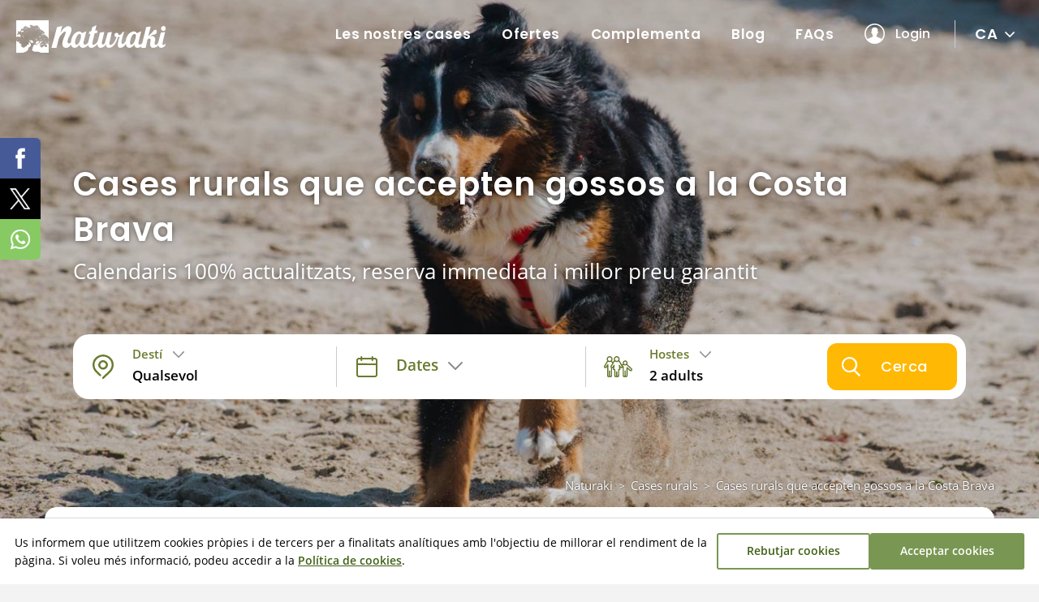

--- FILE ---
content_type: text/html; charset=utf-8
request_url: https://www.naturaki.com/ca/cases-rurals-accepten-gossos-costa-brava/
body_size: 42095
content:
<!DOCTYPE html>
<html class="no-js nox" lang="ca">
<head>
	<meta name="lang" content="ca"/>
	<meta name="language" content="ca_ES"/>
	<meta http-equiv="Content-Language" content="ca"/>
	<meta charset="utf-8">
	<meta http-equiv="X-UA-Compatible" content="IE=edge">
	<meta name="viewport" content="width=device-width, initial-scale=1, maximum-scale=1, user-scalable=no, viewport-fit=contain">
	<link rel="dns-prefetch" href="//www.googletagmanager.com">
	<link rel="dns-prefetch" href="//www.google.com">
	<title>Cases rurals que accepten gossos a la Costa Brava - Naturaki</title>
	<meta name="description" content="Si per les vacances o cap de setmana estas buscant cases rurals que acceptin gossos a la Costa Brava, entra al nostre web i gaudeix de les nostres cases rurals, amb el teu millor amic.  A la Costa Brava, també trobaràs platges que accepten gossos, descobreix-les al nostre blog." />
	<link rel="profile" href="http://gmpg.org/xfn/11">
	<link rel="alternate" hreflang="ca" href="https://www.naturaki.com/ca/cases-rurals-accepten-gossos-costa-brava/" />
	<link rel="alternate" hreflang="es" href="https://www.naturaki.com/es/casas-rurales-admiten-perros-costa-brava/" />
	<link rel="alternate" hreflang="en" href="https://www.naturaki.com/en/dog-friendly-cottages-costa-brava/" />
	<link rel="alternate" hreflang="fr" href="https://www.naturaki.com/fr/gtes-de-charme-qui-acceptent-chiens-sur-la-costa-brava/" />
	<link rel="alternate" hreflang="x-default" href="https://www.naturaki.com/en/dog-friendly-cottages-costa-brava/" />
	<meta name="robots" content="index,follow, max-snippet:-1, max-video-preview:-1, max-image-preview:large" />
	<link rel="canonical" href="https://www.naturaki.com/ca/cases-rurals-accepten-gossos-costa-brava/" />
	<meta property="og:url" content="https://www.naturaki.com/ca/cases-rurals-accepten-gossos-costa-brava/" />
	<meta property="og:locale" content="ca_ES" />
	<meta property="og:type" content="article" />
	<meta property="og:title" content="Cases rurals que accepten gossos a la Costa Brava - Naturaki" />
	<meta property="og:image" content="https://www.naturaki.com/fotografies/m/56426gos-001.jpg" />
	<link fetchpriority="high" rel="preload" as="image" href="https://www.naturaki.com/fotografies/s/56426gos-001.jpg" media="(max-width: 768px)"/>
	<link fetchpriority="high" rel="preload" as="image" href="https://www.naturaki.com/fotografies/m/56426gos-001.jpg" media="(min-width: 769px) and (max-width: 1399px)"/>
	<link fetchpriority="high" rel="preload" as="image" href="https://www.naturaki.com/fotografies/l/56426gos-001.jpg" media="(min-width: 1400px)" />
	<meta property="og:image:width" content="1400" />
	<meta property="og:image:height" content="934" />
	<meta property="og:description" content="Si per les vacances o cap de setmana estas buscant cases rurals que acceptin gossos a la Costa Brava, entra al nostre web i gaudeix de les nostres cases rurals, amb el teu millor amic.  A la Costa Brava, també trobaràs platges que accepten gossos, descobreix-les al nostre blog." />	
	<meta property="og:site_name" content="naturaki.com" />
    <meta property="article:publisher" content="https://www.facebook.com/naturaki" />
	<meta name="twitter:card" content="summary" />
    <meta name="twitter:description" content="Si per les vacances o cap de setmana estas buscant cases rurals que acceptin gossos a la Costa Brava, entra al nostre web i gaudeix de les nostres cases rurals, amb el teu millor amic.  A la Costa Brava, també trobaràs platges que accepten gossos, descobreix-les al nostre blog." />
    <meta name="twitter:title" content="Cases rurals que accepten gossos a la Costa Brava - Naturaki" />
    <meta name="twitter:site" content="@Naturaki" />
    <meta name="twitter:image" content="https://www.naturaki.com/fotografies/m/56426gos-001.jpg" />
    <meta name="twitter:creator" content="@Naturaki" />	
	<link rel="image_src" href="https://www.naturaki.com/fotografies/m/56426gos-001.jpg" />
	<link rel="sitemap" href="https://www.naturaki.com/sitemap.xml" />
	<meta name="generator" content="enricmas.cat">
	<meta name="rating" content="General" />
	<meta name="distributor" content="Global" />
	<meta name="facebook-domain-verification" content="5djm71nxb4nnirtlptaxctrh1mffyg" />
	<meta name="mobile-web-app-capable" content="yes">
	<meta name="apple-mobile-web-app-capable" content="yes">
	<link rel="icon" href="https://www.naturaki.com/favicon.ico" sizes="any">
	<link rel="icon" href="https://www.naturaki.com/favicon.svg" type="image/svg+xml">
	<link rel="apple-touch-icon" href="https://www.naturaki.com/apple-touch-icon.png">
	<link rel="manifest" href="https://www.naturaki.com/manifest.webmanifest">
	<link rel="preload" href="https://www.naturaki.com/assets/fonts/poppins-v15-latin-500.woff2" as="font" crossorigin="anonymous"><link rel="preload" href="https://www.naturaki.com/assets/fonts/open-sans-v20-latin-regular.woff2" as="font" crossorigin="anonymous"><link rel="preload" href="https://www.naturaki.com/assets/fonts/poppins-v15-latin-regular.woff2" as="font" crossorigin="anonymous"><link rel="preload" href="https://www.naturaki.com/assets/fonts/poppins-v15-latin-700.woff2" as="font" crossorigin="anonymous"><link rel="preload" href="https://www.naturaki.com/assets/fonts/open-sans-v20-latin-600.woff2" as="font" crossorigin="anonymous"><link rel="preload" href="https://www.naturaki.com/assets/fonts/poppins-v15-latin-600.woff2" as="font" crossorigin="anonymous"><link rel="preload" href="https://www.naturaki.com/assets/fonts/open-sans-v20-latin-600italic.woff2" as="font" crossorigin="anonymous"><link rel="preload" href="https://www.naturaki.com/assets/fonts/poppins-v15-latin-500italic.woff2" as="font" crossorigin="anonymous"><link href="https://www.naturaki.com/assets/css/plugins.min.css?v=2.0.1" rel="stylesheet" type="text/css"><link href="https://www.naturaki.com/assets/css/estils.css?v=2.0.1" rel="stylesheet" type="text/css"><link href="https://www.naturaki.com/assets/css/cerca.css?v=2.0.1" rel="stylesheet" type="text/css"><link href="https://www.naturaki.com/assets/css/windows.css?v=2.0.1" rel="stylesheet" type="text/css"><link href="https://www.naturaki.com/assets/css/llistes.css?v=2.0.1" rel="stylesheet" type="text/css"><link href="https://www.naturaki.com/assets/css/buscador.css?v=2.0.1" rel="stylesheet" type="text/css"><link href="https://www.naturaki.com/assets/css/landing_blog.css?v=2.0.1" rel="stylesheet" type="text/css">	<script>window.dataLayer = window.dataLayer || [];function gtag(){dataLayer.push(arguments);}gtag('consent', 'default', {ad_user_data : 'denied',ad_personalization : 'denied',ad_storage : 'denied',analytics_storage : 'denied',personalization_storage : 'denied'});</script><script>(function(w,d,s,l,i){w[l]=w[l]||[];w[l].push({'gtm.start': new Date().getTime(),event:'gtm.js'});var f=d.getElementsByTagName(s)[0], j=d.createElement(s),dl=l!='dataLayer'?'&l='+l:'';j.async=true;j.src='https://www.googletagmanager.com/gtm.js?id='+i+dl;f.parentNode.insertBefore(j,f); })(window,document,'script','dataLayer','GTM-KBJCTJ7F');</script>	
</head>
<body class="loading landing"><div id="all"><noscript><iframe src="https://www.googletagmanager.com/ns.html?id=GTM-KBJCTJ7F" height="0" width="0" style="display:none;visibility:hidden"></iframe></noscript><script type="application/ld+json">{"@context": "https://schema.org","@type": "Organization","name": "Naturaki","legalName" : "Naturaki Reservas SL","url": "https://www.naturaki.com/","logo": "https://www.naturaki.com/assets/img/naturaki_logo_big.png","description": "Calendaris 100&#37; actualitzats i opinions reals. 118 cases úniques i en exclusiva. Les millors cases de Girona Costa Brava. Reserva online a l'instant!","address": {"@type": "PostalAddress","addressLocality": "Terradelles","addressRegion": "Girona","postalCode": "17468","streetAddress": "Crta N-II km 732","addressCountry": "ES"},"contactPoint" : [{"@type" : "ContactPoint","telephone" : "+34 972 498 030","contactType": "customer support","email": "info@naturaki.com","areaServed" : "ES","availableLanguage" : ["ca", "es", "en", "fr"]}],"sameAs": ["https://www.facebook.com/naturaki","https://www.instagram.com/naturaki/"]}</script><header class="trans"><a href="https://www.naturaki.com/ca/"><div class="logo"><img alt="Naturaki" class="hidden-md" src="https://www.naturaki.com/assets/img/logo.svg" height="40"><img alt="Naturaki" class="visible-md" src="https://www.naturaki.com/assets/img/logo_arbre.svg"  height="40"></div></a><div class="main_nav"><nav class="main_menu"><ul><li><a href="https://www.naturaki.com/ca/allotjaments/">Les nostres cases</a></li><li><a href="https://www.naturaki.com/ca/ofertes-cases-rurals/">Ofertes</a></li><li><a href="https://www.naturaki.com/ca/complementa/">Complementa</a></li><li><a href="https://www.naturaki.com/ca/blog/">Blog</a></li><li><a href="https://www.naturaki.com/ca/dubtes-frequents/">FAQs</a></li><li id="user_menu_desktop"><a class="user login" id="header_user_login" href="javascript:;">Login</a></li><li class="dropdown lang"><a class="lang" href="javascript:;">ca</a><ul class="langs"><li><a href="https://www.naturaki.com/es/casas-rurales-admiten-perros-costa-brava/" lang="es" hreflang="es">ES</a></li><li><a href="https://www.naturaki.com/en/dog-friendly-cottages-costa-brava/" lang="en" hreflang="en">EN</a></li><li><a href="https://www.naturaki.com/fr/gtes-de-charme-qui-acceptent-chiens-sur-la-costa-brava/" lang="fr" hreflang="fr">FR</a></li></ul></li></ul></nav></div><div class="clearer"></div></header><div class="mheader trans" id="mheader"><a href="https://www.naturaki.com/ca/" class="logo"><img alt="Naturaki" src="https://www.naturaki.com/assets/img/logo.svg" height="24"></a><div id="toggle"><span class="top"></span><span class="middle"></span><span class="bottom"></span></div></div><div id="mmenu" class="noselect"><div class="header"><a class="active" href="javascript:;" lang="ca" hreflang="ca">CA</a><a href="https://www.naturaki.com/es/casas-rurales-admiten-perros-costa-brava/" lang="es" hreflang="es">ES</a><a href="https://www.naturaki.com/en/dog-friendly-cottages-costa-brava/" lang="en" hreflang="en">EN</a><a href="https://www.naturaki.com/fr/gtes-de-charme-qui-acceptent-chiens-sur-la-costa-brava/" lang="fr" hreflang="fr">FR</a><div id="mmenu_close"></div></div><div class="content scroll"><div class="menu_bloc"><p>Naturaki</p><div class="menu_box"><a href="https://www.naturaki.com/ca/allotjaments/" class="main">Les nostres cases</a><a href="https://www.naturaki.com/ca/ofertes-cases-rurals/" class="main">Ofertes</a><a href="https://www.naturaki.com/ca/complementa/" class="main">Complementa</a><a href="https://www.naturaki.com/ca/blog/" class="main">Blog</a><a href="https://www.naturaki.com/ca/dubtes-frequents/" class="main">FAQs</a></div></div><div class="menu_bloc" id="user_menu_mobile"><p>Compte d'usuari</p><div class="menu_box"><a class="intranet_login login" id="mobile_user_login"  href="javascript:;"><img alt="user" src="https://www.naturaki.com/assets/img/intranet_user.png"/>Accedeix al teu compte</a></div></div></div></div><script type="application/ld+json">{"@context":"https://schema.org","@type":"ItemList", "name": "Cases rurals que accepten gossos a la Costa Brava - Naturaki","numberOfItems": 60,"itemListElement":[{"@type":"ListItem","position":1,"item":{"@type":"LodgingBusiness","name":"Mas Verdaguer","url":"https://www.naturaki.com/ca/masverdaguer/","telephone":"+34 972 498 030","description":"Grans espais comuns en un indret entre comarques","image":"https://www.naturaki.com/fotografies/s/99493mas-verdaguer-0001-ok.jpg","address":{"@type":"PostalAddress","streetAddress":"Mas Verdaguer s/n","addressRegion":"Cataluña","addressCountry":"ES","addressLocality":"Garrigàs","postalCode":"17476"},"geo":{"@type":"GeoCoordinates","latitude":42.169724,"longitude":2.925227},"maximumAttendeeCapacity":32,"numberOfRooms":10,"petsAllowed":true,"checkinTime":"17:00:00","checkoutTime":"11:00:00","amenityFeature":[{"@type":"LocationFeatureSpecification","name":"Piscina Privada","value":true},{"@type":"LocationFeatureSpecification","name":"Jardí de 2000 m2","value":true},{"@type":"LocationFeatureSpecification","name":"Llar de foc","value":true},{"@type":"LocationFeatureSpecification","name":"Futbolí","value":true},{"@type":"LocationFeatureSpecification","name":"Billar","value":true},{"@type":"LocationFeatureSpecification","name":"Barbacoa","value":true},{"@type":"LocationFeatureSpecification","name":"Wi-Fi","value":true}],"aggregateRating":{"@type":"AggregateRating","ratingValue":4.73,"bestRating":5,"reviewCount":162,"ratingCount":162}}},{"@type":"ListItem","position":2,"item":{"@type":"LodgingBusiness","name":"La Canova","url":"https://www.naturaki.com/ca/lacanova/","telephone":"+34 972 498 030","description":"Gaudeix de la pau i la tranquil·litat a la Vall de Campmajor","image":"https://www.naturaki.com/fotografies/s/71349la-canova-001-ok.jpg","address":{"@type":"PostalAddress","streetAddress":"Diseminado Sant Marti de Campmajor, 10A","addressRegion":"Cataluña","addressCountry":"ES","addressLocality":"Sant Miquel de Campmajor","postalCode":"17831"},"geo":{"@type":"GeoCoordinates","latitude":42.13159529,"longitude":2.68942891},"maximumAttendeeCapacity":16,"numberOfRooms":7,"petsAllowed":true,"checkinTime":"17:00:00","checkoutTime":"11:00:00","amenityFeature":[{"@type":"LocationFeatureSpecification","name":"Piscina Privada","value":true},{"@type":"LocationFeatureSpecification","name":"Jardí de 3000 m2","value":true},{"@type":"LocationFeatureSpecification","name":"Jacuzzi - SPA","value":true},{"@type":"LocationFeatureSpecification","name":"Llar de foc","value":true},{"@type":"LocationFeatureSpecification","name":"Ping-pong","value":true},{"@type":"LocationFeatureSpecification","name":"Barbacoa","value":true},{"@type":"LocationFeatureSpecification","name":"Wi-Fi","value":true}],"aggregateRating":{"@type":"AggregateRating","ratingValue":4.71,"bestRating":5,"reviewCount":96,"ratingCount":96}}},{"@type":"ListItem","position":3,"item":{"@type":"LodgingBusiness","name":"Can Fort","url":"https://www.naturaki.com/ca/canfort/","telephone":"+34 972 498 030","description":"Magnífiques vistes panoràmiques del Pla de l'Estany","image":"https://www.naturaki.com/fotografies/s/81734can-fort-001-ok.jpg","address":{"@type":"PostalAddress","streetAddress":"Can Fort","addressRegion":"Cataluña","addressCountry":"ES","addressLocality":"Sant Esteve de Guialbes","postalCode":"17468"},"geo":{"@type":"GeoCoordinates","latitude":42.11459,"longitude":2.87783},"maximumAttendeeCapacity":14,"numberOfRooms":5,"petsAllowed":true,"checkinTime":"17:00:00","checkoutTime":"11:00:00","amenityFeature":[{"@type":"LocationFeatureSpecification","name":"Piscina Privada","value":true},{"@type":"LocationFeatureSpecification","name":"Jardí de 1300 m2","value":true},{"@type":"LocationFeatureSpecification","name":"Llar de foc","value":true},{"@type":"LocationFeatureSpecification","name":"Futbolí","value":true},{"@type":"LocationFeatureSpecification","name":"Billar","value":true},{"@type":"LocationFeatureSpecification","name":"Ping-pong","value":true},{"@type":"LocationFeatureSpecification","name":"Barbacoa","value":true},{"@type":"LocationFeatureSpecification","name":"Wi-Fi","value":true}],"aggregateRating":{"@type":"AggregateRating","ratingValue":4.47,"bestRating":5,"reviewCount":328,"ratingCount":328}}},{"@type":"ListItem","position":4,"item":{"@type":"LodgingBusiness","name":"Mas Puget Dalt","url":"https://www.naturaki.com/ca/maspugetdalt/","telephone":"+34 972 498 030","description":"La piscina amb les millors vistes de l&#39;Alta Garrotxa","image":"https://www.naturaki.com/fotografies/s/32543mas-puget-de-dalt-001-ok.jpg","address":{"@type":"PostalAddress","streetAddress":"Les afores d'Oix","addressRegion":"Cataluña","addressCountry":"ES","addressLocality":"Oix","postalCode":"17855"},"geo":{"@type":"GeoCoordinates","latitude":42.27364492,"longitude":2.53013125},"maximumAttendeeCapacity":14,"numberOfRooms":6,"petsAllowed":true,"checkinTime":"17:00:00","checkoutTime":"11:00:00","amenityFeature":[{"@type":"LocationFeatureSpecification","name":"Piscina Privada","value":true},{"@type":"LocationFeatureSpecification","name":"Jardí de 1000 m2","value":true},{"@type":"LocationFeatureSpecification","name":"Llar de foc","value":true},{"@type":"LocationFeatureSpecification","name":"Billar","value":true},{"@type":"LocationFeatureSpecification","name":"Ping-pong","value":true},{"@type":"LocationFeatureSpecification","name":"Barbacoa","value":true},{"@type":"LocationFeatureSpecification","name":"Wi-Fi","value":true}],"aggregateRating":{"@type":"AggregateRating","ratingValue":4.68,"bestRating":5,"reviewCount":149,"ratingCount":149}}},{"@type":"ListItem","position":5,"item":{"@type":"LodgingBusiness","name":"Casa Bagueny","url":"https://www.naturaki.com/ca/casabagueny/","telephone":"+34 972 498 030","description":"Un refugi amb encant al cor de la Costa Brava, a només uns passos de la platja","image":"https://www.naturaki.com/fotografies/s/91218casa-bagueny-001-ok.jpg","address":{"@type":"PostalAddress","streetAddress":"Rafael Masó, 1","addressRegion":"Cataluña","addressCountry":"ES","addressLocality":"Sant Antoni de Calonge","postalCode":"17251"},"geo":{"@type":"GeoCoordinates","latitude":41.83814039,"longitude":3.09086352},"maximumAttendeeCapacity":14,"numberOfRooms":6,"petsAllowed":true,"checkinTime":"17:00:00","checkoutTime":"11:00:00","amenityFeature":[{"@type":"LocationFeatureSpecification","name":"Piscina Privada","value":true},{"@type":"LocationFeatureSpecification","name":"Jardí de 700 m2","value":true},{"@type":"LocationFeatureSpecification","name":"Jacuzzi - SPA","value":true},{"@type":"LocationFeatureSpecification","name":"Llar de foc","value":true},{"@type":"LocationFeatureSpecification","name":"Futbolí","value":true},{"@type":"LocationFeatureSpecification","name":"Billar","value":true},{"@type":"LocationFeatureSpecification","name":"Ping-pong","value":true},{"@type":"LocationFeatureSpecification","name":"Barbacoa","value":true},{"@type":"LocationFeatureSpecification","name":"Wi-Fi","value":true}],"aggregateRating":{"@type":"AggregateRating","ratingValue":4.73,"bestRating":5,"reviewCount":26,"ratingCount":26}}},{"@type":"ListItem","position":6,"item":{"@type":"LodgingBusiness","name":"Casa Dorotea","url":"https://www.naturaki.com/ca/casadorotea/","telephone":"+34 972 498 030","description":"Benestar i tranquil·litat en un entorn natural i privilegiat","image":"https://www.naturaki.com/fotografies/s/39659casa-dorotea-001-ok.jpg","address":{"@type":"PostalAddress","streetAddress":"3P65+FF","addressRegion":"Cataluña","addressCountry":"ES","addressLocality":"Canet d&#39;Adri","postalCode":"17199"},"geo":{"@type":"GeoCoordinates","latitude":42.06112283,"longitude":2.70855384},"maximumAttendeeCapacity":18,"numberOfRooms":7,"petsAllowed":true,"checkinTime":"17:00:00","checkoutTime":"11:00:00","amenityFeature":[{"@type":"LocationFeatureSpecification","name":"Piscina Privada","value":true},{"@type":"LocationFeatureSpecification","name":"Jardí de 10000 m2","value":true},{"@type":"LocationFeatureSpecification","name":"Llar de foc","value":true},{"@type":"LocationFeatureSpecification","name":"Billar","value":true},{"@type":"LocationFeatureSpecification","name":"Barbacoa","value":true},{"@type":"LocationFeatureSpecification","name":"Wi-Fi","value":true}],"aggregateRating":{"@type":"AggregateRating","ratingValue":4.83,"bestRating":5,"reviewCount":42,"ratingCount":42}}},{"@type":"ListItem","position":7,"item":{"@type":"LodgingBusiness","name":"Can Cunill","url":"https://www.naturaki.com/ca/cancunill/","telephone":"+34 972 498 030","description":"Dues grans piscines entre un frondós jardí de palmeres","image":"https://www.naturaki.com/fotografies/s/46279can-cunill-001.jpg","address":{"@type":"PostalAddress","streetAddress":"Can Cunill","addressRegion":"Cataluña","addressCountry":"ES","addressLocality":"L'Esparra","postalCode":"17421"},"geo":{"@type":"GeoCoordinates","latitude":41.8327873,"longitude":2.6734226},"maximumAttendeeCapacity":22,"numberOfRooms":10,"petsAllowed":true,"checkinTime":"17:00:00","checkoutTime":"11:00:00","amenityFeature":[{"@type":"LocationFeatureSpecification","name":"Piscina Privada","value":true},{"@type":"LocationFeatureSpecification","name":"Jardí de 10000 m2","value":true},{"@type":"LocationFeatureSpecification","name":"Llar de foc","value":true},{"@type":"LocationFeatureSpecification","name":"Futbolí","value":true},{"@type":"LocationFeatureSpecification","name":"Ping-pong","value":true},{"@type":"LocationFeatureSpecification","name":"Barbacoa","value":true},{"@type":"LocationFeatureSpecification","name":"Wi-Fi","value":true}],"aggregateRating":{"@type":"AggregateRating","ratingValue":4.85,"bestRating":5,"reviewCount":154,"ratingCount":154}}},{"@type":"ListItem","position":8,"item":{"@type":"LodgingBusiness","name":"Hostal Vilafreser","url":"https://www.naturaki.com/ca/hostalvilafreser/","telephone":"+34 972 498 030","description":"Gaudeix amb la piscina, relaxa't amb el jacuzzi i viu l'entorn","image":"https://www.naturaki.com/fotografies/s/22863hostal-vilafreser-001-ok.jpg","address":{"@type":"PostalAddress","streetAddress":"c/ Can Vilà s/n","addressRegion":"Cataluña","addressCountry":"ES","addressLocality":"Vilafreser","postalCode":"17468"},"geo":{"@type":"GeoCoordinates","latitude":42.0840699,"longitude":2.88197},"maximumAttendeeCapacity":12,"numberOfRooms":5,"petsAllowed":true,"checkinTime":"17:00:00","checkoutTime":"11:00:00","amenityFeature":[{"@type":"LocationFeatureSpecification","name":"Piscina Privada","value":true},{"@type":"LocationFeatureSpecification","name":"Jardí de 500 m2","value":true},{"@type":"LocationFeatureSpecification","name":"Jacuzzi - SPA","value":true},{"@type":"LocationFeatureSpecification","name":"Llar de foc","value":true},{"@type":"LocationFeatureSpecification","name":"Billar","value":true},{"@type":"LocationFeatureSpecification","name":"Ping-pong","value":true},{"@type":"LocationFeatureSpecification","name":"Barbacoa","value":true},{"@type":"LocationFeatureSpecification","name":"Wi-Fi","value":true}],"aggregateRating":{"@type":"AggregateRating","ratingValue":4.74,"bestRating":5,"reviewCount":251,"ratingCount":251}}},{"@type":"ListItem","position":9,"item":{"@type":"LodgingBusiness","name":"Can Jan","url":"https://www.naturaki.com/ca/canjan/","telephone":"+34 972 498 030","description":"Tot el confort enmig de la natura","image":"https://www.naturaki.com/fotografies/s/29393canjancasaruralgirona001.jpg","address":{"@type":"PostalAddress","streetAddress":"Can Jan","addressRegion":"Cataluña","addressCountry":"ES","addressLocality":"Sant Miquel de Campmajor","postalCode":"17831"},"geo":{"@type":"GeoCoordinates","latitude":42.1455576,"longitude":2.6775195},"maximumAttendeeCapacity":25,"numberOfRooms":9,"petsAllowed":true,"checkinTime":"17:00:00","checkoutTime":"11:00:00","amenityFeature":[{"@type":"LocationFeatureSpecification","name":"Piscina Privada","value":true},{"@type":"LocationFeatureSpecification","name":"Jardí de 7000 m2","value":true},{"@type":"LocationFeatureSpecification","name":"Llar de foc","value":true},{"@type":"LocationFeatureSpecification","name":"Futbolí","value":true},{"@type":"LocationFeatureSpecification","name":"Billar","value":true},{"@type":"LocationFeatureSpecification","name":"Ping-pong","value":true},{"@type":"LocationFeatureSpecification","name":"Barbacoa","value":true},{"@type":"LocationFeatureSpecification","name":"Wi-Fi","value":true}],"aggregateRating":{"@type":"AggregateRating","ratingValue":4.78,"bestRating":5,"reviewCount":161,"ratingCount":161}}},{"@type":"ListItem","position":10,"item":{"@type":"LodgingBusiness","name":"Mas Garballer","url":"https://www.naturaki.com/ca/masgarballer/","telephone":"+34 972 498 030","description":"Molt a prop de la platja, amb piscina, jacuzzi exterior i un gran jardí","image":"https://www.naturaki.com/fotografies/s/15498mas-garballer-001.jpg","address":{"@type":"PostalAddress","streetAddress":"Mas Garballer S/N","addressRegion":"Cataluña","addressCountry":"ES","addressLocality":"Vilanova de la Muga","postalCode":"17492"},"geo":{"@type":"GeoCoordinates","latitude":42.2667388,"longitude":3.0381813},"maximumAttendeeCapacity":21,"numberOfRooms":7,"petsAllowed":true,"checkinTime":"17:00:00","checkoutTime":"11:00:00","amenityFeature":[{"@type":"LocationFeatureSpecification","name":"Piscina Privada","value":true},{"@type":"LocationFeatureSpecification","name":"Jardí de 3000 m2","value":true},{"@type":"LocationFeatureSpecification","name":"Jacuzzi - SPA","value":true},{"@type":"LocationFeatureSpecification","name":"Llar de foc","value":true},{"@type":"LocationFeatureSpecification","name":"Futbolí","value":true},{"@type":"LocationFeatureSpecification","name":"Billar","value":true},{"@type":"LocationFeatureSpecification","name":"Ping-pong","value":true},{"@type":"LocationFeatureSpecification","name":"Barbacoa","value":true},{"@type":"LocationFeatureSpecification","name":"Wi-Fi","value":true}],"aggregateRating":{"@type":"AggregateRating","ratingValue":4.85,"bestRating":5,"reviewCount":251,"ratingCount":251}}},{"@type":"ListItem","position":11,"item":{"@type":"LodgingBusiness","name":"Mas Trobat","url":"https://www.naturaki.com/ca/mastrobat/","telephone":"+34 972 498 030","description":"On connectar amb la natura i respirar tranquil·litat","image":"https://www.naturaki.com/fotografies/s/32865mas-trobat-001-ok.jpg","address":{"@type":"PostalAddress","streetAddress":"C/ Mas Saguer, s/n","addressRegion":"Cataluña","addressCountry":"ES","addressLocality":"Juià","postalCode":"17462"},"geo":{"@type":"GeoCoordinates","latitude":42.02039386,"longitude":2.90393271},"maximumAttendeeCapacity":20,"numberOfRooms":9,"petsAllowed":true,"checkinTime":"17:00:00","checkoutTime":"11:00:00","amenityFeature":[{"@type":"LocationFeatureSpecification","name":"Piscina Privada","value":true},{"@type":"LocationFeatureSpecification","name":"Jardí de 730 m2","value":true},{"@type":"LocationFeatureSpecification","name":"Llar de foc","value":true},{"@type":"LocationFeatureSpecification","name":"Futbolí","value":true},{"@type":"LocationFeatureSpecification","name":"Billar","value":true},{"@type":"LocationFeatureSpecification","name":"Ping-pong","value":true},{"@type":"LocationFeatureSpecification","name":"Barbacoa","value":true},{"@type":"LocationFeatureSpecification","name":"Wi-Fi","value":true}],"aggregateRating":{"@type":"AggregateRating","ratingValue":4.97,"bestRating":5,"reviewCount":32,"ratingCount":32}}},{"@type":"ListItem","position":12,"item":{"@type":"LodgingBusiness","name":"El Querol Vell","url":"https://www.naturaki.com/ca/querolvell/","telephone":"+34 972 498 030","description":"Autèntic allotjament rural envoltat de muntanyes i naturalesa","image":"https://www.naturaki.com/fotografies/s/63189el-querol-vell-001-ok.jpg","address":{"@type":"PostalAddress","streetAddress":"Carrer Manresa, 75","addressRegion":"Cataluña","addressCountry":"ES","addressLocality":"Borredà","postalCode":"08619"},"geo":{"@type":"GeoCoordinates","latitude":42.13321972,"longitude":1.99368642},"maximumAttendeeCapacity":20,"numberOfRooms":9,"petsAllowed":true,"checkinTime":"17:00:00","checkoutTime":"11:00:00","amenityFeature":[{"@type":"LocationFeatureSpecification","name":"Piscina Privada","value":true},{"@type":"LocationFeatureSpecification","name":"Jardí de 1400 m2","value":true},{"@type":"LocationFeatureSpecification","name":"Llar de foc","value":true},{"@type":"LocationFeatureSpecification","name":"Futbolí","value":true},{"@type":"LocationFeatureSpecification","name":"Billar","value":true},{"@type":"LocationFeatureSpecification","name":"Ping-pong","value":true},{"@type":"LocationFeatureSpecification","name":"Barbacoa","value":true},{"@type":"LocationFeatureSpecification","name":"Wi-Fi","value":true}],"aggregateRating":{"@type":"AggregateRating","ratingValue":4.85,"bestRating":5,"reviewCount":55,"ratingCount":55}}},{"@type":"ListItem","position":13,"item":{"@type":"LodgingBusiness","name":"Can Martinot, la casa del riu","url":"https://www.naturaki.com/ca/canmartinot/","telephone":"+34 972 498 030","description":"Banya't al riu i relaxa't entre muntanyes","image":"https://www.naturaki.com/fotografies/s/22465can-martinot-casas-con-encanto-001.jpg","address":{"@type":"PostalAddress","streetAddress":"Can Martinot,  C/ Sant Llorenç, 1","addressRegion":"Cataluña","addressCountry":"ES","addressLocality":"Albanyà","postalCode":"17733"},"geo":{"@type":"GeoCoordinates","latitude":42.30473442,"longitude":2.7198004},"maximumAttendeeCapacity":14,"numberOfRooms":5,"petsAllowed":true,"checkinTime":"17:00:00","checkoutTime":"11:00:00","amenityFeature":[{"@type":"LocationFeatureSpecification","name":"Jardí de 1800 m2","value":true},{"@type":"LocationFeatureSpecification","name":"Llar de foc","value":true},{"@type":"LocationFeatureSpecification","name":"Futbolí","value":true},{"@type":"LocationFeatureSpecification","name":"Billar","value":true},{"@type":"LocationFeatureSpecification","name":"Barbacoa","value":true},{"@type":"LocationFeatureSpecification","name":"Wi-Fi","value":true}],"aggregateRating":{"@type":"AggregateRating","ratingValue":4.75,"bestRating":5,"reviewCount":392,"ratingCount":392}}},{"@type":"ListItem","position":14,"item":{"@type":"LodgingBusiness","name":"Casa Nova de Ferrando","url":"https://www.naturaki.com/ca/casanovaferrando/","telephone":"+34 972 498 030","description":"Relaxa't a la zona de spa, en un entorn tranquil a 5 minuts de Girona","image":"https://www.naturaki.com/fotografies/s/31927casa-nova-de-ferrando-001.jpg","address":{"@type":"PostalAddress","streetAddress":"Ctra. de Fornells a Llambilles, s/n - Veïnat de la Barceloneta","addressRegion":"Cataluña","addressCountry":"ES","addressLocality":"Fornells de la Selva","postalCode":"17458"},"geo":{"@type":"GeoCoordinates","latitude":41.9260492,"longitude":2.8254795},"maximumAttendeeCapacity":22,"numberOfRooms":9,"petsAllowed":true,"checkinTime":"17:00:00","checkoutTime":"11:00:00","amenityFeature":[{"@type":"LocationFeatureSpecification","name":"Piscina Privada","value":true},{"@type":"LocationFeatureSpecification","name":"Jardí de 6000 m2","value":true},{"@type":"LocationFeatureSpecification","name":"Jacuzzi - SPA","value":true},{"@type":"LocationFeatureSpecification","name":"Llar de foc","value":true},{"@type":"LocationFeatureSpecification","name":"Futbolí","value":true},{"@type":"LocationFeatureSpecification","name":"Billar","value":true},{"@type":"LocationFeatureSpecification","name":"Ping-pong","value":true},{"@type":"LocationFeatureSpecification","name":"Barbacoa","value":true},{"@type":"LocationFeatureSpecification","name":"Wi-Fi","value":true}],"aggregateRating":{"@type":"AggregateRating","ratingValue":4.65,"bestRating":5,"reviewCount":234,"ratingCount":234}}},{"@type":"ListItem","position":15,"item":{"@type":"LodgingBusiness","name":"Mas Llausàs","url":"https://www.naturaki.com/ca/masllausas/","telephone":"+34 972 498 030","description":"Amb espais comuns amplis entre l'Alt i el Baix Empordà","image":"https://www.naturaki.com/fotografies/s/72554mas-llausas-001.jpg","address":{"@type":"PostalAddress","streetAddress":"C/ de la Ceiba Saldet, 5","addressRegion":"Cataluña","addressCountry":"ES","addressLocality":"Ventalló","postalCode":"17473"},"geo":{"@type":"GeoCoordinates","latitude":42.17096109,"longitude":3.06408263},"maximumAttendeeCapacity":22,"numberOfRooms":8,"petsAllowed":true,"checkinTime":"17:00:00","checkoutTime":"11:00:00","amenityFeature":[{"@type":"LocationFeatureSpecification","name":"Piscina Privada","value":true},{"@type":"LocationFeatureSpecification","name":"Jardí de 3000 m2","value":true},{"@type":"LocationFeatureSpecification","name":"Llar de foc","value":true},{"@type":"LocationFeatureSpecification","name":"Futbolí","value":true},{"@type":"LocationFeatureSpecification","name":"Billar","value":true},{"@type":"LocationFeatureSpecification","name":"Ping-pong","value":true},{"@type":"LocationFeatureSpecification","name":"Barbacoa","value":true},{"@type":"LocationFeatureSpecification","name":"Wi-Fi","value":true}],"aggregateRating":{"@type":"AggregateRating","ratingValue":4.8,"bestRating":5,"reviewCount":182,"ratingCount":182}}},{"@type":"ListItem","position":16,"item":{"@type":"LodgingBusiness","name":"El Punt i a Part","url":"https://www.naturaki.com/ca/puntiapart/","telephone":"+34 972 498 030","description":"Magnífiques vistes de 360º i a 15 minuts de la platja","image":"https://www.naturaki.com/fotografies/s/38668el-punt-i-a-part-001-ok.jpg","address":{"@type":"PostalAddress","streetAddress":"Disseminat 11 C","addressRegion":"Cataluña","addressCountry":"ES","addressLocality":"Verges","postalCode":"17142"},"geo":{"@type":"GeoCoordinates","latitude":42.0812234,"longitude":3.03846584},"maximumAttendeeCapacity":20,"numberOfRooms":7,"petsAllowed":true,"checkinTime":"17:00:00","checkoutTime":"11:00:00","amenityFeature":[{"@type":"LocationFeatureSpecification","name":"Piscina Privada","value":true},{"@type":"LocationFeatureSpecification","name":"Jardí de 500 m2","value":true},{"@type":"LocationFeatureSpecification","name":"Llar de foc","value":true},{"@type":"LocationFeatureSpecification","name":"Billar","value":true},{"@type":"LocationFeatureSpecification","name":"Barbacoa","value":true},{"@type":"LocationFeatureSpecification","name":"Wi-Fi","value":true}],"aggregateRating":{"@type":"AggregateRating","ratingValue":4.71,"bestRating":5,"reviewCount":198,"ratingCount":198}}},{"@type":"ListItem","position":17,"item":{"@type":"LodgingBusiness","name":"Cal Pauet","url":"https://www.naturaki.com/ca/calpauet/","telephone":"+34 972 498 030","description":"Tranquil·litat i excel·lència entre vinyes al cor del Penedès","image":"https://www.naturaki.com/fotografies/s/59778cal-pauet-001-ok.jpg","address":{"@type":"PostalAddress","streetAddress":"Barri els Albans, 2","addressRegion":"Cataluña","addressCountry":"ES","addressLocality":"Castellvi de la Marca","postalCode":"08732"},"geo":{"@type":"GeoCoordinates","latitude":41.34190097,"longitude":1.59512523},"maximumAttendeeCapacity":14,"numberOfRooms":6,"petsAllowed":true,"checkinTime":"17:00:00","checkoutTime":"11:00:00","amenityFeature":[{"@type":"LocationFeatureSpecification","name":"Piscina Privada","value":true},{"@type":"LocationFeatureSpecification","name":"Jardí de 2207 m2","value":true},{"@type":"LocationFeatureSpecification","name":"Llar de foc","value":true},{"@type":"LocationFeatureSpecification","name":"Futbolí","value":true},{"@type":"LocationFeatureSpecification","name":"Billar","value":true},{"@type":"LocationFeatureSpecification","name":"Barbacoa","value":true},{"@type":"LocationFeatureSpecification","name":"Wi-Fi","value":true}],"aggregateRating":{"@type":"AggregateRating","ratingValue":4.99,"bestRating":5,"reviewCount":69,"ratingCount":69}}},{"@type":"ListItem","position":18,"item":{"@type":"LodgingBusiness","name":"Mas Corominola","url":"https://www.naturaki.com/ca/mascorominola/","telephone":"+34 972 498 030","description":"Càlida i acollidora, envoltada de volcans i a un pas de la ciutat","image":"https://www.naturaki.com/fotografies/s/38788mas-corominola-001-ok.jpg","address":{"@type":"PostalAddress","streetAddress":"Camí del Triai s/n","addressRegion":"Cataluña","addressCountry":"ES","addressLocality":"Olot","postalCode":"17800"},"geo":{"@type":"GeoCoordinates","latitude":42.16995,"longitude":2.4922865},"maximumAttendeeCapacity":21,"numberOfRooms":8,"petsAllowed":true,"checkinTime":"17:00:00","checkoutTime":"11:00:00","amenityFeature":[{"@type":"LocationFeatureSpecification","name":"Piscina Privada","value":true},{"@type":"LocationFeatureSpecification","name":"Jardí de 3000 m2","value":true},{"@type":"LocationFeatureSpecification","name":"Llar de foc","value":true},{"@type":"LocationFeatureSpecification","name":"Futbolí","value":true},{"@type":"LocationFeatureSpecification","name":"Billar","value":true},{"@type":"LocationFeatureSpecification","name":"Barbacoa","value":true},{"@type":"LocationFeatureSpecification","name":"Wi-Fi","value":true}],"aggregateRating":{"@type":"AggregateRating","ratingValue":4.79,"bestRating":5,"reviewCount":221,"ratingCount":221}}},{"@type":"ListItem","position":19,"item":{"@type":"LodgingBusiness","name":"La Blauet","url":"https://www.naturaki.com/ca/lablauet/","telephone":"+34 972 498 030","description":"Un encant singular i un oasi de pau en una situació privilegiada","image":"https://www.naturaki.com/fotografies/s/69493la-blauet-001-ok.jpg","address":{"@type":"PostalAddress","streetAddress":"C/ Font Peregrina 13","addressRegion":"Cataluña","addressCountry":"ES","addressLocality":"Ventalló","postalCode":"17473"},"geo":{"@type":"GeoCoordinates","latitude":42.150479,"longitude":3.02279048},"maximumAttendeeCapacity":15,"numberOfRooms":6,"petsAllowed":true,"checkinTime":"17:00:00","checkoutTime":"11:00:00","amenityFeature":[{"@type":"LocationFeatureSpecification","name":"Piscina Privada","value":true},{"@type":"LocationFeatureSpecification","name":"Jardí de 2020 m2","value":true},{"@type":"LocationFeatureSpecification","name":"Llar de foc","value":true},{"@type":"LocationFeatureSpecification","name":"Billar","value":true},{"@type":"LocationFeatureSpecification","name":"Barbacoa","value":true},{"@type":"LocationFeatureSpecification","name":"Wi-Fi","value":true}],"aggregateRating":{"@type":"AggregateRating","ratingValue":4.86,"bestRating":5,"reviewCount":288,"ratingCount":288}}},{"@type":"ListItem","position":20,"item":{"@type":"LodgingBusiness","name":"Can Dispès","url":"https://www.naturaki.com/ca/candispes/","telephone":"+34 972 498 030","description":"Grans espais interiors i exteriors a només 5 minuts de la platja","image":"https://www.naturaki.com/fotografies/s/13818can-dispes-n-001-ok.jpg","address":{"@type":"PostalAddress","streetAddress":"Carrer Figueres, 11","addressRegion":"Cataluña","addressCountry":"ES","addressLocality":"Viladamat","postalCode":"17137"},"geo":{"@type":"GeoCoordinates","latitude":42.1345332,"longitude":3.0709426},"maximumAttendeeCapacity":20,"numberOfRooms":8,"petsAllowed":true,"checkinTime":"17:00:00","checkoutTime":"11:00:00","amenityFeature":[{"@type":"LocationFeatureSpecification","name":"Piscina Privada","value":true},{"@type":"LocationFeatureSpecification","name":"Jardí de 2200 m2","value":true},{"@type":"LocationFeatureSpecification","name":"Llar de foc","value":true},{"@type":"LocationFeatureSpecification","name":"Billar","value":true},{"@type":"LocationFeatureSpecification","name":"Ping-pong","value":true},{"@type":"LocationFeatureSpecification","name":"Barbacoa","value":true},{"@type":"LocationFeatureSpecification","name":"Wi-Fi","value":true}],"aggregateRating":{"@type":"AggregateRating","ratingValue":4.86,"bestRating":5,"reviewCount":80,"ratingCount":80}}},{"@type":"ListItem","position":21,"item":{"@type":"LodgingBusiness","name":"Loft Vilafreser","url":"https://www.naturaki.com/ca/loftvilafreser/","telephone":"+34 972 498 030","description":"Loft amb jacuzzi-spa amb cromoteràpia, tantra chair, llar de foc i piscina","image":"https://www.naturaki.com/fotografies/s/79969loft-vilafreser-001-ok.jpg","address":{"@type":"PostalAddress","streetAddress":"c/ Can Vilà  Nou s/n.","addressRegion":"Cataluña","addressCountry":"ES","addressLocality":"Vilafreser","postalCode":"17468"},"geo":{"@type":"GeoCoordinates","latitude":42.08394475,"longitude":2.88225388},"maximumAttendeeCapacity":4,"numberOfRooms":2,"petsAllowed":true,"checkinTime":"17:00:00","checkoutTime":"11:00:00","amenityFeature":[{"@type":"LocationFeatureSpecification","name":"Piscina Privada","value":true},{"@type":"LocationFeatureSpecification","name":"Jardí de 200 m2","value":true},{"@type":"LocationFeatureSpecification","name":"Jacuzzi - SPA","value":true},{"@type":"LocationFeatureSpecification","name":"Llar de foc","value":true},{"@type":"LocationFeatureSpecification","name":"Barbacoa","value":true},{"@type":"LocationFeatureSpecification","name":"Wi-Fi","value":true}],"aggregateRating":{"@type":"AggregateRating","ratingValue":4.63,"bestRating":5,"reviewCount":679,"ratingCount":679}}},{"@type":"ListItem","position":22,"item":{"@type":"LodgingBusiness","name":"Mas Espígol","url":"https://www.naturaki.com/ca/masespigol/","telephone":"+34 972 498 030","description":"Llum i relax a 15 minuts a peu del museu Dalí","image":"https://www.naturaki.com/fotografies/s/74283mas-espigol-casa-rural-001.jpg","address":{"@type":"PostalAddress","streetAddress":"Disseminat 37","addressRegion":"Cataluña","addressCountry":"ES","addressLocality":"Figueres","postalCode":"17600"},"geo":{"@type":"GeoCoordinates","latitude":42.27663914,"longitude":2.95413224},"maximumAttendeeCapacity":12,"numberOfRooms":6,"petsAllowed":true,"checkinTime":"17:00:00","checkoutTime":"11:00:00","amenityFeature":[{"@type":"LocationFeatureSpecification","name":"Piscina Privada","value":true},{"@type":"LocationFeatureSpecification","name":"Jardí de 3000 m2","value":true},{"@type":"LocationFeatureSpecification","name":"Llar de foc","value":true},{"@type":"LocationFeatureSpecification","name":"Futbolí","value":true},{"@type":"LocationFeatureSpecification","name":"Billar","value":true},{"@type":"LocationFeatureSpecification","name":"Ping-pong","value":true},{"@type":"LocationFeatureSpecification","name":"Barbacoa","value":true},{"@type":"LocationFeatureSpecification","name":"Wi-Fi","value":true}],"aggregateRating":{"@type":"AggregateRating","ratingValue":4.99,"bestRating":5,"reviewCount":192,"ratingCount":192}}},{"@type":"ListItem","position":23,"item":{"@type":"LodgingBusiness","name":"Can Vilà","url":"https://www.naturaki.com/ca/canvila/","telephone":"+34 972 498 030","description":"Una piscina turquesa a 10 minuts de la platja","image":"https://www.naturaki.com/fotografies/s/47972can-vila-cases-rurals-emporda-001.jpg","address":{"@type":"PostalAddress","streetAddress":"Carrer Figueres 24","addressRegion":"Cataluña","addressCountry":"ES","addressLocality":"Sant Mori","postalCode":"17467"},"geo":{"@type":"GeoCoordinates","latitude":42.1541364,"longitude":2.9900306},"maximumAttendeeCapacity":12,"numberOfRooms":4,"petsAllowed":true,"checkinTime":"17:00:00","checkoutTime":"11:00:00","amenityFeature":[{"@type":"LocationFeatureSpecification","name":"Piscina Privada","value":true},{"@type":"LocationFeatureSpecification","name":"Jardí de 200 m2","value":true},{"@type":"LocationFeatureSpecification","name":"Futbolí","value":true},{"@type":"LocationFeatureSpecification","name":"Billar","value":true},{"@type":"LocationFeatureSpecification","name":"Barbacoa","value":true},{"@type":"LocationFeatureSpecification","name":"Wi-Fi","value":true}],"aggregateRating":{"@type":"AggregateRating","ratingValue":4.52,"bestRating":5,"reviewCount":151,"ratingCount":151}}},{"@type":"ListItem","position":24,"item":{"@type":"LodgingBusiness","name":"Can Vilert","url":"https://www.naturaki.com/ca/canvilert/","telephone":"+34 972 498 030","description":"Calidesa i llum al bell mig del poble","image":"https://www.naturaki.com/fotografies/s/77761can-vilert-001.jpg","address":{"@type":"PostalAddress","streetAddress":"Can Vilert d&#39;Amunt, Vilamarí 5","addressRegion":"Cataluña","addressCountry":"ES","addressLocality":"Vilamarí","postalCode":"17468"},"geo":{"@type":"GeoCoordinates","latitude":42.1132704,"longitude":2.8518037},"maximumAttendeeCapacity":6,"numberOfRooms":3,"petsAllowed":true,"checkinTime":"17:00:00","checkoutTime":"11:00:00","amenityFeature":[{"@type":"LocationFeatureSpecification","name":"Piscina Privada","value":true},{"@type":"LocationFeatureSpecification","name":"Jardí de 70 m2","value":true},{"@type":"LocationFeatureSpecification","name":"Jacuzzi - SPA","value":true},{"@type":"LocationFeatureSpecification","name":"Llar de foc","value":true},{"@type":"LocationFeatureSpecification","name":"Barbacoa","value":true},{"@type":"LocationFeatureSpecification","name":"Wi-Fi","value":true}],"aggregateRating":{"@type":"AggregateRating","ratingValue":4.68,"bestRating":5,"reviewCount":200,"ratingCount":200}}},{"@type":"ListItem","position":25,"item":{"@type":"LodgingBusiness","name":"El Paller de Can Fort","url":"https://www.naturaki.com/ca/pallercanfort/","telephone":"+34 972 498 030","description":"Rodejat de natura i d&#39;història a 20 minuts del mar","image":"https://www.naturaki.com/fotografies/s/94412el-paller-de-can-fort-001-ok.jpg","address":{"@type":"PostalAddress","streetAddress":"Can Fort","addressRegion":"Cataluña","addressCountry":"ES","addressLocality":"Sant Esteve de Guialbes","postalCode":"17468"},"geo":{"@type":"GeoCoordinates","latitude":42.11441537,"longitude":2.87703331},"maximumAttendeeCapacity":6,"numberOfRooms":2,"petsAllowed":true,"checkinTime":"17:00:00","checkoutTime":"11:00:00","amenityFeature":[{"@type":"LocationFeatureSpecification","name":"Piscina Privada","value":true},{"@type":"LocationFeatureSpecification","name":"Jardí de 500 m2","value":true},{"@type":"LocationFeatureSpecification","name":"Jacuzzi - SPA","value":true},{"@type":"LocationFeatureSpecification","name":"Llar de foc","value":true},{"@type":"LocationFeatureSpecification","name":"Barbacoa","value":true},{"@type":"LocationFeatureSpecification","name":"Wi-Fi","value":true}],"aggregateRating":{"@type":"AggregateRating","ratingValue":4.55,"bestRating":5,"reviewCount":289,"ratingCount":289}}},{"@type":"ListItem","position":26,"item":{"@type":"LodgingBusiness","name":"Can Gabatx","url":"https://www.naturaki.com/ca/cangabatx/","telephone":"+34 972 498 030","description":"Envoltada de boscos, avellaners i encant familiar","image":"https://www.naturaki.com/fotografies/s/12532can-gabatx-001.jpg","address":{"@type":"PostalAddress","streetAddress":"Can Gabatx","addressRegion":"Cataluña","addressCountry":"ES","addressLocality":"Brunyola","postalCode":"17441"},"geo":{"@type":"GeoCoordinates","latitude":41.906845,"longitude":2.6995653},"maximumAttendeeCapacity":15,"numberOfRooms":6,"petsAllowed":true,"checkinTime":"17:00:00","checkoutTime":"11:00:00","amenityFeature":[{"@type":"LocationFeatureSpecification","name":"Piscina Privada","value":true},{"@type":"LocationFeatureSpecification","name":"Jardí de 15000 m2","value":true},{"@type":"LocationFeatureSpecification","name":"Llar de foc","value":true},{"@type":"LocationFeatureSpecification","name":"Billar","value":true},{"@type":"LocationFeatureSpecification","name":"Ping-pong","value":true},{"@type":"LocationFeatureSpecification","name":"Barbacoa","value":true},{"@type":"LocationFeatureSpecification","name":"Wi-Fi","value":true}],"aggregateRating":{"@type":"AggregateRating","ratingValue":4.76,"bestRating":5,"reviewCount":123,"ratingCount":123}}},{"@type":"ListItem","position":27,"item":{"@type":"LodgingBusiness","name":"Mas Horta del Molí","url":"https://www.naturaki.com/ca/mashortamoli/","telephone":"+34 972 498 030","description":"Un espai per desconnectar al costat d'un llac","image":"https://www.naturaki.com/fotografies/s/82361mas-horta-del-moli-001-ok.jpg","address":{"@type":"PostalAddress","streetAddress":"Camí de Ca n'Horta, s/n","addressRegion":"Cataluña","addressCountry":"ES","addressLocality":"Brunyola","postalCode":"17441"},"geo":{"@type":"GeoCoordinates","latitude":41.91017091,"longitude":2.66283172},"maximumAttendeeCapacity":30,"numberOfRooms":12,"petsAllowed":true,"checkinTime":"17:00:00","checkoutTime":"11:00:00","amenityFeature":[{"@type":"LocationFeatureSpecification","name":"Piscina Privada","value":true},{"@type":"LocationFeatureSpecification","name":"Jardí de 6718 m2","value":true},{"@type":"LocationFeatureSpecification","name":"Jacuzzi - SPA","value":true},{"@type":"LocationFeatureSpecification","name":"Llar de foc","value":true},{"@type":"LocationFeatureSpecification","name":"Futbolí","value":true},{"@type":"LocationFeatureSpecification","name":"Billar","value":true},{"@type":"LocationFeatureSpecification","name":"Ping-pong","value":true},{"@type":"LocationFeatureSpecification","name":"Barbacoa","value":true},{"@type":"LocationFeatureSpecification","name":"Wi-Fi","value":true}],"aggregateRating":{"@type":"AggregateRating","ratingValue":4.9,"bestRating":5,"reviewCount":21,"ratingCount":21}}},{"@type":"ListItem","position":28,"item":{"@type":"LodgingBusiness","name":"Casa Rural Muntuliu","url":"https://www.naturaki.com/ca/casaruralmuntuliu/","telephone":"+34 972 498 030","description":"Al cor del Berguedà, envoltada de paisatges espectaculars","image":"https://www.naturaki.com/fotografies/s/38865casa-rural-muntuliu-001-ok.jpg","address":{"@type":"PostalAddress","streetAddress":"Casa Muntuliu, s/n.","addressRegion":"Cataluña","addressCountry":"ES","addressLocality":"Casserres","postalCode":"08693"},"geo":{"@type":"GeoCoordinates","latitude":42.01765621,"longitude":1.8194722},"maximumAttendeeCapacity":12,"numberOfRooms":4,"petsAllowed":true,"checkinTime":"17:00:00","checkoutTime":"11:00:00","amenityFeature":[{"@type":"LocationFeatureSpecification","name":"Piscina Privada","value":true},{"@type":"LocationFeatureSpecification","name":"Jardí de 5000 m2","value":true},{"@type":"LocationFeatureSpecification","name":"Llar de foc","value":true},{"@type":"LocationFeatureSpecification","name":"Ping-pong","value":true},{"@type":"LocationFeatureSpecification","name":"Barbacoa","value":true},{"@type":"LocationFeatureSpecification","name":"Wi-Fi","value":true}],"aggregateRating":{"@type":"AggregateRating","ratingValue":4.88,"bestRating":5,"reviewCount":104,"ratingCount":104}}},{"@type":"ListItem","position":29,"item":{"@type":"LodgingBusiness","name":"Can Dalmau","url":"https://www.naturaki.com/ca/candalmau/","telephone":"+34 972 498 030","description":"Autèntica i tradicional, amb piscina i jardí al bell mig de l'Alt Empordà","image":"https://www.naturaki.com/fotografies/s/25891can-dalmau-001-ok.jpg","address":{"@type":"PostalAddress","streetAddress":"Carrer del Mar núm. 8","addressRegion":"Cataluña","addressCountry":"ES","addressLocality":"Pedret i Marzà","postalCode":"17493"},"geo":{"@type":"GeoCoordinates","latitude":42.31035609,"longitude":3.06764284},"maximumAttendeeCapacity":16,"numberOfRooms":7,"petsAllowed":true,"checkinTime":"17:00:00","checkoutTime":"11:00:00","amenityFeature":[{"@type":"LocationFeatureSpecification","name":"Piscina Privada","value":true},{"@type":"LocationFeatureSpecification","name":"Jardí de 200 m2","value":true},{"@type":"LocationFeatureSpecification","name":"Llar de foc","value":true},{"@type":"LocationFeatureSpecification","name":"Billar","value":true},{"@type":"LocationFeatureSpecification","name":"Ping-pong","value":true},{"@type":"LocationFeatureSpecification","name":"Barbacoa","value":true},{"@type":"LocationFeatureSpecification","name":"Wi-Fi","value":true}],"aggregateRating":{"@type":"AggregateRating","ratingValue":4.52,"bestRating":5,"reviewCount":192,"ratingCount":192}}},{"@type":"ListItem","position":30,"item":{"@type":"LodgingBusiness","name":"Mas Salleras","url":"https://www.naturaki.com/ca/massalleras/","telephone":"+34 972 498 030","description":"Gaudeix, des de la piscina, de la verdor de la natura i del murmuri del riu","image":"https://www.naturaki.com/fotografies/s/22542mas-salleras-001-ok.jpg","address":{"@type":"PostalAddress","streetAddress":"Disseminat, número 93 Veïnat de Monells","addressRegion":"Cataluña","addressCountry":"ES","addressLocality":"Vilademuls","postalCode":"17468"},"geo":{"@type":"GeoCoordinates","latitude":42.1461863,"longitude":2.8939161},"maximumAttendeeCapacity":11,"numberOfRooms":4,"petsAllowed":true,"checkinTime":"17:00:00","checkoutTime":"11:00:00","amenityFeature":[{"@type":"LocationFeatureSpecification","name":"Piscina Privada","value":true},{"@type":"LocationFeatureSpecification","name":"Jardí de 15000 m2","value":true},{"@type":"LocationFeatureSpecification","name":"Llar de foc","value":true},{"@type":"LocationFeatureSpecification","name":"Billar","value":true},{"@type":"LocationFeatureSpecification","name":"Ping-pong","value":true},{"@type":"LocationFeatureSpecification","name":"Barbacoa","value":true},{"@type":"LocationFeatureSpecification","name":"Wi-Fi","value":true}],"aggregateRating":{"@type":"AggregateRating","ratingValue":4.79,"bestRating":5,"reviewCount":195,"ratingCount":195}}},{"@type":"ListItem","position":31,"item":{"@type":"LodgingBusiness","name":"Cal Ros de Calabuig","url":"https://www.naturaki.com/ca/calroscalabuig/","telephone":"+34 972 498 030","description":"A un petit veïnat de l'Empordà, amb unes vistes excepcionals","image":"https://www.naturaki.com/fotografies/s/14616cal-ros-de-calabuig-001-ok.jpg","address":{"@type":"PostalAddress","streetAddress":"Carrer Nou, 10","addressRegion":"Cataluña","addressCountry":"ES","addressLocality":"Calabuig","postalCode":"17483"},"geo":{"@type":"GeoCoordinates","latitude":42.15200819,"longitude":2.92390464},"maximumAttendeeCapacity":14,"numberOfRooms":5,"petsAllowed":true,"checkinTime":"17:00:00","checkoutTime":"11:00:00","amenityFeature":[{"@type":"LocationFeatureSpecification","name":"Piscina Privada","value":true},{"@type":"LocationFeatureSpecification","name":"Jardí de 200 m2","value":true},{"@type":"LocationFeatureSpecification","name":"Billar","value":true},{"@type":"LocationFeatureSpecification","name":"Barbacoa","value":true},{"@type":"LocationFeatureSpecification","name":"Wi-Fi","value":true}],"aggregateRating":{"@type":"AggregateRating","ratingValue":4.94,"bestRating":5,"reviewCount":130,"ratingCount":130}}},{"@type":"ListItem","position":32,"item":{"@type":"LodgingBusiness","name":"Mas Garriguella del Camp","url":"https://www.naturaki.com/ca/masgarriguelladelcamp/","telephone":"+34 972 498 030","description":"Per gaudir de la posta de sol des de qualsevol racó","image":"https://www.naturaki.com/fotografies/s/32224garriguella-albera-casa-rural-001.jpg","address":{"@type":"PostalAddress","streetAddress":"C/ Estany de la Llebre, 2","addressRegion":"Cataluña","addressCountry":"ES","addressLocality":"Garriguella","postalCode":"17780"},"geo":{"@type":"GeoCoordinates","latitude":42.347962,"longitude":3.065303},"maximumAttendeeCapacity":10,"numberOfRooms":4,"petsAllowed":true,"checkinTime":"17:00:00","checkoutTime":"11:00:00","amenityFeature":[{"@type":"LocationFeatureSpecification","name":"Piscina Privada","value":true},{"@type":"LocationFeatureSpecification","name":"Jardí de 1800 m2","value":true},{"@type":"LocationFeatureSpecification","name":"Llar de foc","value":true},{"@type":"LocationFeatureSpecification","name":"Futbolí","value":true},{"@type":"LocationFeatureSpecification","name":"Billar","value":true},{"@type":"LocationFeatureSpecification","name":"Barbacoa","value":true},{"@type":"LocationFeatureSpecification","name":"Wi-Fi","value":true}],"aggregateRating":{"@type":"AggregateRating","ratingValue":4.82,"bestRating":5,"reviewCount":190,"ratingCount":190}}},{"@type":"ListItem","position":33,"item":{"@type":"LodgingBusiness","name":"La Calma de Rita","url":"https://www.naturaki.com/ca/calmarita/","telephone":"+34 972 498 030","description":"A tocar del riu, un lloc on somiar i aguditzar els 5 sentits","image":"https://www.naturaki.com/fotografies/s/28788dsc2795-hdr.jpg","address":{"@type":"PostalAddress","streetAddress":"Carrer de l'Esglesia, 6-8","addressRegion":"Cataluña","addressCountry":"ES","addressLocality":"Vilert","postalCode":"17832"},"geo":{"@type":"GeoCoordinates","latitude":42.17395562,"longitude":2.82138804},"maximumAttendeeCapacity":18,"numberOfRooms":6,"petsAllowed":true,"checkinTime":"17:00:00","checkoutTime":"11:00:00","amenityFeature":[{"@type":"LocationFeatureSpecification","name":"Piscina Privada","value":true},{"@type":"LocationFeatureSpecification","name":"Jardí de 60 m2","value":true},{"@type":"LocationFeatureSpecification","name":"Llar de foc","value":true},{"@type":"LocationFeatureSpecification","name":"Billar","value":true},{"@type":"LocationFeatureSpecification","name":"Barbacoa","value":true},{"@type":"LocationFeatureSpecification","name":"Wi-Fi","value":true}],"aggregateRating":{"@type":"AggregateRating","ratingValue":4.72,"bestRating":5,"reviewCount":103,"ratingCount":103}}},{"@type":"ListItem","position":34,"item":{"@type":"LodgingBusiness","name":"Can Pou de Les Olives","url":"https://www.naturaki.com/ca/canpoudelesolives/","telephone":"+34 972 498 030","description":"Una casa rural del segle XVIII amb molta història","image":"https://www.naturaki.com/fotografies/s/42958can-pou-de-les-olives-001-ok.jpg","address":{"@type":"PostalAddress","streetAddress":"Carrer del Mar, 10-35","addressRegion":"Cataluña","addressCountry":"ES","addressLocality":"Les Olives","postalCode":"17466"},"geo":{"@type":"GeoCoordinates","latitude":42.10523834,"longitude":3.02125213},"maximumAttendeeCapacity":12,"numberOfRooms":4,"petsAllowed":true,"checkinTime":"17:00:00","checkoutTime":"11:00:00","amenityFeature":[{"@type":"LocationFeatureSpecification","name":"Piscina Privada","value":true},{"@type":"LocationFeatureSpecification","name":"Jardí de 120 m2","value":true},{"@type":"LocationFeatureSpecification","name":"Llar de foc","value":true},{"@type":"LocationFeatureSpecification","name":"Futbolí","value":true},{"@type":"LocationFeatureSpecification","name":"Billar","value":true},{"@type":"LocationFeatureSpecification","name":"Ping-pong","value":true},{"@type":"LocationFeatureSpecification","name":"Barbacoa","value":true},{"@type":"LocationFeatureSpecification","name":"Wi-Fi","value":true}],"aggregateRating":{"@type":"AggregateRating","ratingValue":4.81,"bestRating":5,"reviewCount":93,"ratingCount":93}}},{"@type":"ListItem","position":35,"item":{"@type":"LodgingBusiness","name":"La Rectoria de Sords","url":"https://www.naturaki.com/ca/rectoriasords/","telephone":"+34 972 498 030","description":"Decorada exquisidament amb peces d&#39;arreu del món","image":"https://www.naturaki.com/fotografies/s/92183la-rectoria-de-sords-001.jpg","address":{"@type":"PostalAddress","streetAddress":"La Rectoria de Sords","addressRegion":"Cataluña","addressCountry":"ES","addressLocality":"Sords","postalCode":"17844"},"geo":{"@type":"GeoCoordinates","latitude":42.088717,"longitude":2.824889},"maximumAttendeeCapacity":14,"numberOfRooms":6,"petsAllowed":true,"checkinTime":"17:00:00","checkoutTime":"11:00:00","amenityFeature":[{"@type":"LocationFeatureSpecification","name":"Piscina Privada","value":true},{"@type":"LocationFeatureSpecification","name":"Jardí de 2000 m2","value":true},{"@type":"LocationFeatureSpecification","name":"Llar de foc","value":true},{"@type":"LocationFeatureSpecification","name":"Ping-pong","value":true},{"@type":"LocationFeatureSpecification","name":"Barbacoa","value":true},{"@type":"LocationFeatureSpecification","name":"Wi-Fi","value":true}],"aggregateRating":{"@type":"AggregateRating","ratingValue":4.67,"bestRating":5,"reviewCount":226,"ratingCount":226}}},{"@type":"ListItem","position":36,"item":{"@type":"LodgingBusiness","name":"Niu de l&#39;Albera","url":"https://www.naturaki.com/ca/niudelalbera/","telephone":"+34 972 498 030","description":"Al poble vinícola de Garriguella i a prop de la platja","image":"https://www.naturaki.com/fotografies/s/68624niu-albera-0043.jpg","address":{"@type":"PostalAddress","streetAddress":"Niu de l'Albera,  C/ de Font, 21.","addressRegion":"Cataluña","addressCountry":"ES","addressLocality":"Garriguella","postalCode":"17780"},"geo":{"@type":"GeoCoordinates","latitude":42.34248,"longitude":3.068245},"maximumAttendeeCapacity":11,"numberOfRooms":5,"petsAllowed":true,"checkinTime":"17:00:00","checkoutTime":"11:00:00","amenityFeature":[{"@type":"LocationFeatureSpecification","name":"Piscina Privada","value":true},{"@type":"LocationFeatureSpecification","name":"Jardí de 400 m2","value":true},{"@type":"LocationFeatureSpecification","name":"Llar de foc","value":true},{"@type":"LocationFeatureSpecification","name":"Ping-pong","value":true},{"@type":"LocationFeatureSpecification","name":"Barbacoa","value":true},{"@type":"LocationFeatureSpecification","name":"Wi-Fi","value":true}],"aggregateRating":{"@type":"AggregateRating","ratingValue":4.71,"bestRating":5,"reviewCount":402,"ratingCount":402}}},{"@type":"ListItem","position":37,"item":{"@type":"LodgingBusiness","name":"Can Tona","url":"https://www.naturaki.com/ca/cantona/","telephone":"+34 972 498 030","description":"En un entorn rural únic i a prop de la platja","image":"https://www.naturaki.com/fotografies/s/69889can-tona-001-ok.jpg","address":{"@type":"PostalAddress","streetAddress":"Cami de la Sala de Baix, nº5","addressRegion":"Cataluña","addressCountry":"ES","addressLocality":"La Sala","postalCode":"17133"},"geo":{"@type":"GeoCoordinates","latitude":42.03176,"longitude":3.01969},"maximumAttendeeCapacity":8,"numberOfRooms":3,"petsAllowed":true,"checkinTime":"17:00:00","checkoutTime":"11:00:00","amenityFeature":[{"@type":"LocationFeatureSpecification","name":"Piscina Privada","value":true},{"@type":"LocationFeatureSpecification","name":"Jardí de 9000 m2","value":true},{"@type":"LocationFeatureSpecification","name":"Llar de foc","value":true},{"@type":"LocationFeatureSpecification","name":"Barbacoa","value":true},{"@type":"LocationFeatureSpecification","name":"Wi-Fi","value":true}],"aggregateRating":{"@type":"AggregateRating","ratingValue":4.79,"bestRating":5,"reviewCount":319,"ratingCount":319}}},{"@type":"ListItem","position":38,"item":{"@type":"LodgingBusiness","name":"Can Varilla","url":"https://www.naturaki.com/ca/canvarilla/","telephone":"+34 972 498 030","description":"Gaudeix d'un entorn rural al cor de la Garrotxa","image":"https://www.naturaki.com/fotografies/s/89297can-varilla-001-ok.jpg","address":{"@type":"PostalAddress","streetAddress":"C/ Terrica, 16","addressRegion":"Cataluña","addressCountry":"ES","addressLocality":"Riudaura","postalCode":"17179"},"geo":{"@type":"GeoCoordinates","latitude":42.18764561,"longitude":2.40741464},"maximumAttendeeCapacity":10,"numberOfRooms":5,"petsAllowed":true,"checkinTime":"17:00:00","checkoutTime":"11:00:00","amenityFeature":[{"@type":"LocationFeatureSpecification","name":"Piscina Privada","value":true},{"@type":"LocationFeatureSpecification","name":"Jardí de 120 m2","value":true},{"@type":"LocationFeatureSpecification","name":"Jacuzzi - SPA","value":true},{"@type":"LocationFeatureSpecification","name":"Llar de foc","value":true},{"@type":"LocationFeatureSpecification","name":"Futbolí","value":true},{"@type":"LocationFeatureSpecification","name":"Barbacoa","value":true},{"@type":"LocationFeatureSpecification","name":"Wi-Fi","value":true}],"aggregateRating":{"@type":"AggregateRating","ratingValue":4.32,"bestRating":5,"reviewCount":22,"ratingCount":22}}},{"@type":"ListItem","position":39,"item":{"@type":"LodgingBusiness","name":"Can Costa","url":"https://www.naturaki.com/ca/cancosta/","telephone":"+34 972 498 030","description":"Gaudeix de la tranquil·litat d&#39;un poble i l&#39;encant de la Costa Brava a tan sols 20 minuts","image":"https://www.naturaki.com/fotografies/s/21425dsc6934-hdr.jpg","address":{"@type":"PostalAddress","streetAddress":"Paratge Terradelles, 3","addressRegion":"Cataluña","addressCountry":"ES","addressLocality":"Vilademuls","postalCode":"17468"},"geo":{"@type":"GeoCoordinates","latitude":42.13868254,"longitude":2.88838322},"maximumAttendeeCapacity":14,"numberOfRooms":6,"petsAllowed":true,"checkinTime":"17:00:00","checkoutTime":"11:00:00","amenityFeature":[{"@type":"LocationFeatureSpecification","name":"Piscina Privada","value":true},{"@type":"LocationFeatureSpecification","name":"Jardí de 85 m2","value":true},{"@type":"LocationFeatureSpecification","name":"Llar de foc","value":true},{"@type":"LocationFeatureSpecification","name":"Futbolí","value":true},{"@type":"LocationFeatureSpecification","name":"Barbacoa","value":true},{"@type":"LocationFeatureSpecification","name":"Wi-Fi","value":true}],"aggregateRating":{"@type":"AggregateRating","ratingValue":4.96,"bestRating":5,"reviewCount":57,"ratingCount":57}}},{"@type":"ListItem","position":40,"item":{"@type":"LodgingBusiness","name":"Can Bordas","url":"https://www.naturaki.com/ca/canbordas/","telephone":"+34 972 498 030","description":"Gaudeix de l'encant d'un poble rural al cor de l'Empordà","image":"https://www.naturaki.com/fotografies/s/82234can-bordas-001-ok.jpg","address":{"@type":"PostalAddress","streetAddress":"Carrer Ronda, 6","addressRegion":"Cataluña","addressCountry":"ES","addressLocality":"Vilamacolum","postalCode":"17474"},"geo":{"@type":"GeoCoordinates","latitude":42.19803531,"longitude":3.05710123},"maximumAttendeeCapacity":10,"numberOfRooms":4,"petsAllowed":true,"checkinTime":"17:00:00","checkoutTime":"11:00:00","amenityFeature":[{"@type":"LocationFeatureSpecification","name":"Piscina Privada","value":true},{"@type":"LocationFeatureSpecification","name":"Jardí de 900 m2","value":true},{"@type":"LocationFeatureSpecification","name":"Llar de foc","value":true},{"@type":"LocationFeatureSpecification","name":"Futbolí","value":true},{"@type":"LocationFeatureSpecification","name":"Barbacoa","value":true},{"@type":"LocationFeatureSpecification","name":"Wi-Fi","value":true}],"aggregateRating":{"@type":"AggregateRating","ratingValue":4.52,"bestRating":5,"reviewCount":27,"ratingCount":27}}},{"@type":"ListItem","position":41,"item":{"@type":"LodgingBusiness","name":"Can Caiot","url":"https://www.naturaki.com/ca/cancaiot/","telephone":"+34 972 498 030","description":"L'essència de ses illes al cor de l'Alt Empordà","image":"https://www.naturaki.com/fotografies/s/92684can-caiot-001-ok.jpg","address":{"@type":"PostalAddress","streetAddress":"Carrer de Cases Noves, 26","addressRegion":"Cataluña","addressCountry":"ES","addressLocality":"Lladó","postalCode":"17745"},"geo":{"@type":"GeoCoordinates","latitude":42.2498361,"longitude":2.8124522},"maximumAttendeeCapacity":12,"numberOfRooms":5,"petsAllowed":true,"checkinTime":"17:00:00","checkoutTime":"11:00:00","amenityFeature":[{"@type":"LocationFeatureSpecification","name":"Piscina Privada","value":true},{"@type":"LocationFeatureSpecification","name":"Jardí de 260 m2","value":true},{"@type":"LocationFeatureSpecification","name":"Llar de foc","value":true},{"@type":"LocationFeatureSpecification","name":"Barbacoa","value":true},{"@type":"LocationFeatureSpecification","name":"Wi-Fi","value":true}],"aggregateRating":{"@type":"AggregateRating","ratingValue":4.82,"bestRating":5,"reviewCount":100,"ratingCount":100}}},{"@type":"ListItem","position":42,"item":{"@type":"LodgingBusiness","name":"L'Auca","url":"https://www.naturaki.com/ca/auca/","telephone":"+34 972 498 030","description":"Acollidora casa al bell mig del poble de Garriguella","image":"https://www.naturaki.com/fotografies/s/79959auca-001.jpg","address":{"@type":"PostalAddress","streetAddress":"Carrer Unió, 13","addressRegion":"Cataluña","addressCountry":"ES","addressLocality":"Garriguella","postalCode":"17780"},"geo":{"@type":"GeoCoordinates","latitude":42.34507455,"longitude":3.06515466},"maximumAttendeeCapacity":8,"numberOfRooms":4,"petsAllowed":true,"checkinTime":"17:00:00","checkoutTime":"11:00:00","amenityFeature":[{"@type":"LocationFeatureSpecification","name":"Piscina Privada","value":true},{"@type":"LocationFeatureSpecification","name":"Jardí de 450 m2","value":true},{"@type":"LocationFeatureSpecification","name":"Llar de foc","value":true},{"@type":"LocationFeatureSpecification","name":"Ping-pong","value":true},{"@type":"LocationFeatureSpecification","name":"Barbacoa","value":true},{"@type":"LocationFeatureSpecification","name":"Wi-Fi","value":true}],"aggregateRating":{"@type":"AggregateRating","ratingValue":4.67,"bestRating":5,"reviewCount":70,"ratingCount":70}}},{"@type":"ListItem","position":43,"item":{"@type":"LodgingBusiness","name":"Mas Susi","url":"https://www.naturaki.com/ca/massusi/","telephone":"+34 972 498 030","description":"L'estil contemporani i la història conviuen a les Garrotxes d'Empordà","image":"https://www.naturaki.com/fotografies/s/34575mas-susi001-ok.jpg","address":{"@type":"PostalAddress","streetAddress":"Carrer del Centre, 22","addressRegion":"Cataluña","addressCountry":"ES","addressLocality":"Cistella","postalCode":"17741"},"geo":{"@type":"GeoCoordinates","latitude":42.26881199,"longitude":2.84810653},"maximumAttendeeCapacity":14,"numberOfRooms":5,"petsAllowed":true,"checkinTime":"17:00:00","checkoutTime":"11:00:00","amenityFeature":[{"@type":"LocationFeatureSpecification","name":"Piscina Privada","value":true},{"@type":"LocationFeatureSpecification","name":"Jardí de 100 m2","value":true},{"@type":"LocationFeatureSpecification","name":"Futbolí","value":true},{"@type":"LocationFeatureSpecification","name":"Billar","value":true},{"@type":"LocationFeatureSpecification","name":"Barbacoa","value":true},{"@type":"LocationFeatureSpecification","name":"Wi-Fi","value":true}],"aggregateRating":{"@type":"AggregateRating","ratingValue":4.95,"bestRating":5,"reviewCount":82,"ratingCount":82}}},{"@type":"ListItem","position":44,"item":{"@type":"LodgingBusiness","name":"Mas Frigola","url":"https://www.naturaki.com/ca/masfrigola/","telephone":"+34 972 498 030","description":"Rodejada de camp i ideal per gaudir d'unes magnífiques postes de sol","image":"https://www.naturaki.com/fotografies/s/85833can-frigola-001.jpg","address":{"@type":"PostalAddress","streetAddress":"Mas Frigola s/n. Pujals dels Pagesos.","addressRegion":"Cataluña","addressCountry":"ES","addressLocality":"Cornellà de Terri","postalCode":"17844"},"geo":{"@type":"GeoCoordinates","latitude":42.111631,"longitude":2.831122},"maximumAttendeeCapacity":12,"numberOfRooms":4,"petsAllowed":true,"checkinTime":"17:00:00","checkoutTime":"11:00:00","amenityFeature":[{"@type":"LocationFeatureSpecification","name":"Piscina Privada","value":true},{"@type":"LocationFeatureSpecification","name":"Jardí de 2000 m2","value":true},{"@type":"LocationFeatureSpecification","name":"Llar de foc","value":true},{"@type":"LocationFeatureSpecification","name":"Futbolí","value":true},{"@type":"LocationFeatureSpecification","name":"Ping-pong","value":true},{"@type":"LocationFeatureSpecification","name":"Barbacoa","value":true},{"@type":"LocationFeatureSpecification","name":"Wi-Fi","value":true}],"aggregateRating":{"@type":"AggregateRating","ratingValue":4.9,"bestRating":5,"reviewCount":417,"ratingCount":417}}},{"@type":"ListItem","position":45,"item":{"@type":"LodgingBusiness","name":"Casa Mabi","url":"https://www.naturaki.com/ca/casamabi/","telephone":"+34 972 498 030","description":"Gaudeix d'una experiència única al bell mig de Peratallada","image":"https://www.naturaki.com/fotografies/s/34932casa-mabi-010-ok.jpg","address":{"@type":"PostalAddress","streetAddress":"Carrer Major, 14","addressRegion":"Cataluña","addressCountry":"ES","addressLocality":"Peratallada","postalCode":"17113"},"geo":{"@type":"GeoCoordinates","latitude":41.97784428,"longitude":3.09053559},"maximumAttendeeCapacity":10,"numberOfRooms":4,"petsAllowed":true,"checkinTime":"17:00:00","checkoutTime":"11:00:00","amenityFeature":[{"@type":"LocationFeatureSpecification","name":"Piscina Privada","value":true},{"@type":"LocationFeatureSpecification","name":"Llar de foc","value":true},{"@type":"LocationFeatureSpecification","name":"Ping-pong","value":true},{"@type":"LocationFeatureSpecification","name":"Barbacoa","value":true},{"@type":"LocationFeatureSpecification","name":"Wi-Fi","value":true}],"aggregateRating":{"@type":"AggregateRating","ratingValue":4.78,"bestRating":5,"reviewCount":68,"ratingCount":68}}},{"@type":"ListItem","position":46,"item":{"@type":"LodgingBusiness","name":"Ca la Xana","url":"https://www.naturaki.com/ca/calaxana/","telephone":"+34 972 498 030","description":"Sentir-se a casa en un entorn tranquil i a prop de tot","image":"https://www.naturaki.com/fotografies/s/61277ca-la-xana-001-ok.jpg","address":{"@type":"PostalAddress","streetAddress":"Carrer Canigó, 2","addressRegion":"Cataluña","addressCountry":"ES","addressLocality":"Camallera","postalCode":"17465"},"geo":{"@type":"GeoCoordinates","latitude":42.12495116,"longitude":2.96645477},"maximumAttendeeCapacity":8,"numberOfRooms":4,"petsAllowed":true,"checkinTime":"17:00:00","checkoutTime":"11:00:00","amenityFeature":[{"@type":"LocationFeatureSpecification","name":"Piscina Privada","value":true},{"@type":"LocationFeatureSpecification","name":"Jardí de 450 m2","value":true},{"@type":"LocationFeatureSpecification","name":"Llar de foc","value":true},{"@type":"LocationFeatureSpecification","name":"Ping-pong","value":true},{"@type":"LocationFeatureSpecification","name":"Barbacoa","value":true},{"@type":"LocationFeatureSpecification","name":"Wi-Fi","value":true}],"aggregateRating":{"@type":"AggregateRating","ratingValue":4.56,"bestRating":5,"reviewCount":41,"ratingCount":41}}},{"@type":"ListItem","position":47,"item":{"@type":"LodgingBusiness","name":"Mas Madrenas","url":"https://www.naturaki.com/ca/masmadrenas/","telephone":"+34 972 498 030","description":"Envoltada de naturalesa al cor de l&#39;Empordanet","image":"https://www.naturaki.com/fotografies/s/73362mas-madrenas-001-ok.jpg","address":{"@type":"PostalAddress","streetAddress":"Veïnat Rissec, 7","addressRegion":"Cataluña","addressCountry":"ES","addressLocality":"Corçà","postalCode":"17121"},"geo":{"@type":"GeoCoordinates","latitude":41.9827553,"longitude":3.0295087},"maximumAttendeeCapacity":14,"numberOfRooms":6,"petsAllowed":true,"checkinTime":"17:00:00","checkoutTime":"11:00:00","amenityFeature":[{"@type":"LocationFeatureSpecification","name":"Piscina Privada","value":true},{"@type":"LocationFeatureSpecification","name":"Jardí de 2100 m2","value":true},{"@type":"LocationFeatureSpecification","name":"Llar de foc","value":true},{"@type":"LocationFeatureSpecification","name":"Futbolí","value":true},{"@type":"LocationFeatureSpecification","name":"Ping-pong","value":true},{"@type":"LocationFeatureSpecification","name":"Barbacoa","value":true},{"@type":"LocationFeatureSpecification","name":"Wi-Fi","value":true}],"aggregateRating":{"@type":"AggregateRating","ratingValue":4.79,"bestRating":5,"reviewCount":61,"ratingCount":61}}},{"@type":"ListItem","position":48,"item":{"@type":"LodgingBusiness","name":"Empordà en Famí­lia","url":"https://www.naturaki.com/ca/empordaenfamilia/","telephone":"+34 972 498 030","description":"Un gran jardí amb piscina, ideal per a unes vacances en família","image":"https://www.naturaki.com/fotografies/s/45362emporda-en-familia-003.jpg","address":{"@type":"PostalAddress","streetAddress":"c/ Carrer del Centre, 4.","addressRegion":"Cataluña","addressCountry":"ES","addressLocality":"Cistella","postalCode":"17741"},"geo":{"@type":"GeoCoordinates","latitude":42.268677,"longitude":2.848986},"maximumAttendeeCapacity":10,"numberOfRooms":4,"petsAllowed":true,"checkinTime":"17:00:00","checkoutTime":"11:00:00","amenityFeature":[{"@type":"LocationFeatureSpecification","name":"Piscina Privada","value":true},{"@type":"LocationFeatureSpecification","name":"Jardí de 1000 m2","value":true},{"@type":"LocationFeatureSpecification","name":"Llar de foc","value":true},{"@type":"LocationFeatureSpecification","name":"Barbacoa","value":true},{"@type":"LocationFeatureSpecification","name":"Wi-Fi","value":true}],"aggregateRating":{"@type":"AggregateRating","ratingValue":4.75,"bestRating":5,"reviewCount":364,"ratingCount":364}}},{"@type":"ListItem","position":49,"item":{"@type":"LodgingBusiness","name":"Mas Bombo","url":"https://www.naturaki.com/ca/masbombo/","telephone":"+34 972 498 030","description":"On desconnectar i gaudir de la tranquil·litat de l'entorn rural","image":"https://www.naturaki.com/fotografies/s/82927mas-bombo-001-ok.jpg","address":{"@type":"PostalAddress","streetAddress":"Disseminat Mas Bombo, s/n","addressRegion":"Cataluña","addressCountry":"ES","addressLocality":"Vilamarí","postalCode":"17468"},"geo":{"@type":"GeoCoordinates","latitude":42.11473968,"longitude":2.84446498},"maximumAttendeeCapacity":6,"numberOfRooms":3,"petsAllowed":true,"checkinTime":"17:00:00","checkoutTime":"11:00:00","amenityFeature":[{"@type":"LocationFeatureSpecification","name":"Piscina Privada","value":true},{"@type":"LocationFeatureSpecification","name":"Jardí de 1300 m2","value":true},{"@type":"LocationFeatureSpecification","name":"Llar de foc","value":true},{"@type":"LocationFeatureSpecification","name":"Billar","value":true},{"@type":"LocationFeatureSpecification","name":"Ping-pong","value":true},{"@type":"LocationFeatureSpecification","name":"Barbacoa","value":true},{"@type":"LocationFeatureSpecification","name":"Wi-Fi","value":true}],"aggregateRating":{"@type":"AggregateRating","ratingValue":4.82,"bestRating":5,"reviewCount":17,"ratingCount":17}}},{"@type":"ListItem","position":50,"item":{"@type":"LodgingBusiness","name":"Mas Arxer","url":"https://www.naturaki.com/ca/masarxer/","telephone":"+34 972 498 030","description":"Un refugi amb encant al cor del pre-Pirineu","image":"https://www.naturaki.com/fotografies/s/72286mas-arxer-001-ok.jpg","address":{"@type":"PostalAddress","streetAddress":"Camí Plana (l'Arxer), 2","addressRegion":"Cataluña","addressCountry":"ES","addressLocality":"Vidrà","postalCode":"17515"},"geo":{"@type":"GeoCoordinates","latitude":42.13951527,"longitude":2.29700054},"maximumAttendeeCapacity":20,"numberOfRooms":10,"petsAllowed":true,"checkinTime":"17:00:00","checkoutTime":"11:00:00","amenityFeature":[{"@type":"LocationFeatureSpecification","name":"Piscina Privada","value":true},{"@type":"LocationFeatureSpecification","name":"Jardí de 2000 m2","value":true},{"@type":"LocationFeatureSpecification","name":"Llar de foc","value":true},{"@type":"LocationFeatureSpecification","name":"Futbolí","value":true},{"@type":"LocationFeatureSpecification","name":"Billar","value":true},{"@type":"LocationFeatureSpecification","name":"Ping-pong","value":true},{"@type":"LocationFeatureSpecification","name":"Barbacoa","value":true},{"@type":"LocationFeatureSpecification","name":"Wi-Fi","value":true}],"aggregateRating":{"@type":"AggregateRating","ratingValue":5,"bestRating":5,"reviewCount":10,"ratingCount":10}}},{"@type":"ListItem","position":51,"item":{"@type":"LodgingBusiness","name":"Mas Mula Monells","url":"https://www.naturaki.com/ca/masmulamonells/","telephone":"+34 972 498 030","description":"Viu la vida tranquil·la de poble gaudint del jacuzzi i la piscina climatitzada","image":"https://www.naturaki.com/fotografies/s/15767mas-mula-monells-001-ok.jpg","address":{"@type":"PostalAddress","streetAddress":"Plaça Jaume I, 11","addressRegion":"Cataluña","addressCountry":"ES","addressLocality":"Monells","postalCode":"17121"},"geo":{"@type":"GeoCoordinates","latitude":41.97488605,"longitude":2.99915365},"maximumAttendeeCapacity":10,"numberOfRooms":4,"petsAllowed":true,"checkinTime":"17:00:00","checkoutTime":"11:00:00","amenityFeature":[{"@type":"LocationFeatureSpecification","name":"Piscina Privada","value":true},{"@type":"LocationFeatureSpecification","name":"Jardí de 26 m2","value":true},{"@type":"LocationFeatureSpecification","name":"Jacuzzi - SPA","value":true},{"@type":"LocationFeatureSpecification","name":"Llar de foc","value":true},{"@type":"LocationFeatureSpecification","name":"Barbacoa","value":true},{"@type":"LocationFeatureSpecification","name":"Wi-Fi","value":true}],"aggregateRating":{"@type":"AggregateRating","ratingValue":4.77,"bestRating":5,"reviewCount":144,"ratingCount":144}}},{"@type":"ListItem","position":52,"item":{"@type":"LodgingBusiness","name":"Cal Ferrer del Castell","url":"https://www.naturaki.com/ca/calferrer/","telephone":"+34 972 498 030","description":"Viu l&#39;autèntic Alt Empordà entre els murs de l&#39;antic castell d&#39;Espolla","image":"https://www.naturaki.com/fotografies/s/26521cal-ferrer-del-castell-001.jpg","address":{"@type":"PostalAddress","streetAddress":"Cal Ferrer del Castell,C/ Figueres, 15.","addressRegion":"Cataluña","addressCountry":"ES","addressLocality":"Espolla","postalCode":"17753"},"geo":{"@type":"GeoCoordinates","latitude":42.390309,"longitude":3.001397},"maximumAttendeeCapacity":12,"numberOfRooms":5,"petsAllowed":true,"checkinTime":"17:00:00","checkoutTime":"11:00:00","amenityFeature":[{"@type":"LocationFeatureSpecification","name":"Piscina Privada","value":true},{"@type":"LocationFeatureSpecification","name":"Jardí de 60 m2","value":true},{"@type":"LocationFeatureSpecification","name":"Llar de foc","value":true},{"@type":"LocationFeatureSpecification","name":"Futbolí","value":true},{"@type":"LocationFeatureSpecification","name":"Ping-pong","value":true},{"@type":"LocationFeatureSpecification","name":"Barbacoa","value":true},{"@type":"LocationFeatureSpecification","name":"Wi-Fi","value":true}],"aggregateRating":{"@type":"AggregateRating","ratingValue":4.71,"bestRating":5,"reviewCount":309,"ratingCount":309}}},{"@type":"ListItem","position":53,"item":{"@type":"LodgingBusiness","name":"La Vila Monells","url":"https://www.naturaki.com/ca/lavilamonells/","telephone":"+34 972 498 030","description":"Una piscina amb vistes a la plaça medieval de Monells","image":"https://www.naturaki.com/fotografies/s/69563la-vila-monells-002.jpg","address":{"@type":"PostalAddress","streetAddress":"Plaça Jaume I, 10","addressRegion":"Cataluña","addressCountry":"ES","addressLocality":"Monells","postalCode":"17121"},"geo":{"@type":"GeoCoordinates","latitude":41.97484268,"longitude":2.99926161},"maximumAttendeeCapacity":6,"numberOfRooms":2,"petsAllowed":true,"checkinTime":"17:00:00","checkoutTime":"11:00:00","amenityFeature":[{"@type":"LocationFeatureSpecification","name":"Piscina Privada","value":true},{"@type":"LocationFeatureSpecification","name":"Llar de foc","value":true},{"@type":"LocationFeatureSpecification","name":"Barbacoa","value":true},{"@type":"LocationFeatureSpecification","name":"Wi-Fi","value":true}],"aggregateRating":{"@type":"AggregateRating","ratingValue":4.69,"bestRating":5,"reviewCount":126,"ratingCount":126}}},{"@type":"ListItem","position":54,"item":{"@type":"LodgingBusiness","name":"Can Colomet","url":"https://www.naturaki.com/ca/cancolomet/","telephone":"+34 972 498 030","description":"A un poble on el temps s'atura entre els seus carrers adoquinats","image":"https://www.naturaki.com/fotografies/s/38128can-colomet-001.jpg","address":{"@type":"PostalAddress","streetAddress":"Carrer Gessamí 20","addressRegion":"Cataluña","addressCountry":"ES","addressLocality":"Cruïlles","postalCode":"17116"},"geo":{"@type":"GeoCoordinates","latitude":41.9556301,"longitude":3.01142},"maximumAttendeeCapacity":6,"numberOfRooms":3,"petsAllowed":true,"checkinTime":"17:00:00","checkoutTime":"11:00:00","amenityFeature":[{"@type":"LocationFeatureSpecification","name":"Piscina Privada","value":true},{"@type":"LocationFeatureSpecification","name":"Jardí de 25 m2","value":true},{"@type":"LocationFeatureSpecification","name":"Llar de foc","value":true},{"@type":"LocationFeatureSpecification","name":"Barbacoa","value":true},{"@type":"LocationFeatureSpecification","name":"Wi-Fi","value":true}],"aggregateRating":{"@type":"AggregateRating","ratingValue":4.21,"bestRating":5,"reviewCount":172,"ratingCount":172}}},{"@type":"ListItem","position":55,"item":{"@type":"LodgingBusiness","name":"Can Farró","url":"https://www.naturaki.com/ca/canfarro/","telephone":"+34 972 498 030","description":"Tranquil·litat amb vistes: desconnecta entre natura, pedra i piscina","image":"https://www.naturaki.com/fotografies/s/99587can-farro-001-ok.jpg","address":{"@type":"PostalAddress","streetAddress":"Can Farró s/n","addressRegion":"Cataluña","addressCountry":"ES","addressLocality":"Pujals dels Pagesos","postalCode":"17844"},"geo":{"@type":"GeoCoordinates","latitude":42.10794348,"longitude":2.83316187},"maximumAttendeeCapacity":14,"numberOfRooms":6,"petsAllowed":true,"checkinTime":"17:00:00","checkoutTime":"11:00:00","amenityFeature":[{"@type":"LocationFeatureSpecification","name":"Piscina Privada","value":true},{"@type":"LocationFeatureSpecification","name":"Jardí de 2000 m2","value":true},{"@type":"LocationFeatureSpecification","name":"Llar de foc","value":true},{"@type":"LocationFeatureSpecification","name":"Billar","value":true},{"@type":"LocationFeatureSpecification","name":"Ping-pong","value":true},{"@type":"LocationFeatureSpecification","name":"Barbacoa","value":true},{"@type":"LocationFeatureSpecification","name":"Wi-Fi","value":true}],"aggregateRating":{"@type":"AggregateRating","ratingValue":5,"bestRating":5,"reviewCount":20,"ratingCount":20}}},{"@type":"ListItem","position":56,"item":{"@type":"LodgingBusiness","name":"Emphasis Casserres","url":"https://www.naturaki.com/ca/emphasiscasserres/","telephone":"+34 972 498 030","description":"Un refugi de calma per a retirs i trobades familiars","image":"https://www.naturaki.com/fotografies/s/83873emphasis-casserres-001-ok.jpg","address":{"@type":"PostalAddress","streetAddress":"Carrer de la Creu, 61","addressRegion":"Cataluña","addressCountry":"ES","addressLocality":"Casserres","postalCode":"08693"},"geo":{"@type":"GeoCoordinates","latitude":42.01231238,"longitude":1.84510435},"maximumAttendeeCapacity":16,"numberOfRooms":6,"petsAllowed":true,"checkinTime":"17:00:00","checkoutTime":"11:00:00","amenityFeature":[{"@type":"LocationFeatureSpecification","name":"Piscina Privada","value":true},{"@type":"LocationFeatureSpecification","name":"Jardí de 64 m2","value":true},{"@type":"LocationFeatureSpecification","name":"Llar de foc","value":true},{"@type":"LocationFeatureSpecification","name":"Futbolí","value":true},{"@type":"LocationFeatureSpecification","name":"Ping-pong","value":true},{"@type":"LocationFeatureSpecification","name":"Barbacoa","value":true},{"@type":"LocationFeatureSpecification","name":"Wi-Fi","value":true}],"aggregateRating":{"@type":"AggregateRating","ratingValue":5,"bestRating":5,"reviewCount":11,"ratingCount":11}}},{"@type":"ListItem","position":57,"item":{"@type":"LodgingBusiness","name":"Mas Potrony","url":"https://www.naturaki.com/ca/maspotrony/","telephone":"+34 972 498 030","description":"Un oasi de benestar al cor de l'Alt Urgell","image":"https://www.naturaki.com/fotografies/s/83529mas-potrony-001-ok.jpg","address":{"@type":"PostalAddress","streetAddress":"Mas Protony, s/n","addressRegion":"Cataluña","addressCountry":"ES","addressLocality":"Altès","postalCode":"25289"},"geo":{"@type":"GeoCoordinates","latitude":42.00384758,"longitude":1.32898581},"maximumAttendeeCapacity":20,"numberOfRooms":8,"petsAllowed":true,"checkinTime":"17:00:00","checkoutTime":"11:00:00","amenityFeature":[{"@type":"LocationFeatureSpecification","name":"Piscina Privada","value":true},{"@type":"LocationFeatureSpecification","name":"Jardí de 3000 m2","value":true},{"@type":"LocationFeatureSpecification","name":"Llar de foc","value":true},{"@type":"LocationFeatureSpecification","name":"Futbolí","value":true},{"@type":"LocationFeatureSpecification","name":"Billar","value":true},{"@type":"LocationFeatureSpecification","name":"Ping-pong","value":true},{"@type":"LocationFeatureSpecification","name":"Barbacoa","value":true},{"@type":"LocationFeatureSpecification","name":"Wi-Fi","value":true}],"aggregateRating":{"@type":"AggregateRating","ratingValue":5,"bestRating":5,"reviewCount":3,"ratingCount":3}}},{"@type":"ListItem","position":58,"item":{"@type":"LodgingBusiness","name":"Casa Bonica","url":"https://www.naturaki.com/ca/casabonica/","telephone":"+34 972 498 030","description":"Privacitat, confort i moments per compartir","image":"https://www.naturaki.com/fotografies/s/73755casa-bonica-003-ok.jpg","address":{"@type":"PostalAddress","streetAddress":"Avinguda Catalunya, 53","addressRegion":"Cataluña","addressCountry":"ES","addressLocality":"Sils","postalCode":"17410"},"geo":{"@type":"GeoCoordinates","latitude":41.8083556,"longitude":2.7768846},"maximumAttendeeCapacity":8,"numberOfRooms":4,"petsAllowed":true,"checkinTime":"17:00:00","checkoutTime":"11:00:00","amenityFeature":[{"@type":"LocationFeatureSpecification","name":"Piscina Privada","value":true},{"@type":"LocationFeatureSpecification","name":"Jardí de 820 m2","value":true},{"@type":"LocationFeatureSpecification","name":"Futbolí","value":true},{"@type":"LocationFeatureSpecification","name":"Billar","value":true},{"@type":"LocationFeatureSpecification","name":"Ping-pong","value":true},{"@type":"LocationFeatureSpecification","name":"Barbacoa","value":true},{"@type":"LocationFeatureSpecification","name":"Wi-Fi","value":true}],"aggregateRating":{"@type":"AggregateRating","ratingValue":5,"bestRating":5,"reviewCount":4,"ratingCount":4}}},{"@type":"ListItem","position":59,"item":{"@type":"LodgingBusiness","name":"Can Forgàs","url":"https://www.naturaki.com/ca/canforgas/","telephone":"+34 972 498 030","description":"Extens jardí cuidat amb tot detall i amb piscina, barbacoa i ping-pong","image":"https://www.naturaki.com/fotografies/s/14743can-forgas-001.jpg","address":{"@type":"PostalAddress","streetAddress":"Carretera de la Sala, 7","addressRegion":"Cataluña","addressCountry":"ES","addressLocality":"Foixà","postalCode":"17132"},"geo":{"@type":"GeoCoordinates","latitude":42.03294,"longitude":3.02037},"maximumAttendeeCapacity":8,"numberOfRooms":3,"petsAllowed":true,"checkinTime":"17:00:00","checkoutTime":"11:00:00","amenityFeature":[{"@type":"LocationFeatureSpecification","name":"Piscina Privada","value":true},{"@type":"LocationFeatureSpecification","name":"Jardí de 4600 m2","value":true},{"@type":"LocationFeatureSpecification","name":"Llar de foc","value":true},{"@type":"LocationFeatureSpecification","name":"Ping-pong","value":true},{"@type":"LocationFeatureSpecification","name":"Barbacoa","value":true},{"@type":"LocationFeatureSpecification","name":"Wi-Fi","value":true}],"aggregateRating":{"@type":"AggregateRating","ratingValue":4.82,"bestRating":5,"reviewCount":140,"ratingCount":140}}},{"@type":"ListItem","position":60,"item":{"@type":"LodgingBusiness","name":"Mas Casanovas","url":"https://www.naturaki.com/ca/mascasanovas/","telephone":"+34 972 498 030","description":"Un oasi de tranquil·litat entre natura i mar, a tocar de Barcelona","image":"https://www.naturaki.com/fotografies/s/41162mas-casanovas-001-ok.jpg","address":{"@type":"PostalAddress","streetAddress":"Carretera d'Orrius, Km. 8, Núm. 21 Veïnat de Clarà","addressRegion":"Cataluña","addressCountry":"ES","addressLocality":"Argentona","postalCode":"08310"},"geo":{"@type":"GeoCoordinates","latitude":41.56052182,"longitude":2.37009444},"maximumAttendeeCapacity":20,"numberOfRooms":8,"petsAllowed":true,"checkinTime":"17:00:00","checkoutTime":"11:00:00","amenityFeature":[{"@type":"LocationFeatureSpecification","name":"Piscina Privada","value":true},{"@type":"LocationFeatureSpecification","name":"Jardí de 10000 m2","value":true},{"@type":"LocationFeatureSpecification","name":"Llar de foc","value":true},{"@type":"LocationFeatureSpecification","name":"Futbolí","value":true},{"@type":"LocationFeatureSpecification","name":"Billar","value":true},{"@type":"LocationFeatureSpecification","name":"Ping-pong","value":true},{"@type":"LocationFeatureSpecification","name":"Barbacoa","value":true},{"@type":"LocationFeatureSpecification","name":"Wi-Fi","value":true}]}}]}</script><script type="application/ld+json">{"@context":"https://schema.org/","@type": "Product","name": "Cases rurals que accepten gossos a la Costa Brava","image":"https://www.naturaki.com/fotografies/m/56426gos-001.jpg","aggregateRating": {"@type": "AggregateRating","ratingValue": 4.77,"bestRating": 5,"ratingCount": 9245},"description":"Si per les vacances o cap de setmana estas buscant cases rurals que acceptin gossos a la Costa Brava, entra al nostre web i gaudeix de les nostres cases rurals, amb el teu millor amic.  A la Costa Brava, també trobaràs platges que accepten gossos, descobreix-les al nostre blog."}</script><div class="header_search landing "><picture><source srcset="https://www.naturaki.com/fotografies/l/56426gos-001.jpg 1x, https://www.naturaki.com/fotografies/xl/56426gos-001.jpg 2x"  media="(min-width: 1400px)"><source srcset="https://www.naturaki.com/fotografies/m/56426gos-001.jpg" media="(min-width: 768px)"><img  fetchpriority="high" alt="Cases rurals que accepten gossos a la Costa Brava"  itemprop="image" src="https://www.naturaki.com/fotografies/s/56426gos-001.jpg" ></picture><div class="content"><div class="text"><h1>Cases rurals que accepten gossos a la Costa Brava</h1><h2>Calendaris 100% actualitzats, reserva immediata i millor preu garantit</h2></div><div id="big_search" class="noselect"><div class="blocs"><div id="search_loc" class="search_bloc loc active"><div><span>Destí</span><p data-default="Qualsevol">Qualsevol</p></div><div id="search_loc_reset" class="search_reset  hidden "></div></div><div id="search_dates" class="search_bloc dates"><div><span>Dates</span><p></p></div><div id="search_dates_reset" class="search_reset"></div></div><div id="search_hostes" class="search_bloc hostes active"><div><span>Hostes</span><p>2 adults</p></div></div></div><div id="search_go" data-params="e=71&">Cerca</div><div id="search_loc_ampli"><p class="titol">Destí</p><input id="search_loc_input" type="text" autocomplete="off" autocorrect="off" data-populars="Destins populars" placeholder="Cerca per poble, comarca, allotjament..." value="" ><div id="search_loc_close"></div><div id="search_loc_remove"></div></div><div id="window_destins" class="search_window_box"></div><div id="window_hostes" class="search_window_box"><div class="line_pax"><p>Adults</p><div class="select"><select id="px_adults" class="px_selector active"><option value="1">1</option><option value="2" SELECTED>2</option><option value="3">3</option><option value="4">4</option><option value="5">5</option><option value="6">6</option><option value="7">7</option><option value="8">8</option><option value="9">9</option><option value="10">10</option><option value="11">11</option><option value="12">12</option><option value="13">13</option><option value="14">14</option><option value="15">15</option><option value="16">16</option><option value="17">17</option><option value="18">18</option><option value="19">19</option><option value="20">20</option><option value="21">21</option><option value="22">22</option><option value="23">23</option><option value="24">24</option><option value="25">25</option><option value="26">26</option><option value="27">27</option><option value="28">28</option><option value="29">29</option><option value="30">30</option><option value="31">31</option><option value="32">32</option></select></div></div><div class="line_pax"><p>Infants<span>De 2 a 16 anys</span></p><div class="select"><select id="px_nens" class="px_selector"><option value="0"  SELECTED>0</option><option value="1" >1</option><option value="2" >2</option><option value="3" >3</option><option value="4" >4</option><option value="5" >5</option><option value="6" >6</option><option value="7" >7</option><option value="8" >8</option><option value="9" >9</option><option value="10" >10</option><option value="11" >11</option><option value="12" >12</option><option value="13" >13</option><option value="14" >14</option><option value="15" >15</option><option value="16" >16</option><option value="17" >17</option><option value="18" >18</option><option value="19" >19</option><option value="20" >20</option><option value="21" >21</option><option value="22" >22</option><option value="23" >23</option><option value="24" >24</option><option value="25" >25</option><option value="26" >26</option><option value="27" >27</option><option value="28" >28</option><option value="29" >29</option><option value="30" >30</option><option value="31" >31</option></select></div></div><div class="line_pax"><p>Nadons<span>Menys de 2 anys</span></p><div class="select"><select id="px_nadons" class="px_selector "><option value="0"  SELECTED>0</option><option value="1" >1</option><option value="2" >2</option><option value="3" >3</option><option value="4" >4</option></select></div></div><div class="line_pax gossos"><p>Gossos<span>Màxim 2 gossos</span></p><div class="buscador_switch  tooltips" id="px_gossos" data-original-title="Només veuràs allotjaments que accepten gossos" data-placement="right" data-container="body"></div></div></div></div></div></div><div class="container float "><ul class="ruta"><li><a href="https://www.naturaki.com/ca/">Naturaki</a></li><li><span>></span><a href="https://www.naturaki.com/ca/cases-rurals-catalunya/">Cases rurals</a></li><li><span>></span><a href="https://www.naturaki.com/ca/cases-rurals-accepten-gossos-costa-brava/">Cases rurals que accepten gossos a la Costa Brava</a></li><script type="application/ld+json">{"@context": "https://schema.org","@type": "BreadcrumbList","itemListElement": [{"@type": "ListItem","position": 1,"name": "Naturaki","item": "https://www.naturaki.com/ca/"},{"@type": "ListItem","position": 2,"name": "Cases rurals","item": "https://www.naturaki.com/ca/cases-rurals-catalunya/"},{"@type": "ListItem","position": 3,"name": "Cases rurals que accepten gossos a la Costa Brava","item": "https://www.naturaki.com/ca/cases-rurals-accepten-gossos-costa-brava/"}]}</script></ul><div class="landing_bloc text_formated landing_text_previ">Si per les vacances o cap de setmana estas buscant cases rurals que acceptin gossos a la <a class="inter" target="_blank" title="Les millors cases rurals a Costa Brava" noopener noreferrer href="https://www.naturaki.com/ca/cases-rurals/costa-brava/">Costa Brava</a>, entra al nostre web i <strong>gaudeix de les nostres cases rurals</strong>, amb el teu millor amic. <br /> A la Costa Brava, també trobaràs <strong><a target="_blank" rel="noopener noreferrer" href="https://www.naturaki.com/ca/platges-accepten-gossos-costa-brava/">platges que accepten gossos, descobreix-les al nostre blog.</a></strong></div><aside><h2 class="landing_cases">Aquestes són les cases de Naturaki que accepten gossos</h2><div id="landingcases"><div class="landing_left"><div id="cases_container"><div class="buscador_box_wide clear lazy_render" id="casa_98"><div class="left noselect"><div class="swiper-container swiper_buscador_casa load" attr_id="98" attr_link="https://www.naturaki.com/ca/masverdaguer/"><div class="swiper-wrapper"><div class="swiper-slide"><picture><source srcset="https://www.naturaki.com/fotografies/s/99493mas-verdaguer-0001-ok.jpg 1x, https://www.naturaki.com/fotografies/m/99493mas-verdaguer-0001-ok.jpg 2x"  media="(min-width: 1400px)"><source srcset="https://www.naturaki.com/fotografies/s/99493mas-verdaguer-0001-ok.jpg" media="(min-width: 768px)"><img alt="Mas Verdaguer"  itemprop="image" src="https://www.naturaki.com/fotografies/s/99493mas-verdaguer-0001-ok.jpg"  loading="lazy" decoding="async" ></picture><a class="slider_link" target="_blank" title="Mas Verdaguer" href="https://www.naturaki.com/ca/masverdaguer/"></a></div><div class="swiper-slide"><picture><source srcset="https://www.naturaki.com/fotografies/s/63565mas-verdaguer-0002.jpg 1x, https://www.naturaki.com/fotografies/m/63565mas-verdaguer-0002.jpg 2x"  media="(min-width: 1400px)"><source srcset="https://www.naturaki.com/fotografies/s/63565mas-verdaguer-0002.jpg" media="(min-width: 768px)"><img alt="Mas Verdaguer"  itemprop="image" src="https://www.naturaki.com/fotografies/s/63565mas-verdaguer-0002.jpg"  loading="lazy" decoding="async" ></picture><a class="slider_link" target="_blank" title="Mas Verdaguer" href="https://www.naturaki.com/ca/masverdaguer/"></a></div><div class="swiper-slide"><picture><source srcset="https://www.naturaki.com/fotografies/s/82127mas-verdaguer-0003-ok.jpg 1x, https://www.naturaki.com/fotografies/m/82127mas-verdaguer-0003-ok.jpg 2x"  media="(min-width: 1400px)"><source srcset="https://www.naturaki.com/fotografies/s/82127mas-verdaguer-0003-ok.jpg" media="(min-width: 768px)"><img alt="Mas Verdaguer"  itemprop="image" src="https://www.naturaki.com/fotografies/s/82127mas-verdaguer-0003-ok.jpg"  loading="lazy" decoding="async" ></picture><a class="slider_link" target="_blank" title="Mas Verdaguer" href="https://www.naturaki.com/ca/masverdaguer/"></a></div></div><div class="swiper-button-next"></div><div class="swiper-button-prev swiper-button-disabled"></div><div class="swiper-pagination"><span>1</span> / 86</div><div class="list_fav" id="fav_98" data-id="98"></div></div><div class="nota nota_pc"><p>9.5</p><span>Puntuació</span><span class="opinions"><b style="font-weight:400;">162</b> opinions reals</span></div><div class="nota nota_mobil"><p>9.5</p><span>162 opinions reals</span><h3 class="ellipsis">Mas Verdaguer</h3></div></div><div class="right"><a target="_blank" title="Mas Verdaguer" href="https://www.naturaki.com/ca/masverdaguer/"><h3 class="ellipsis">Mas Verdaguer</h3></a><p class="comarca ellipsis"><span>Alt Empordà</span></p><div class="wide_icons"><p class="claim">Grans espais comuns en un indret entre comarques</p><div class="icons"><i class="icon icon-swim green tooltips" data-original-title="Piscina" data-placement="top" data-container="body"></i><i class="icon icon-garden green tooltips" data-original-title="Jardí" data-placement="top" data-container="body"></i><i class="icon icon-bbq green tooltips" data-original-title="Barbacoa" data-placement="top" data-container="body"></i><i class="icon icon-wifi green tooltips" data-original-title="WIFI gratuït" data-placement="top" data-container="body"></i><i class="icon icon-firewood green tooltips" data-original-title="Llar de foc" data-placement="top" data-container="body"></i><i class="icon icon-dog green tooltips" data-original-title="Accepta gossos" data-placement="top" data-container="body"></i></div></div><div class="wide_props"><p class="hab ellipsis hab_ca hidden-xs"><b>10</b> hab</p><p class="pax ellipsis pax_ca hidden-xs"><b>32</b> pax</p><p class="hab ellipsis hab_ca visible-xs"><b>10</b> habitacions</p><p class="pax ellipsis pax_ca visible-xs">Fins a <b>32</b> pax</p><p class="opinions ellipsis"><b>162</b> opinions reals</p><p class="loc ellipsis">Alt Empordà</p></div><div class="clearer"></div><a target="_blank" class="go btn_yellow" href="https://www.naturaki.com/ca/masverdaguer/">Mostra la casa</a></div></div><div class="search_box map noselect visible-xs search_box_map_landing" ><span>Veure-les al mapa</span></div><div class="buscador_box_wide clear lazy_render" id="casa_172"><div class="left noselect"><div class="swiper-container swiper_buscador_casa load" attr_id="172" attr_link="https://www.naturaki.com/ca/lacanova/"><div class="swiper-wrapper"><div class="swiper-slide"><picture><source srcset="https://www.naturaki.com/fotografies/s/71349la-canova-001-ok.jpg 1x, https://www.naturaki.com/fotografies/m/71349la-canova-001-ok.jpg 2x"  media="(min-width: 1400px)"><source srcset="https://www.naturaki.com/fotografies/s/71349la-canova-001-ok.jpg" media="(min-width: 768px)"><img alt="La Canova"  itemprop="image" src="https://www.naturaki.com/fotografies/s/71349la-canova-001-ok.jpg"  loading="lazy" decoding="async" ></picture><a class="slider_link" target="_blank" title="La Canova" href="https://www.naturaki.com/ca/lacanova/"></a></div><div class="swiper-slide"><picture><source srcset="https://www.naturaki.com/fotografies/s/65763la-canova-002-ok.jpg 1x, https://www.naturaki.com/fotografies/m/65763la-canova-002-ok.jpg 2x"  media="(min-width: 1400px)"><source srcset="https://www.naturaki.com/fotografies/s/65763la-canova-002-ok.jpg" media="(min-width: 768px)"><img alt="La Canova"  itemprop="image" src="https://www.naturaki.com/fotografies/s/65763la-canova-002-ok.jpg"  loading="lazy" decoding="async" ></picture><a class="slider_link" target="_blank" title="La Canova" href="https://www.naturaki.com/ca/lacanova/"></a></div><div class="swiper-slide"><picture><source srcset="https://www.naturaki.com/fotografies/s/75928la-canova-n-003-ok.jpg 1x, https://www.naturaki.com/fotografies/m/75928la-canova-n-003-ok.jpg 2x"  media="(min-width: 1400px)"><source srcset="https://www.naturaki.com/fotografies/s/75928la-canova-n-003-ok.jpg" media="(min-width: 768px)"><img alt="La Canova"  itemprop="image" src="https://www.naturaki.com/fotografies/s/75928la-canova-n-003-ok.jpg"  loading="lazy" decoding="async" ></picture><a class="slider_link" target="_blank" title="La Canova" href="https://www.naturaki.com/ca/lacanova/"></a></div></div><div class="swiper-button-next"></div><div class="swiper-button-prev swiper-button-disabled"></div><div class="swiper-pagination"><span>1</span> / 65</div><div class="list_fav" id="fav_172" data-id="172"></div></div><div class="nota nota_pc"><p>9.4</p><span>Puntuació</span><span class="opinions"><b style="font-weight:400;">96</b> opinions reals</span></div><div class="nota nota_mobil"><p>9.4</p><span>96 opinions reals</span><h3 class="ellipsis">La Canova</h3></div></div><div class="right"><a target="_blank" title="La Canova" href="https://www.naturaki.com/ca/lacanova/"><h3 class="ellipsis">La Canova</h3></a><p class="comarca ellipsis"><span>Pla de l&#39;Estany</span></p><div class="wide_icons"><p class="claim">Gaudeix de la pau i la tranquil·litat a la Vall de Campmajor</p><div class="icons"><i class="icon icon-swim green tooltips" data-original-title="Piscina" data-placement="top" data-container="body"></i><i class="icon icon-spa green tooltips" data-original-title="Jacuzzi" data-placement="top" data-container="body"></i><i class="icon icon-garden green tooltips" data-original-title="Jardí" data-placement="top" data-container="body"></i><i class="icon icon-bbq green tooltips" data-original-title="Barbacoa" data-placement="top" data-container="body"></i><i class="icon icon-wifi green tooltips" data-original-title="WIFI gratuït" data-placement="top" data-container="body"></i><i class="icon icon-firewood green tooltips" data-original-title="Llar de foc" data-placement="top" data-container="body"></i><i class="icon icon-dog green tooltips" data-original-title="Accepta gossos" data-placement="top" data-container="body"></i></div></div><div class="wide_props"><p class="hab ellipsis hab_ca hidden-xs"><b>7</b> hab</p><p class="pax ellipsis pax_ca hidden-xs"><b>16</b> pax</p><p class="hab ellipsis hab_ca visible-xs"><b>7</b> habitacions</p><p class="pax ellipsis pax_ca visible-xs">Fins a <b>16</b> pax</p><p class="opinions ellipsis"><b>96</b> opinions reals</p><p class="loc ellipsis">Pla de l&#39;Estany</p></div><div class="clearer"></div><a target="_blank" class="go btn_yellow" href="https://www.naturaki.com/ca/lacanova/">Mostra la casa</a></div></div><div class="buscador_box_wide clear lazy_render" id="casa_51"><div class="left noselect"><div class="swiper-container swiper_buscador_casa load" attr_id="51" attr_link="https://www.naturaki.com/ca/canfort/"><div class="swiper-wrapper"><div class="swiper-slide"><picture><source srcset="https://www.naturaki.com/fotografies/s/81734can-fort-001-ok.jpg 1x, https://www.naturaki.com/fotografies/m/81734can-fort-001-ok.jpg 2x"  media="(min-width: 1400px)"><source srcset="https://www.naturaki.com/fotografies/s/81734can-fort-001-ok.jpg" media="(min-width: 768px)"><img alt="Can Fort"  itemprop="image" src="https://www.naturaki.com/fotografies/s/81734can-fort-001-ok.jpg"  loading="lazy" decoding="async" ></picture><a class="slider_link" target="_blank" title="Can Fort" href="https://www.naturaki.com/ca/canfort/"></a></div><div class="swiper-slide"><picture><source srcset="https://www.naturaki.com/fotografies/s/38759can-fort-002-ok.jpg 1x, https://www.naturaki.com/fotografies/m/38759can-fort-002-ok.jpg 2x"  media="(min-width: 1400px)"><source srcset="https://www.naturaki.com/fotografies/s/38759can-fort-002-ok.jpg" media="(min-width: 768px)"><img alt="Can Fort"  itemprop="image" src="https://www.naturaki.com/fotografies/s/38759can-fort-002-ok.jpg"  loading="lazy" decoding="async" ></picture><a class="slider_link" target="_blank" title="Can Fort" href="https://www.naturaki.com/ca/canfort/"></a></div><div class="swiper-slide"><picture><source srcset="https://www.naturaki.com/fotografies/s/53761can-fort-003-ok.jpg 1x, https://www.naturaki.com/fotografies/m/53761can-fort-003-ok.jpg 2x"  media="(min-width: 1400px)"><source srcset="https://www.naturaki.com/fotografies/s/53761can-fort-003-ok.jpg" media="(min-width: 768px)"><img alt="Can Fort"  itemprop="image" src="https://www.naturaki.com/fotografies/s/53761can-fort-003-ok.jpg"  loading="lazy" decoding="async" ></picture><a class="slider_link" target="_blank" title="Can Fort" href="https://www.naturaki.com/ca/canfort/"></a></div></div><div class="swiper-button-next"></div><div class="swiper-button-prev swiper-button-disabled"></div><div class="swiper-pagination"><span>1</span> / 53</div><div class="list_fav" id="fav_51" data-id="51"></div></div><div class="nota nota_pc"><p>8.9</p><span>Puntuació</span><span class="opinions"><b style="font-weight:400;">328</b> opinions reals</span></div><div class="nota nota_mobil"><p>8.9</p><span>328 opinions reals</span><h3 class="ellipsis">Can Fort</h3></div></div><div class="right"><a target="_blank" title="Can Fort" href="https://www.naturaki.com/ca/canfort/"><h3 class="ellipsis">Can Fort</h3></a><p class="comarca ellipsis"><span>Pla de l&#39;Estany</span></p><div class="wide_icons"><p class="claim">Magnífiques vistes panoràmiques del Pla de l'Estany</p><div class="icons"><i class="icon icon-swim green tooltips" data-original-title="Piscina" data-placement="top" data-container="body"></i><i class="icon icon-garden green tooltips" data-original-title="Jardí" data-placement="top" data-container="body"></i><i class="icon icon-bbq green tooltips" data-original-title="Barbacoa" data-placement="top" data-container="body"></i><i class="icon icon-wifi green tooltips" data-original-title="WIFI gratuït" data-placement="top" data-container="body"></i><i class="icon icon-firewood green tooltips" data-original-title="Llar de foc" data-placement="top" data-container="body"></i><i class="icon icon-dog green tooltips" data-original-title="Accepta gossos" data-placement="top" data-container="body"></i></div></div><div class="wide_props"><p class="hab ellipsis hab_ca hidden-xs"><b>5</b> hab</p><p class="pax ellipsis pax_ca hidden-xs"><b>14</b> pax</p><p class="hab ellipsis hab_ca visible-xs"><b>5</b> habitacions</p><p class="pax ellipsis pax_ca visible-xs">Fins a <b>14</b> pax</p><p class="opinions ellipsis"><b>328</b> opinions reals</p><p class="loc ellipsis">Pla de l&#39;Estany</p></div><div class="clearer"></div><a target="_blank" class="go btn_yellow" href="https://www.naturaki.com/ca/canfort/">Mostra la casa</a></div></div><div class="buscador_box_wide clear lazy_render" id="casa_153"><div class="left noselect"><div class="swiper-container swiper_buscador_casa load" attr_id="153" attr_link="https://www.naturaki.com/ca/maspugetdalt/"><div class="swiper-wrapper"><div class="swiper-slide"><picture><source srcset="https://www.naturaki.com/fotografies/s/32543mas-puget-de-dalt-001-ok.jpg 1x, https://www.naturaki.com/fotografies/m/32543mas-puget-de-dalt-001-ok.jpg 2x"  media="(min-width: 1400px)"><source srcset="https://www.naturaki.com/fotografies/s/32543mas-puget-de-dalt-001-ok.jpg" media="(min-width: 768px)"><img alt="Mas Puget Dalt"  itemprop="image" src="https://www.naturaki.com/fotografies/s/32543mas-puget-de-dalt-001-ok.jpg"  loading="lazy" decoding="async" ></picture><a class="slider_link" target="_blank" title="Mas Puget Dalt" href="https://www.naturaki.com/ca/maspugetdalt/"></a></div><div class="swiper-slide"><picture><source srcset="https://www.naturaki.com/fotografies/s/13685mas-puget-de-dalt-002-ok.jpg 1x, https://www.naturaki.com/fotografies/m/13685mas-puget-de-dalt-002-ok.jpg 2x"  media="(min-width: 1400px)"><source srcset="https://www.naturaki.com/fotografies/s/13685mas-puget-de-dalt-002-ok.jpg" media="(min-width: 768px)"><img alt="Mas Puget Dalt"  itemprop="image" src="https://www.naturaki.com/fotografies/s/13685mas-puget-de-dalt-002-ok.jpg"  loading="lazy" decoding="async" ></picture><a class="slider_link" target="_blank" title="Mas Puget Dalt" href="https://www.naturaki.com/ca/maspugetdalt/"></a></div><div class="swiper-slide"><picture><source srcset="https://www.naturaki.com/fotografies/s/74514mas-puget-de-dalt-003-ok.jpg 1x, https://www.naturaki.com/fotografies/m/74514mas-puget-de-dalt-003-ok.jpg 2x"  media="(min-width: 1400px)"><source srcset="https://www.naturaki.com/fotografies/s/74514mas-puget-de-dalt-003-ok.jpg" media="(min-width: 768px)"><img alt="Mas Puget Dalt"  itemprop="image" src="https://www.naturaki.com/fotografies/s/74514mas-puget-de-dalt-003-ok.jpg"  loading="lazy" decoding="async" ></picture><a class="slider_link" target="_blank" title="Mas Puget Dalt" href="https://www.naturaki.com/ca/maspugetdalt/"></a></div></div><div class="swiper-button-next"></div><div class="swiper-button-prev swiper-button-disabled"></div><div class="swiper-pagination"><span>1</span> / 65</div><div class="list_fav" id="fav_153" data-id="153"></div></div><div class="nota nota_pc"><p>9.4</p><span>Puntuació</span><span class="opinions"><b style="font-weight:400;">149</b> opinions reals</span></div><div class="nota nota_mobil"><p>9.4</p><span>149 opinions reals</span><h3 class="ellipsis">Mas Puget Dalt</h3></div></div><div class="right"><a target="_blank" title="Mas Puget Dalt" href="https://www.naturaki.com/ca/maspugetdalt/"><h3 class="ellipsis">Mas Puget Dalt</h3></a><p class="comarca ellipsis"><span>La Garrotxa</span></p><div class="wide_icons"><p class="claim">La piscina amb les millors vistes de l&#39;Alta Garrotxa</p><div class="icons"><i class="icon icon-swim green tooltips" data-original-title="Piscina" data-placement="top" data-container="body"></i><i class="icon icon-garden green tooltips" data-original-title="Jardí" data-placement="top" data-container="body"></i><i class="icon icon-bbq green tooltips" data-original-title="Barbacoa" data-placement="top" data-container="body"></i><i class="icon icon-wifi green tooltips" data-original-title="WIFI gratuït" data-placement="top" data-container="body"></i><i class="icon icon-firewood green tooltips" data-original-title="Llar de foc" data-placement="top" data-container="body"></i><i class="icon icon-dog green tooltips" data-original-title="Accepta gossos" data-placement="top" data-container="body"></i></div></div><div class="wide_props"><p class="hab ellipsis hab_ca hidden-xs"><b>6</b> hab</p><p class="pax ellipsis pax_ca hidden-xs"><b>14</b> pax</p><p class="hab ellipsis hab_ca visible-xs"><b>6</b> habitacions</p><p class="pax ellipsis pax_ca visible-xs">Fins a <b>14</b> pax</p><p class="opinions ellipsis"><b>149</b> opinions reals</p><p class="loc ellipsis">La Garrotxa</p></div><div class="clearer"></div><a target="_blank" class="go btn_yellow" href="https://www.naturaki.com/ca/maspugetdalt/">Mostra la casa</a></div></div><div class="buscador_box_wide clear lazy_render" id="casa_208"><div class="left noselect"><div class="swiper-container swiper_buscador_casa load" attr_id="208" attr_link="https://www.naturaki.com/ca/casabagueny/"><div class="swiper-wrapper"><div class="swiper-slide"><picture><source srcset="https://www.naturaki.com/fotografies/s/91218casa-bagueny-001-ok.jpg 1x, https://www.naturaki.com/fotografies/m/91218casa-bagueny-001-ok.jpg 2x"  media="(min-width: 1400px)"><source srcset="https://www.naturaki.com/fotografies/s/91218casa-bagueny-001-ok.jpg" media="(min-width: 768px)"><img alt="Casa Bagueny"  itemprop="image" src="https://www.naturaki.com/fotografies/s/91218casa-bagueny-001-ok.jpg"  loading="lazy" decoding="async" ></picture><a class="slider_link" target="_blank" title="Casa Bagueny" href="https://www.naturaki.com/ca/casabagueny/"></a></div><div class="swiper-slide"><picture><source srcset="https://www.naturaki.com/fotografies/s/44697casa-bagueny-002-ok.jpg 1x, https://www.naturaki.com/fotografies/m/44697casa-bagueny-002-ok.jpg 2x"  media="(min-width: 1400px)"><source srcset="https://www.naturaki.com/fotografies/s/44697casa-bagueny-002-ok.jpg" media="(min-width: 768px)"><img alt="Casa Bagueny"  itemprop="image" src="https://www.naturaki.com/fotografies/s/44697casa-bagueny-002-ok.jpg"  loading="lazy" decoding="async" ></picture><a class="slider_link" target="_blank" title="Casa Bagueny" href="https://www.naturaki.com/ca/casabagueny/"></a></div><div class="swiper-slide"><picture><source srcset="https://www.naturaki.com/fotografies/s/25178casa-bagueny-003-ok.jpg 1x, https://www.naturaki.com/fotografies/m/25178casa-bagueny-003-ok.jpg 2x"  media="(min-width: 1400px)"><source srcset="https://www.naturaki.com/fotografies/s/25178casa-bagueny-003-ok.jpg" media="(min-width: 768px)"><img alt="Casa Bagueny"  itemprop="image" src="https://www.naturaki.com/fotografies/s/25178casa-bagueny-003-ok.jpg"  loading="lazy" decoding="async" ></picture><a class="slider_link" target="_blank" title="Casa Bagueny" href="https://www.naturaki.com/ca/casabagueny/"></a></div></div><div class="swiper-button-next"></div><div class="swiper-button-prev swiper-button-disabled"></div><div class="swiper-pagination"><span>1</span> / 76</div><div class="list_fav" id="fav_208" data-id="208"></div></div><div class="nota nota_pc"><p>9.5</p><span>Puntuació</span><span class="opinions"><b style="font-weight:400;">26</b> opinions reals</span></div><div class="nota nota_mobil"><p>9.5</p><span>26 opinions reals</span><h3 class="ellipsis">Casa Bagueny</h3></div></div><div class="right"><a target="_blank" title="Casa Bagueny" href="https://www.naturaki.com/ca/casabagueny/"><h3 class="ellipsis">Casa Bagueny</h3></a><p class="comarca ellipsis"><span>Baix Empordà</span></p><div class="wide_icons"><p class="claim">Un refugi amb encant al cor de la Costa Brava, a només uns passos de la platja</p><div class="icons"><i class="icon icon-swim green tooltips" data-original-title="Piscina" data-placement="top" data-container="body"></i><i class="icon icon-spa green tooltips" data-original-title="Jacuzzi" data-placement="top" data-container="body"></i><i class="icon icon-garden green tooltips" data-original-title="Jardí" data-placement="top" data-container="body"></i><i class="icon icon-bbq green tooltips" data-original-title="Barbacoa" data-placement="top" data-container="body"></i><i class="icon icon-wifi green tooltips" data-original-title="WIFI gratuït" data-placement="top" data-container="body"></i><i class="icon icon-firewood green tooltips" data-original-title="Llar de foc" data-placement="top" data-container="body"></i><i class="icon icon-dog green tooltips" data-original-title="Accepta gossos" data-placement="top" data-container="body"></i></div></div><div class="wide_props"><p class="hab ellipsis hab_ca hidden-xs"><b>6</b> hab</p><p class="pax ellipsis pax_ca hidden-xs"><b>14</b> pax</p><p class="hab ellipsis hab_ca visible-xs"><b>6</b> habitacions</p><p class="pax ellipsis pax_ca visible-xs">Fins a <b>14</b> pax</p><p class="opinions ellipsis"><b>26</b> opinions reals</p><p class="loc ellipsis">Baix Empordà</p></div><div class="clearer"></div><a target="_blank" class="go btn_yellow" href="https://www.naturaki.com/ca/casabagueny/">Mostra la casa</a></div></div><div class="buscador_box_wide clear lazy_render" id="casa_191"><div class="left noselect"><div class="swiper-container swiper_buscador_casa load" attr_id="191" attr_link="https://www.naturaki.com/ca/casadorotea/"><div class="swiper-wrapper"><div class="swiper-slide"><picture><source srcset="https://www.naturaki.com/fotografies/s/39659casa-dorotea-001-ok.jpg 1x, https://www.naturaki.com/fotografies/m/39659casa-dorotea-001-ok.jpg 2x"  media="(min-width: 1400px)"><source srcset="https://www.naturaki.com/fotografies/s/39659casa-dorotea-001-ok.jpg" media="(min-width: 768px)"><img alt="Casa Dorotea"  itemprop="image" src="https://www.naturaki.com/fotografies/s/39659casa-dorotea-001-ok.jpg"  loading="lazy" decoding="async" ></picture><a class="slider_link" target="_blank" title="Casa Dorotea" href="https://www.naturaki.com/ca/casadorotea/"></a></div><div class="swiper-slide"><picture><source srcset="https://www.naturaki.com/fotografies/s/73745casa-dorotea-002-ok.jpg 1x, https://www.naturaki.com/fotografies/m/73745casa-dorotea-002-ok.jpg 2x"  media="(min-width: 1400px)"><source srcset="https://www.naturaki.com/fotografies/s/73745casa-dorotea-002-ok.jpg" media="(min-width: 768px)"><img alt="Casa Dorotea"  itemprop="image" src="https://www.naturaki.com/fotografies/s/73745casa-dorotea-002-ok.jpg"  loading="lazy" decoding="async" ></picture><a class="slider_link" target="_blank" title="Casa Dorotea" href="https://www.naturaki.com/ca/casadorotea/"></a></div><div class="swiper-slide"><picture><source srcset="https://www.naturaki.com/fotografies/s/56723casa-dorotea-003-ok.jpg 1x, https://www.naturaki.com/fotografies/m/56723casa-dorotea-003-ok.jpg 2x"  media="(min-width: 1400px)"><source srcset="https://www.naturaki.com/fotografies/s/56723casa-dorotea-003-ok.jpg" media="(min-width: 768px)"><img alt="Casa Dorotea"  itemprop="image" src="https://www.naturaki.com/fotografies/s/56723casa-dorotea-003-ok.jpg"  loading="lazy" decoding="async" ></picture><a class="slider_link" target="_blank" title="Casa Dorotea" href="https://www.naturaki.com/ca/casadorotea/"></a></div></div><div class="swiper-button-next"></div><div class="swiper-button-prev swiper-button-disabled"></div><div class="swiper-pagination"><span>1</span> / 88</div><div class="list_fav" id="fav_191" data-id="191"></div></div><div class="nota nota_pc"><p>9.7</p><span>Puntuació</span><span class="opinions"><b style="font-weight:400;">42</b> opinions reals</span></div><div class="nota nota_mobil"><p>9.7</p><span>42 opinions reals</span><h3 class="ellipsis">Casa Dorotea</h3></div></div><div class="right"><a target="_blank" title="Casa Dorotea" href="https://www.naturaki.com/ca/casadorotea/"><h3 class="ellipsis">Casa Dorotea</h3></a><p class="comarca ellipsis"><span>Gironès</span></p><div class="wide_icons"><p class="claim">Benestar i tranquil·litat en un entorn natural i privilegiat</p><div class="icons"><i class="icon icon-swim green tooltips" data-original-title="Piscina" data-placement="top" data-container="body"></i><i class="icon icon-garden green tooltips" data-original-title="Jardí" data-placement="top" data-container="body"></i><i class="icon icon-bbq green tooltips" data-original-title="Barbacoa" data-placement="top" data-container="body"></i><i class="icon icon-wifi green tooltips" data-original-title="WIFI gratuït" data-placement="top" data-container="body"></i><i class="icon icon-firewood green tooltips" data-original-title="Llar de foc" data-placement="top" data-container="body"></i><i class="icon icon-dog green tooltips" data-original-title="Accepta gossos" data-placement="top" data-container="body"></i></div></div><div class="wide_props"><p class="hab ellipsis hab_ca hidden-xs"><b>7</b> hab</p><p class="pax ellipsis pax_ca hidden-xs"><b>18</b> pax</p><p class="hab ellipsis hab_ca visible-xs"><b>7</b> habitacions</p><p class="pax ellipsis pax_ca visible-xs">Fins a <b>18</b> pax</p><p class="opinions ellipsis"><b>42</b> opinions reals</p><p class="loc ellipsis">Gironès</p></div><div class="clearer"></div><a target="_blank" class="go btn_yellow" href="https://www.naturaki.com/ca/casadorotea/">Mostra la casa</a></div></div><div class="buscador_box_wide clear lazy_render" id="casa_144"><div class="left noselect"><div class="swiper-container swiper_buscador_casa load" attr_id="144" attr_link="https://www.naturaki.com/ca/cancunill/"><div class="swiper-wrapper"><div class="swiper-slide"><picture><source srcset="https://www.naturaki.com/fotografies/s/46279can-cunill-001.jpg 1x, https://www.naturaki.com/fotografies/m/46279can-cunill-001.jpg 2x"  media="(min-width: 1400px)"><source srcset="https://www.naturaki.com/fotografies/s/46279can-cunill-001.jpg" media="(min-width: 768px)"><img alt="Can Cunill"  itemprop="image" src="https://www.naturaki.com/fotografies/s/46279can-cunill-001.jpg"  loading="lazy" decoding="async" ></picture><a class="slider_link" target="_blank" title="Can Cunill" href="https://www.naturaki.com/ca/cancunill/"></a></div><div class="swiper-slide"><picture><source srcset="https://www.naturaki.com/fotografies/s/93512can-cunill-002.jpg 1x, https://www.naturaki.com/fotografies/m/93512can-cunill-002.jpg 2x"  media="(min-width: 1400px)"><source srcset="https://www.naturaki.com/fotografies/s/93512can-cunill-002.jpg" media="(min-width: 768px)"><img alt="Can Cunill"  itemprop="image" src="https://www.naturaki.com/fotografies/s/93512can-cunill-002.jpg"  loading="lazy" decoding="async" ></picture><a class="slider_link" target="_blank" title="Can Cunill" href="https://www.naturaki.com/ca/cancunill/"></a></div><div class="swiper-slide"><picture><source srcset="https://www.naturaki.com/fotografies/s/48472can-cunill-003.jpg 1x, https://www.naturaki.com/fotografies/m/48472can-cunill-003.jpg 2x"  media="(min-width: 1400px)"><source srcset="https://www.naturaki.com/fotografies/s/48472can-cunill-003.jpg" media="(min-width: 768px)"><img alt="Can Cunill"  itemprop="image" src="https://www.naturaki.com/fotografies/s/48472can-cunill-003.jpg"  loading="lazy" decoding="async" ></picture><a class="slider_link" target="_blank" title="Can Cunill" href="https://www.naturaki.com/ca/cancunill/"></a></div></div><div class="swiper-button-next"></div><div class="swiper-button-prev swiper-button-disabled"></div><div class="swiper-pagination"><span>1</span> / 94</div><div class="list_fav" id="fav_144" data-id="144"></div></div><div class="nota nota_pc"><p>9.7</p><span>Puntuació</span><span class="opinions"><b style="font-weight:400;">154</b> opinions reals</span></div><div class="nota nota_mobil"><p>9.7</p><span>154 opinions reals</span><h3 class="ellipsis">Can Cunill</h3></div></div><div class="right"><a target="_blank" title="Can Cunill" href="https://www.naturaki.com/ca/cancunill/"><h3 class="ellipsis">Can Cunill</h3></a><p class="comarca ellipsis"><span>La Selva</span></p><div class="wide_icons"><p class="claim">Dues grans piscines entre un frondós jardí de palmeres</p><div class="icons"><i class="icon icon-swim green tooltips" data-original-title="Piscina" data-placement="top" data-container="body"></i><i class="icon icon-garden green tooltips" data-original-title="Jardí" data-placement="top" data-container="body"></i><i class="icon icon-bbq green tooltips" data-original-title="Barbacoa" data-placement="top" data-container="body"></i><i class="icon icon-wifi green tooltips" data-original-title="WIFI gratuït" data-placement="top" data-container="body"></i><i class="icon icon-firewood green tooltips" data-original-title="Llar de foc" data-placement="top" data-container="body"></i><i class="icon icon-dog green tooltips" data-original-title="Accepta gossos" data-placement="top" data-container="body"></i></div></div><div class="wide_props"><p class="hab ellipsis hab_ca hidden-xs"><b>10</b> hab</p><p class="pax ellipsis pax_ca hidden-xs"><b>22</b> pax</p><p class="hab ellipsis hab_ca visible-xs"><b>10</b> habitacions</p><p class="pax ellipsis pax_ca visible-xs">Fins a <b>22</b> pax</p><p class="opinions ellipsis"><b>154</b> opinions reals</p><p class="loc ellipsis">La Selva</p></div><div class="clearer"></div><a target="_blank" class="go btn_yellow" href="https://www.naturaki.com/ca/cancunill/">Mostra la casa</a></div></div><div class="buscador_box_wide clear lazy_render" id="casa_69"><div class="left noselect"><div class="swiper-container swiper_buscador_casa load" attr_id="69" attr_link="https://www.naturaki.com/ca/hostalvilafreser/"><div class="swiper-wrapper"><div class="swiper-slide"><picture><source srcset="https://www.naturaki.com/fotografies/s/22863hostal-vilafreser-001-ok.jpg 1x, https://www.naturaki.com/fotografies/m/22863hostal-vilafreser-001-ok.jpg 2x"  media="(min-width: 1400px)"><source srcset="https://www.naturaki.com/fotografies/s/22863hostal-vilafreser-001-ok.jpg" media="(min-width: 768px)"><img alt="Hostal Vilafreser"  itemprop="image" src="https://www.naturaki.com/fotografies/s/22863hostal-vilafreser-001-ok.jpg"  loading="lazy" decoding="async" ></picture><a class="slider_link" target="_blank" title="Hostal Vilafreser" href="https://www.naturaki.com/ca/hostalvilafreser/"></a></div><div class="swiper-slide"><picture><source srcset="https://www.naturaki.com/fotografies/s/98554hostal-vilafreser-002-ok.jpg 1x, https://www.naturaki.com/fotografies/m/98554hostal-vilafreser-002-ok.jpg 2x"  media="(min-width: 1400px)"><source srcset="https://www.naturaki.com/fotografies/s/98554hostal-vilafreser-002-ok.jpg" media="(min-width: 768px)"><img alt="Hostal Vilafreser"  itemprop="image" src="https://www.naturaki.com/fotografies/s/98554hostal-vilafreser-002-ok.jpg"  loading="lazy" decoding="async" ></picture><a class="slider_link" target="_blank" title="Hostal Vilafreser" href="https://www.naturaki.com/ca/hostalvilafreser/"></a></div><div class="swiper-slide"><picture><source srcset="https://www.naturaki.com/fotografies/s/64423hostal-vilafreser-003-ok.jpg 1x, https://www.naturaki.com/fotografies/m/64423hostal-vilafreser-003-ok.jpg 2x"  media="(min-width: 1400px)"><source srcset="https://www.naturaki.com/fotografies/s/64423hostal-vilafreser-003-ok.jpg" media="(min-width: 768px)"><img alt="Hostal Vilafreser"  itemprop="image" src="https://www.naturaki.com/fotografies/s/64423hostal-vilafreser-003-ok.jpg"  loading="lazy" decoding="async" ></picture><a class="slider_link" target="_blank" title="Hostal Vilafreser" href="https://www.naturaki.com/ca/hostalvilafreser/"></a></div></div><div class="swiper-button-next"></div><div class="swiper-button-prev swiper-button-disabled"></div><div class="swiper-pagination"><span>1</span> / 49</div><div class="list_fav" id="fav_69" data-id="69"></div></div><div class="nota nota_pc"><p>9.5</p><span>Puntuació</span><span class="opinions"><b style="font-weight:400;">251</b> opinions reals</span></div><div class="nota nota_mobil"><p>9.5</p><span>251 opinions reals</span><h3 class="ellipsis">Hostal Vilafreser</h3></div></div><div class="right"><a target="_blank" title="Hostal Vilafreser" href="https://www.naturaki.com/ca/hostalvilafreser/"><h3 class="ellipsis">Hostal Vilafreser</h3></a><p class="comarca ellipsis"><span>Pla de l&#39;Estany</span></p><div class="wide_icons"><p class="claim">Gaudeix amb la piscina, relaxa't amb el jacuzzi i viu l'entorn</p><div class="icons"><i class="icon icon-swim green tooltips" data-original-title="Piscina" data-placement="top" data-container="body"></i><i class="icon icon-spa green tooltips" data-original-title="Jacuzzi" data-placement="top" data-container="body"></i><i class="icon icon-garden green tooltips" data-original-title="Jardí" data-placement="top" data-container="body"></i><i class="icon icon-bbq green tooltips" data-original-title="Barbacoa" data-placement="top" data-container="body"></i><i class="icon icon-wifi green tooltips" data-original-title="WIFI gratuït" data-placement="top" data-container="body"></i><i class="icon icon-firewood green tooltips" data-original-title="Llar de foc" data-placement="top" data-container="body"></i><i class="icon icon-dog green tooltips" data-original-title="Accepta gossos" data-placement="top" data-container="body"></i></div></div><div class="wide_props"><p class="hab ellipsis hab_ca hidden-xs"><b>5</b> hab</p><p class="pax ellipsis pax_ca hidden-xs"><b>12</b> pax</p><p class="hab ellipsis hab_ca visible-xs"><b>5</b> habitacions</p><p class="pax ellipsis pax_ca visible-xs">Fins a <b>12</b> pax</p><p class="opinions ellipsis"><b>251</b> opinions reals</p><p class="loc ellipsis">Pla de l&#39;Estany</p></div><div class="clearer"></div><a target="_blank" class="go btn_yellow" href="https://www.naturaki.com/ca/hostalvilafreser/">Mostra la casa</a></div></div><div class="buscador_box_wide clear lazy_render" id="casa_89"><div class="left noselect"><div class="swiper-container swiper_buscador_casa load" attr_id="89" attr_link="https://www.naturaki.com/ca/canjan/"><div class="swiper-wrapper"><div class="swiper-slide"><picture><source srcset="https://www.naturaki.com/fotografies/s/29393canjancasaruralgirona001.jpg 1x, https://www.naturaki.com/fotografies/m/29393canjancasaruralgirona001.jpg 2x"  media="(min-width: 1400px)"><source srcset="https://www.naturaki.com/fotografies/s/29393canjancasaruralgirona001.jpg" media="(min-width: 768px)"><img alt="Can Jan"  itemprop="image" src="https://www.naturaki.com/fotografies/s/29393canjancasaruralgirona001.jpg"  loading="lazy" decoding="async" ></picture><a class="slider_link" target="_blank" title="Can Jan" href="https://www.naturaki.com/ca/canjan/"></a></div><div class="swiper-slide"><picture><source srcset="https://www.naturaki.com/fotografies/s/11938canjancasaruralgirona002.jpg 1x, https://www.naturaki.com/fotografies/m/11938canjancasaruralgirona002.jpg 2x"  media="(min-width: 1400px)"><source srcset="https://www.naturaki.com/fotografies/s/11938canjancasaruralgirona002.jpg" media="(min-width: 768px)"><img alt="Can Jan"  itemprop="image" src="https://www.naturaki.com/fotografies/s/11938canjancasaruralgirona002.jpg"  loading="lazy" decoding="async" ></picture><a class="slider_link" target="_blank" title="Can Jan" href="https://www.naturaki.com/ca/canjan/"></a></div><div class="swiper-slide"><picture><source srcset="https://www.naturaki.com/fotografies/s/75738can-jan-005-ok.jpg 1x, https://www.naturaki.com/fotografies/m/75738can-jan-005-ok.jpg 2x"  media="(min-width: 1400px)"><source srcset="https://www.naturaki.com/fotografies/s/75738can-jan-005-ok.jpg" media="(min-width: 768px)"><img alt="Can Jan"  itemprop="image" src="https://www.naturaki.com/fotografies/s/75738can-jan-005-ok.jpg"  loading="lazy" decoding="async" ></picture><a class="slider_link" target="_blank" title="Can Jan" href="https://www.naturaki.com/ca/canjan/"></a></div></div><div class="swiper-button-next"></div><div class="swiper-button-prev swiper-button-disabled"></div><div class="swiper-pagination"><span>1</span> / 78</div><div class="list_fav" id="fav_89" data-id="89"></div></div><div class="nota nota_pc"><p>9.6</p><span>Puntuació</span><span class="opinions"><b style="font-weight:400;">161</b> opinions reals</span></div><div class="nota nota_mobil"><p>9.6</p><span>161 opinions reals</span><h3 class="ellipsis">Can Jan</h3></div></div><div class="right"><a target="_blank" title="Can Jan" href="https://www.naturaki.com/ca/canjan/"><h3 class="ellipsis">Can Jan</h3></a><p class="comarca ellipsis"><span>Pla de l&#39;Estany</span></p><div class="wide_icons"><p class="claim">Tot el confort enmig de la natura</p><div class="icons"><i class="icon icon-swim green tooltips" data-original-title="Piscina" data-placement="top" data-container="body"></i><i class="icon icon-garden green tooltips" data-original-title="Jardí" data-placement="top" data-container="body"></i><i class="icon icon-bbq green tooltips" data-original-title="Barbacoa" data-placement="top" data-container="body"></i><i class="icon icon-wifi green tooltips" data-original-title="WIFI gratuït" data-placement="top" data-container="body"></i><i class="icon icon-firewood green tooltips" data-original-title="Llar de foc" data-placement="top" data-container="body"></i><i class="icon icon-dog green tooltips" data-original-title="Accepta gossos" data-placement="top" data-container="body"></i></div></div><div class="wide_props"><p class="hab ellipsis hab_ca hidden-xs"><b>9</b> hab</p><p class="pax ellipsis pax_ca hidden-xs"><b>25</b> pax</p><p class="hab ellipsis hab_ca visible-xs"><b>9</b> habitacions</p><p class="pax ellipsis pax_ca visible-xs">Fins a <b>25</b> pax</p><p class="opinions ellipsis"><b>161</b> opinions reals</p><p class="loc ellipsis">Pla de l&#39;Estany</p></div><div class="clearer"></div><a target="_blank" class="go btn_yellow" href="https://www.naturaki.com/ca/canjan/">Mostra la casa</a></div></div><div class="buscador_box_wide clear lazy_render" id="casa_64"><div class="left noselect"><div class="swiper-container swiper_buscador_casa load" attr_id="64" attr_link="https://www.naturaki.com/ca/masgarballer/"><div class="swiper-wrapper"><div class="swiper-slide"><picture><source srcset="https://www.naturaki.com/fotografies/s/15498mas-garballer-001.jpg 1x, https://www.naturaki.com/fotografies/m/15498mas-garballer-001.jpg 2x"  media="(min-width: 1400px)"><source srcset="https://www.naturaki.com/fotografies/s/15498mas-garballer-001.jpg" media="(min-width: 768px)"><img alt="Mas Garballer"  itemprop="image" src="https://www.naturaki.com/fotografies/s/15498mas-garballer-001.jpg"  loading="lazy" decoding="async" ></picture><a class="slider_link" target="_blank" title="Mas Garballer" href="https://www.naturaki.com/ca/masgarballer/"></a></div><div class="swiper-slide"><picture><source srcset="https://www.naturaki.com/fotografies/s/42197mas-garballer-002-ok.jpg 1x, https://www.naturaki.com/fotografies/m/42197mas-garballer-002-ok.jpg 2x"  media="(min-width: 1400px)"><source srcset="https://www.naturaki.com/fotografies/s/42197mas-garballer-002-ok.jpg" media="(min-width: 768px)"><img alt="Mas Garballer"  itemprop="image" src="https://www.naturaki.com/fotografies/s/42197mas-garballer-002-ok.jpg"  loading="lazy" decoding="async" ></picture><a class="slider_link" target="_blank" title="Mas Garballer" href="https://www.naturaki.com/ca/masgarballer/"></a></div><div class="swiper-slide"><picture><source srcset="https://www.naturaki.com/fotografies/s/14516-mas-garballer-casar-rural-costa-brava-003.jpg 1x, https://www.naturaki.com/fotografies/m/14516-mas-garballer-casar-rural-costa-brava-003.jpg 2x"  media="(min-width: 1400px)"><source srcset="https://www.naturaki.com/fotografies/s/14516-mas-garballer-casar-rural-costa-brava-003.jpg" media="(min-width: 768px)"><img alt="Mas Garballer"  itemprop="image" src="https://www.naturaki.com/fotografies/s/14516-mas-garballer-casar-rural-costa-brava-003.jpg"  loading="lazy" decoding="async" ></picture><a class="slider_link" target="_blank" title="Mas Garballer" href="https://www.naturaki.com/ca/masgarballer/"></a></div></div><div class="swiper-button-next"></div><div class="swiper-button-prev swiper-button-disabled"></div><div class="swiper-pagination"><span>1</span> / 70</div><div class="list_fav" id="fav_64" data-id="64"></div></div><div class="nota nota_pc"><p>9.7</p><span>Puntuació</span><span class="opinions"><b style="font-weight:400;">251</b> opinions reals</span></div><div class="nota nota_mobil"><p>9.7</p><span>251 opinions reals</span><h3 class="ellipsis">Mas Garballer</h3></div></div><div class="right"><a target="_blank" title="Mas Garballer" href="https://www.naturaki.com/ca/masgarballer/"><h3 class="ellipsis">Mas Garballer</h3></a><p class="comarca ellipsis"><span>Alt Empordà</span></p><div class="wide_icons"><p class="claim">Molt a prop de la platja, amb piscina, jacuzzi exterior i un gran jardí</p><div class="icons"><i class="icon icon-swim green tooltips" data-original-title="Piscina" data-placement="top" data-container="body"></i><i class="icon icon-spa green tooltips" data-original-title="Jacuzzi" data-placement="top" data-container="body"></i><i class="icon icon-garden green tooltips" data-original-title="Jardí" data-placement="top" data-container="body"></i><i class="icon icon-bbq green tooltips" data-original-title="Barbacoa" data-placement="top" data-container="body"></i><i class="icon icon-wifi green tooltips" data-original-title="WIFI gratuït" data-placement="top" data-container="body"></i><i class="icon icon-firewood green tooltips" data-original-title="Llar de foc" data-placement="top" data-container="body"></i><i class="icon icon-dog green tooltips" data-original-title="Accepta gossos" data-placement="top" data-container="body"></i></div></div><div class="wide_props"><p class="hab ellipsis hab_ca hidden-xs"><b>7</b> hab</p><p class="pax ellipsis pax_ca hidden-xs"><b>21</b> pax</p><p class="hab ellipsis hab_ca visible-xs"><b>7</b> habitacions</p><p class="pax ellipsis pax_ca visible-xs">Fins a <b>21</b> pax</p><p class="opinions ellipsis"><b>251</b> opinions reals</p><p class="loc ellipsis">Alt Empordà</p></div><div class="clearer"></div><a target="_blank" class="go btn_yellow" href="https://www.naturaki.com/ca/masgarballer/">Mostra la casa</a></div></div><div class="buscador_box_wide clear lazy_render" id="casa_204"><div class="left noselect"><div class="swiper-container swiper_buscador_casa load" attr_id="204" attr_link="https://www.naturaki.com/ca/mastrobat/"><div class="swiper-wrapper"><div class="swiper-slide"><picture><source srcset="https://www.naturaki.com/fotografies/s/32865mas-trobat-001-ok.jpg 1x, https://www.naturaki.com/fotografies/m/32865mas-trobat-001-ok.jpg 2x"  media="(min-width: 1400px)"><source srcset="https://www.naturaki.com/fotografies/s/32865mas-trobat-001-ok.jpg" media="(min-width: 768px)"><img alt="Mas Trobat"  itemprop="image" src="https://www.naturaki.com/fotografies/s/32865mas-trobat-001-ok.jpg"  loading="lazy" decoding="async" ></picture><a class="slider_link" target="_blank" title="Mas Trobat" href="https://www.naturaki.com/ca/mastrobat/"></a></div><div class="swiper-slide"><picture><source srcset="https://www.naturaki.com/fotografies/s/18937mas-trobat-002.jpg 1x, https://www.naturaki.com/fotografies/m/18937mas-trobat-002.jpg 2x"  media="(min-width: 1400px)"><source srcset="https://www.naturaki.com/fotografies/s/18937mas-trobat-002.jpg" media="(min-width: 768px)"><img alt="Mas Trobat"  itemprop="image" src="https://www.naturaki.com/fotografies/s/18937mas-trobat-002.jpg"  loading="lazy" decoding="async" ></picture><a class="slider_link" target="_blank" title="Mas Trobat" href="https://www.naturaki.com/ca/mastrobat/"></a></div><div class="swiper-slide"><picture><source srcset="https://www.naturaki.com/fotografies/s/17926mas-trobat-003-ok.jpg 1x, https://www.naturaki.com/fotografies/m/17926mas-trobat-003-ok.jpg 2x"  media="(min-width: 1400px)"><source srcset="https://www.naturaki.com/fotografies/s/17926mas-trobat-003-ok.jpg" media="(min-width: 768px)"><img alt="Mas Trobat"  itemprop="image" src="https://www.naturaki.com/fotografies/s/17926mas-trobat-003-ok.jpg"  loading="lazy" decoding="async" ></picture><a class="slider_link" target="_blank" title="Mas Trobat" href="https://www.naturaki.com/ca/mastrobat/"></a></div></div><div class="swiper-button-next"></div><div class="swiper-button-prev swiper-button-disabled"></div><div class="swiper-pagination"><span>1</span> / 76</div><div class="list_fav" id="fav_204" data-id="204"></div></div><div class="nota nota_pc"><p>9.9</p><span>Puntuació</span><span class="opinions"><b style="font-weight:400;">32</b> opinions reals</span></div><div class="nota nota_mobil"><p>9.9</p><span>32 opinions reals</span><h3 class="ellipsis">Mas Trobat</h3></div></div><div class="right"><a target="_blank" title="Mas Trobat" href="https://www.naturaki.com/ca/mastrobat/"><h3 class="ellipsis">Mas Trobat</h3></a><p class="comarca ellipsis"><span>Gironès</span></p><div class="wide_icons"><p class="claim">On connectar amb la natura i respirar tranquil·litat</p><div class="icons"><i class="icon icon-swim green tooltips" data-original-title="Piscina" data-placement="top" data-container="body"></i><i class="icon icon-garden green tooltips" data-original-title="Jardí" data-placement="top" data-container="body"></i><i class="icon icon-bbq green tooltips" data-original-title="Barbacoa" data-placement="top" data-container="body"></i><i class="icon icon-wifi green tooltips" data-original-title="WIFI gratuït" data-placement="top" data-container="body"></i><i class="icon icon-firewood green tooltips" data-original-title="Llar de foc" data-placement="top" data-container="body"></i><i class="icon icon-dog green tooltips" data-original-title="Accepta gossos" data-placement="top" data-container="body"></i></div></div><div class="wide_props"><p class="hab ellipsis hab_ca hidden-xs"><b>9</b> hab</p><p class="pax ellipsis pax_ca hidden-xs"><b>20</b> pax</p><p class="hab ellipsis hab_ca visible-xs"><b>9</b> habitacions</p><p class="pax ellipsis pax_ca visible-xs">Fins a <b>20</b> pax</p><p class="opinions ellipsis"><b>32</b> opinions reals</p><p class="loc ellipsis">Gironès</p></div><div class="clearer"></div><a target="_blank" class="go btn_yellow" href="https://www.naturaki.com/ca/mastrobat/">Mostra la casa</a></div></div><div class="buscador_box_wide clear lazy_render" id="casa_184"><div class="left noselect"><div class="swiper-container swiper_buscador_casa load" attr_id="184" attr_link="https://www.naturaki.com/ca/querolvell/"><div class="swiper-wrapper"><div class="swiper-slide"><picture><source srcset="https://www.naturaki.com/fotografies/s/63189el-querol-vell-001-ok.jpg 1x, https://www.naturaki.com/fotografies/m/63189el-querol-vell-001-ok.jpg 2x"  media="(min-width: 1400px)"><source srcset="https://www.naturaki.com/fotografies/s/63189el-querol-vell-001-ok.jpg" media="(min-width: 768px)"><img alt="El Querol Vell"  itemprop="image" src="https://www.naturaki.com/fotografies/s/63189el-querol-vell-001-ok.jpg"  loading="lazy" decoding="async" ></picture><a class="slider_link" target="_blank" title="El Querol Vell" href="https://www.naturaki.com/ca/querolvell/"></a></div><div class="swiper-slide"><picture><source srcset="https://www.naturaki.com/fotografies/s/96867el-querol-vell-002-ok.jpg 1x, https://www.naturaki.com/fotografies/m/96867el-querol-vell-002-ok.jpg 2x"  media="(min-width: 1400px)"><source srcset="https://www.naturaki.com/fotografies/s/96867el-querol-vell-002-ok.jpg" media="(min-width: 768px)"><img alt="El Querol Vell"  itemprop="image" src="https://www.naturaki.com/fotografies/s/96867el-querol-vell-002-ok.jpg"  loading="lazy" decoding="async" ></picture><a class="slider_link" target="_blank" title="El Querol Vell" href="https://www.naturaki.com/ca/querolvell/"></a></div><div class="swiper-slide"><picture><source srcset="https://www.naturaki.com/fotografies/s/17456el-querol-vell-003-ok.jpg 1x, https://www.naturaki.com/fotografies/m/17456el-querol-vell-003-ok.jpg 2x"  media="(min-width: 1400px)"><source srcset="https://www.naturaki.com/fotografies/s/17456el-querol-vell-003-ok.jpg" media="(min-width: 768px)"><img alt="El Querol Vell"  itemprop="image" src="https://www.naturaki.com/fotografies/s/17456el-querol-vell-003-ok.jpg"  loading="lazy" decoding="async" ></picture><a class="slider_link" target="_blank" title="El Querol Vell" href="https://www.naturaki.com/ca/querolvell/"></a></div></div><div class="swiper-button-next"></div><div class="swiper-button-prev swiper-button-disabled"></div><div class="swiper-pagination"><span>1</span> / 99</div><div class="list_fav" id="fav_184" data-id="184"></div></div><div class="nota nota_pc"><p>9.7</p><span>Puntuació</span><span class="opinions"><b style="font-weight:400;">55</b> opinions reals</span></div><div class="nota nota_mobil"><p>9.7</p><span>55 opinions reals</span><h3 class="ellipsis">El Querol Vell</h3></div></div><div class="right"><a target="_blank" title="El Querol Vell" href="https://www.naturaki.com/ca/querolvell/"><h3 class="ellipsis">El Querol Vell</h3></a><p class="comarca ellipsis"><span>Berguedà</span></p><div class="wide_icons"><p class="claim">Autèntic allotjament rural envoltat de muntanyes i naturalesa</p><div class="icons"><i class="icon icon-swim green tooltips" data-original-title="Piscina" data-placement="top" data-container="body"></i><i class="icon icon-garden green tooltips" data-original-title="Jardí" data-placement="top" data-container="body"></i><i class="icon icon-bbq green tooltips" data-original-title="Barbacoa" data-placement="top" data-container="body"></i><i class="icon icon-wifi green tooltips" data-original-title="WIFI gratuït" data-placement="top" data-container="body"></i><i class="icon icon-firewood green tooltips" data-original-title="Llar de foc" data-placement="top" data-container="body"></i><i class="icon icon-dog green tooltips" data-original-title="Accepta gossos" data-placement="top" data-container="body"></i></div></div><div class="wide_props"><p class="hab ellipsis hab_ca hidden-xs"><b>9</b> hab</p><p class="pax ellipsis pax_ca hidden-xs"><b>20</b> pax</p><p class="hab ellipsis hab_ca visible-xs"><b>9</b> habitacions</p><p class="pax ellipsis pax_ca visible-xs">Fins a <b>20</b> pax</p><p class="opinions ellipsis"><b>55</b> opinions reals</p><p class="loc ellipsis">Berguedà</p></div><div class="clearer"></div><a target="_blank" class="go btn_yellow" href="https://www.naturaki.com/ca/querolvell/">Mostra la casa</a></div></div><div class="buscador_box_wide clear lazy_render" id="casa_29"><div class="left noselect"><div class="swiper-container swiper_buscador_casa load" attr_id="29" attr_link="https://www.naturaki.com/ca/canmartinot/"><div class="swiper-wrapper"><div class="swiper-slide"><picture><source srcset="https://www.naturaki.com/fotografies/s/22465can-martinot-casas-con-encanto-001.jpg 1x, https://www.naturaki.com/fotografies/m/22465can-martinot-casas-con-encanto-001.jpg 2x"  media="(min-width: 1400px)"><source srcset="https://www.naturaki.com/fotografies/s/22465can-martinot-casas-con-encanto-001.jpg" media="(min-width: 768px)"><img alt="Can Martinot, la casa del riu"  itemprop="image" src="https://www.naturaki.com/fotografies/s/22465can-martinot-casas-con-encanto-001.jpg"  loading="lazy" decoding="async" ></picture><a class="slider_link" target="_blank" title="Can Martinot, la casa del riu" href="https://www.naturaki.com/ca/canmartinot/"></a></div><div class="swiper-slide"><picture><source srcset="https://www.naturaki.com/fotografies/s/79399can-martinot-casas-con-encanto-002.jpg 1x, https://www.naturaki.com/fotografies/m/79399can-martinot-casas-con-encanto-002.jpg 2x"  media="(min-width: 1400px)"><source srcset="https://www.naturaki.com/fotografies/s/79399can-martinot-casas-con-encanto-002.jpg" media="(min-width: 768px)"><img alt="Can Martinot, la casa del riu"  itemprop="image" src="https://www.naturaki.com/fotografies/s/79399can-martinot-casas-con-encanto-002.jpg"  loading="lazy" decoding="async" ></picture><a class="slider_link" target="_blank" title="Can Martinot, la casa del riu" href="https://www.naturaki.com/ca/canmartinot/"></a></div><div class="swiper-slide"><picture><source srcset="https://www.naturaki.com/fotografies/s/14541can-martinot-casas-con-encanto-003.jpg 1x, https://www.naturaki.com/fotografies/m/14541can-martinot-casas-con-encanto-003.jpg 2x"  media="(min-width: 1400px)"><source srcset="https://www.naturaki.com/fotografies/s/14541can-martinot-casas-con-encanto-003.jpg" media="(min-width: 768px)"><img alt="Can Martinot, la casa del riu"  itemprop="image" src="https://www.naturaki.com/fotografies/s/14541can-martinot-casas-con-encanto-003.jpg"  loading="lazy" decoding="async" ></picture><a class="slider_link" target="_blank" title="Can Martinot, la casa del riu" href="https://www.naturaki.com/ca/canmartinot/"></a></div></div><div class="swiper-button-next"></div><div class="swiper-button-prev swiper-button-disabled"></div><div class="swiper-pagination"><span>1</span> / 56</div><div class="list_fav" id="fav_29" data-id="29"></div></div><div class="nota nota_pc"><p>9.5</p><span>Puntuació</span><span class="opinions"><b style="font-weight:400;">392</b> opinions reals</span></div><div class="nota nota_mobil"><p>9.5</p><span>392 opinions reals</span><h3 class="ellipsis">Can Martinot, la casa del riu</h3></div></div><div class="right"><a target="_blank" title="Can Martinot, la casa del riu" href="https://www.naturaki.com/ca/canmartinot/"><h3 class="ellipsis">Can Martinot, la casa del riu</h3></a><p class="comarca ellipsis"><span>Alt Empordà</span></p><div class="wide_icons"><p class="claim">Banya't al riu i relaxa't entre muntanyes</p><div class="icons"><i class="icon icon-garden green tooltips" data-original-title="Jardí" data-placement="top" data-container="body"></i><i class="icon icon-bbq green tooltips" data-original-title="Barbacoa" data-placement="top" data-container="body"></i><i class="icon icon-wifi green tooltips" data-original-title="WIFI gratuït" data-placement="top" data-container="body"></i><i class="icon icon-firewood green tooltips" data-original-title="Llar de foc" data-placement="top" data-container="body"></i><i class="icon icon-dog green tooltips" data-original-title="Accepta gossos" data-placement="top" data-container="body"></i></div></div><div class="wide_props"><p class="hab ellipsis hab_ca hidden-xs"><b>5</b> hab</p><p class="pax ellipsis pax_ca hidden-xs"><b>14</b> pax</p><p class="hab ellipsis hab_ca visible-xs"><b>5</b> habitacions</p><p class="pax ellipsis pax_ca visible-xs">Fins a <b>14</b> pax</p><p class="opinions ellipsis"><b>392</b> opinions reals</p><p class="loc ellipsis">Alt Empordà</p></div><div class="clearer"></div><a target="_blank" class="go btn_yellow" href="https://www.naturaki.com/ca/canmartinot/">Mostra la casa</a></div></div><div class="buscador_box_wide clear lazy_render" id="casa_60"><div class="left noselect"><div class="swiper-container swiper_buscador_casa load" attr_id="60" attr_link="https://www.naturaki.com/ca/casanovaferrando/"><div class="swiper-wrapper"><div class="swiper-slide"><picture><source srcset="https://www.naturaki.com/fotografies/s/31927casa-nova-de-ferrando-001.jpg 1x, https://www.naturaki.com/fotografies/m/31927casa-nova-de-ferrando-001.jpg 2x"  media="(min-width: 1400px)"><source srcset="https://www.naturaki.com/fotografies/s/31927casa-nova-de-ferrando-001.jpg" media="(min-width: 768px)"><img alt="Casa Nova de Ferrando"  itemprop="image" src="https://www.naturaki.com/fotografies/s/31927casa-nova-de-ferrando-001.jpg"  loading="lazy" decoding="async" ></picture><a class="slider_link" target="_blank" title="Casa Nova de Ferrando" href="https://www.naturaki.com/ca/casanovaferrando/"></a></div><div class="swiper-slide"><picture><source srcset="https://www.naturaki.com/fotografies/s/27288casa-nova-de-ferrando-002.jpg 1x, https://www.naturaki.com/fotografies/m/27288casa-nova-de-ferrando-002.jpg 2x"  media="(min-width: 1400px)"><source srcset="https://www.naturaki.com/fotografies/s/27288casa-nova-de-ferrando-002.jpg" media="(min-width: 768px)"><img alt="Casa Nova de Ferrando"  itemprop="image" src="https://www.naturaki.com/fotografies/s/27288casa-nova-de-ferrando-002.jpg"  loading="lazy" decoding="async" ></picture><a class="slider_link" target="_blank" title="Casa Nova de Ferrando" href="https://www.naturaki.com/ca/casanovaferrando/"></a></div><div class="swiper-slide"><picture><source srcset="https://www.naturaki.com/fotografies/s/11819casa-nova-de-ferrando-003.jpg 1x, https://www.naturaki.com/fotografies/m/11819casa-nova-de-ferrando-003.jpg 2x"  media="(min-width: 1400px)"><source srcset="https://www.naturaki.com/fotografies/s/11819casa-nova-de-ferrando-003.jpg" media="(min-width: 768px)"><img alt="Casa Nova de Ferrando"  itemprop="image" src="https://www.naturaki.com/fotografies/s/11819casa-nova-de-ferrando-003.jpg"  loading="lazy" decoding="async" ></picture><a class="slider_link" target="_blank" title="Casa Nova de Ferrando" href="https://www.naturaki.com/ca/casanovaferrando/"></a></div></div><div class="swiper-button-next"></div><div class="swiper-button-prev swiper-button-disabled"></div><div class="swiper-pagination"><span>1</span> / 70</div><div class="list_fav" id="fav_60" data-id="60"></div></div><div class="nota nota_pc"><p>9.3</p><span>Puntuació</span><span class="opinions"><b style="font-weight:400;">234</b> opinions reals</span></div><div class="nota nota_mobil"><p>9.3</p><span>234 opinions reals</span><h3 class="ellipsis">Casa Nova de Ferrando</h3></div></div><div class="right"><a target="_blank" title="Casa Nova de Ferrando" href="https://www.naturaki.com/ca/casanovaferrando/"><h3 class="ellipsis">Casa Nova de Ferrando</h3></a><p class="comarca ellipsis"><span>Gironès</span></p><div class="wide_icons"><p class="claim">Relaxa't a la zona de spa, en un entorn tranquil a 5 minuts de Girona</p><div class="icons"><i class="icon icon-swim green tooltips" data-original-title="Piscina" data-placement="top" data-container="body"></i><i class="icon icon-spa green tooltips" data-original-title="Jacuzzi" data-placement="top" data-container="body"></i><i class="icon icon-garden green tooltips" data-original-title="Jardí" data-placement="top" data-container="body"></i><i class="icon icon-bbq green tooltips" data-original-title="Barbacoa" data-placement="top" data-container="body"></i><i class="icon icon-wifi green tooltips" data-original-title="WIFI gratuït" data-placement="top" data-container="body"></i><i class="icon icon-firewood green tooltips" data-original-title="Llar de foc" data-placement="top" data-container="body"></i><i class="icon icon-dog green tooltips" data-original-title="Accepta gossos" data-placement="top" data-container="body"></i></div></div><div class="wide_props"><p class="hab ellipsis hab_ca hidden-xs"><b>9</b> hab</p><p class="pax ellipsis pax_ca hidden-xs"><b>22</b> pax</p><p class="hab ellipsis hab_ca visible-xs"><b>9</b> habitacions</p><p class="pax ellipsis pax_ca visible-xs">Fins a <b>22</b> pax</p><p class="opinions ellipsis"><b>234</b> opinions reals</p><p class="loc ellipsis">Gironès</p></div><div class="clearer"></div><a target="_blank" class="go btn_yellow" href="https://www.naturaki.com/ca/casanovaferrando/">Mostra la casa</a></div></div><div class="buscador_box_wide clear lazy_render" id="casa_77"><div class="left noselect"><div class="swiper-container swiper_buscador_casa load" attr_id="77" attr_link="https://www.naturaki.com/ca/masllausas/"><div class="swiper-wrapper"><div class="swiper-slide"><picture><source srcset="https://www.naturaki.com/fotografies/s/72554mas-llausas-001.jpg 1x, https://www.naturaki.com/fotografies/m/72554mas-llausas-001.jpg 2x"  media="(min-width: 1400px)"><source srcset="https://www.naturaki.com/fotografies/s/72554mas-llausas-001.jpg" media="(min-width: 768px)"><img alt="Mas Llausàs"  itemprop="image" src="https://www.naturaki.com/fotografies/s/72554mas-llausas-001.jpg"  loading="lazy" decoding="async" ></picture><a class="slider_link" target="_blank" title="Mas Llausàs" href="https://www.naturaki.com/ca/masllausas/"></a></div><div class="swiper-slide"><picture><source srcset="https://www.naturaki.com/fotografies/s/5748-2018-11-16.jpg 1x, https://www.naturaki.com/fotografies/m/5748-2018-11-16.jpg 2x"  media="(min-width: 1400px)"><source srcset="https://www.naturaki.com/fotografies/s/5748-2018-11-16.jpg" media="(min-width: 768px)"><img alt="Mas Llausàs"  itemprop="image" src="https://www.naturaki.com/fotografies/s/5748-2018-11-16.jpg"  loading="lazy" decoding="async" ></picture><a class="slider_link" target="_blank" title="Mas Llausàs" href="https://www.naturaki.com/ca/masllausas/"></a></div><div class="swiper-slide"><picture><source srcset="https://www.naturaki.com/fotografies/s/33948mas-llausas-003.jpg 1x, https://www.naturaki.com/fotografies/m/33948mas-llausas-003.jpg 2x"  media="(min-width: 1400px)"><source srcset="https://www.naturaki.com/fotografies/s/33948mas-llausas-003.jpg" media="(min-width: 768px)"><img alt="Mas Llausàs"  itemprop="image" src="https://www.naturaki.com/fotografies/s/33948mas-llausas-003.jpg"  loading="lazy" decoding="async" ></picture><a class="slider_link" target="_blank" title="Mas Llausàs" href="https://www.naturaki.com/ca/masllausas/"></a></div></div><div class="swiper-button-next"></div><div class="swiper-button-prev swiper-button-disabled"></div><div class="swiper-pagination"><span>1</span> / 47</div><div class="list_fav" id="fav_77" data-id="77"></div></div><div class="nota nota_pc"><p>9.6</p><span>Puntuació</span><span class="opinions"><b style="font-weight:400;">182</b> opinions reals</span></div><div class="nota nota_mobil"><p>9.6</p><span>182 opinions reals</span><h3 class="ellipsis">Mas Llausàs</h3></div></div><div class="right"><a target="_blank" title="Mas Llausàs" href="https://www.naturaki.com/ca/masllausas/"><h3 class="ellipsis">Mas Llausàs</h3></a><p class="comarca ellipsis"><span>Alt Empordà</span></p><div class="wide_icons"><p class="claim">Amb espais comuns amplis entre l'Alt i el Baix Empordà</p><div class="icons"><i class="icon icon-swim green tooltips" data-original-title="Piscina" data-placement="top" data-container="body"></i><i class="icon icon-garden green tooltips" data-original-title="Jardí" data-placement="top" data-container="body"></i><i class="icon icon-bbq green tooltips" data-original-title="Barbacoa" data-placement="top" data-container="body"></i><i class="icon icon-wifi green tooltips" data-original-title="WIFI gratuït" data-placement="top" data-container="body"></i><i class="icon icon-firewood green tooltips" data-original-title="Llar de foc" data-placement="top" data-container="body"></i><i class="icon icon-dog green tooltips" data-original-title="Accepta gossos" data-placement="top" data-container="body"></i></div></div><div class="wide_props"><p class="hab ellipsis hab_ca hidden-xs"><b>8</b> hab</p><p class="pax ellipsis pax_ca hidden-xs"><b>22</b> pax</p><p class="hab ellipsis hab_ca visible-xs"><b>8</b> habitacions</p><p class="pax ellipsis pax_ca visible-xs">Fins a <b>22</b> pax</p><p class="opinions ellipsis"><b>182</b> opinions reals</p><p class="loc ellipsis">Alt Empordà</p></div><div class="clearer"></div><a target="_blank" class="go btn_yellow" href="https://www.naturaki.com/ca/masllausas/">Mostra la casa</a></div></div><div class="buscador_box_wide clear lazy_render" id="casa_80"><div class="left noselect"><div class="swiper-container swiper_buscador_casa load" attr_id="80" attr_link="https://www.naturaki.com/ca/puntiapart/"><div class="swiper-wrapper"><div class="swiper-slide"><picture><source srcset="https://www.naturaki.com/fotografies/s/38668el-punt-i-a-part-001-ok.jpg 1x, https://www.naturaki.com/fotografies/m/38668el-punt-i-a-part-001-ok.jpg 2x"  media="(min-width: 1400px)"><source srcset="https://www.naturaki.com/fotografies/s/38668el-punt-i-a-part-001-ok.jpg" media="(min-width: 768px)"><img alt="El Punt i a Part"  itemprop="image" src="https://www.naturaki.com/fotografies/s/38668el-punt-i-a-part-001-ok.jpg"  loading="lazy" decoding="async" ></picture><a class="slider_link" target="_blank" title="El Punt i a Part" href="https://www.naturaki.com/ca/puntiapart/"></a></div><div class="swiper-slide"><picture><source srcset="https://www.naturaki.com/fotografies/s/33954el-punt-i-a-part-002-ok.jpg 1x, https://www.naturaki.com/fotografies/m/33954el-punt-i-a-part-002-ok.jpg 2x"  media="(min-width: 1400px)"><source srcset="https://www.naturaki.com/fotografies/s/33954el-punt-i-a-part-002-ok.jpg" media="(min-width: 768px)"><img alt="El Punt i a Part"  itemprop="image" src="https://www.naturaki.com/fotografies/s/33954el-punt-i-a-part-002-ok.jpg"  loading="lazy" decoding="async" ></picture><a class="slider_link" target="_blank" title="El Punt i a Part" href="https://www.naturaki.com/ca/puntiapart/"></a></div><div class="swiper-slide"><picture><source srcset="https://www.naturaki.com/fotografies/s/79548el-punt-i-a-part-003-ok.jpg 1x, https://www.naturaki.com/fotografies/m/79548el-punt-i-a-part-003-ok.jpg 2x"  media="(min-width: 1400px)"><source srcset="https://www.naturaki.com/fotografies/s/79548el-punt-i-a-part-003-ok.jpg" media="(min-width: 768px)"><img alt="El Punt i a Part"  itemprop="image" src="https://www.naturaki.com/fotografies/s/79548el-punt-i-a-part-003-ok.jpg"  loading="lazy" decoding="async" ></picture><a class="slider_link" target="_blank" title="El Punt i a Part" href="https://www.naturaki.com/ca/puntiapart/"></a></div></div><div class="swiper-button-next"></div><div class="swiper-button-prev swiper-button-disabled"></div><div class="swiper-pagination"><span>1</span> / 54</div><div class="list_fav" id="fav_80" data-id="80"></div></div><div class="nota nota_pc"><p>9.4</p><span>Puntuació</span><span class="opinions"><b style="font-weight:400;">198</b> opinions reals</span></div><div class="nota nota_mobil"><p>9.4</p><span>198 opinions reals</span><h3 class="ellipsis">El Punt i a Part</h3></div></div><div class="right"><a target="_blank" title="El Punt i a Part" href="https://www.naturaki.com/ca/puntiapart/"><h3 class="ellipsis">El Punt i a Part</h3></a><p class="comarca ellipsis"><span>Baix Empordà</span></p><div class="wide_icons"><p class="claim">Magnífiques vistes de 360º i a 15 minuts de la platja</p><div class="icons"><i class="icon icon-swim green tooltips" data-original-title="Piscina" data-placement="top" data-container="body"></i><i class="icon icon-garden green tooltips" data-original-title="Jardí" data-placement="top" data-container="body"></i><i class="icon icon-bbq green tooltips" data-original-title="Barbacoa" data-placement="top" data-container="body"></i><i class="icon icon-wifi green tooltips" data-original-title="WIFI gratuït" data-placement="top" data-container="body"></i><i class="icon icon-firewood green tooltips" data-original-title="Llar de foc" data-placement="top" data-container="body"></i><i class="icon icon-dog green tooltips" data-original-title="Accepta gossos" data-placement="top" data-container="body"></i></div></div><div class="wide_props"><p class="hab ellipsis hab_ca hidden-xs"><b>7</b> hab</p><p class="pax ellipsis pax_ca hidden-xs"><b>20</b> pax</p><p class="hab ellipsis hab_ca visible-xs"><b>7</b> habitacions</p><p class="pax ellipsis pax_ca visible-xs">Fins a <b>20</b> pax</p><p class="opinions ellipsis"><b>198</b> opinions reals</p><p class="loc ellipsis">Baix Empordà</p></div><div class="clearer"></div><a target="_blank" class="go btn_yellow" href="https://www.naturaki.com/ca/puntiapart/">Mostra la casa</a></div></div><div class="buscador_box_wide clear lazy_render" id="casa_180"><div class="left noselect"><div class="swiper-container swiper_buscador_casa load" attr_id="180" attr_link="https://www.naturaki.com/ca/calpauet/"><div class="swiper-wrapper"><div class="swiper-slide"><picture><source srcset="https://www.naturaki.com/fotografies/s/59778cal-pauet-001-ok.jpg 1x, https://www.naturaki.com/fotografies/m/59778cal-pauet-001-ok.jpg 2x"  media="(min-width: 1400px)"><source srcset="https://www.naturaki.com/fotografies/s/59778cal-pauet-001-ok.jpg" media="(min-width: 768px)"><img alt="Cal Pauet"  itemprop="image" src="https://www.naturaki.com/fotografies/s/59778cal-pauet-001-ok.jpg"  loading="lazy" decoding="async" ></picture><a class="slider_link" target="_blank" title="Cal Pauet" href="https://www.naturaki.com/ca/calpauet/"></a></div><div class="swiper-slide"><picture><source srcset="https://www.naturaki.com/fotografies/s/89213cal-pauet-002-ok.jpg 1x, https://www.naturaki.com/fotografies/m/89213cal-pauet-002-ok.jpg 2x"  media="(min-width: 1400px)"><source srcset="https://www.naturaki.com/fotografies/s/89213cal-pauet-002-ok.jpg" media="(min-width: 768px)"><img alt="Cal Pauet"  itemprop="image" src="https://www.naturaki.com/fotografies/s/89213cal-pauet-002-ok.jpg"  loading="lazy" decoding="async" ></picture><a class="slider_link" target="_blank" title="Cal Pauet" href="https://www.naturaki.com/ca/calpauet/"></a></div><div class="swiper-slide"><picture><source srcset="https://www.naturaki.com/fotografies/s/45372cal-pauet-003-ok.jpg 1x, https://www.naturaki.com/fotografies/m/45372cal-pauet-003-ok.jpg 2x"  media="(min-width: 1400px)"><source srcset="https://www.naturaki.com/fotografies/s/45372cal-pauet-003-ok.jpg" media="(min-width: 768px)"><img alt="Cal Pauet"  itemprop="image" src="https://www.naturaki.com/fotografies/s/45372cal-pauet-003-ok.jpg"  loading="lazy" decoding="async" ></picture><a class="slider_link" target="_blank" title="Cal Pauet" href="https://www.naturaki.com/ca/calpauet/"></a></div></div><div class="swiper-button-next"></div><div class="swiper-button-prev swiper-button-disabled"></div><div class="swiper-pagination"><span>1</span> / 74</div><div class="list_fav" id="fav_180" data-id="180"></div></div><div class="nota nota_pc"><p>10</p><span>Puntuació</span><span class="opinions"><b style="font-weight:400;">69</b> opinions reals</span></div><div class="nota nota_mobil"><p>10</p><span>69 opinions reals</span><h3 class="ellipsis">Cal Pauet</h3></div></div><div class="right"><a target="_blank" title="Cal Pauet" href="https://www.naturaki.com/ca/calpauet/"><h3 class="ellipsis">Cal Pauet</h3></a><p class="comarca ellipsis"><span>Alt Penedès</span></p><div class="wide_icons"><p class="claim">Tranquil·litat i excel·lència entre vinyes al cor del Penedès</p><div class="icons"><i class="icon icon-swim green tooltips" data-original-title="Piscina" data-placement="top" data-container="body"></i><i class="icon icon-garden green tooltips" data-original-title="Jardí" data-placement="top" data-container="body"></i><i class="icon icon-bbq green tooltips" data-original-title="Barbacoa" data-placement="top" data-container="body"></i><i class="icon icon-wifi green tooltips" data-original-title="WIFI gratuït" data-placement="top" data-container="body"></i><i class="icon icon-firewood green tooltips" data-original-title="Llar de foc" data-placement="top" data-container="body"></i><i class="icon icon-dog green tooltips" data-original-title="Accepta gossos" data-placement="top" data-container="body"></i></div></div><div class="wide_props"><p class="hab ellipsis hab_ca hidden-xs"><b>6</b> hab</p><p class="pax ellipsis pax_ca hidden-xs"><b>14</b> pax</p><p class="hab ellipsis hab_ca visible-xs"><b>6</b> habitacions</p><p class="pax ellipsis pax_ca visible-xs">Fins a <b>14</b> pax</p><p class="opinions ellipsis"><b>69</b> opinions reals</p><p class="loc ellipsis">Alt Penedès</p></div><div class="clearer"></div><a target="_blank" class="go btn_yellow" href="https://www.naturaki.com/ca/calpauet/">Mostra la casa</a></div></div><div class="buscador_box_wide clear lazy_render" id="casa_67"><div class="left noselect"><div class="swiper-container swiper_buscador_casa load" attr_id="67" attr_link="https://www.naturaki.com/ca/mascorominola/"><div class="swiper-wrapper"><div class="swiper-slide"><picture><source srcset="https://www.naturaki.com/fotografies/s/38788mas-corominola-001-ok.jpg 1x, https://www.naturaki.com/fotografies/m/38788mas-corominola-001-ok.jpg 2x"  media="(min-width: 1400px)"><source srcset="https://www.naturaki.com/fotografies/s/38788mas-corominola-001-ok.jpg" media="(min-width: 768px)"><img alt="Mas Corominola"  itemprop="image" src="https://www.naturaki.com/fotografies/s/38788mas-corominola-001-ok.jpg"  loading="lazy" decoding="async" ></picture><a class="slider_link" target="_blank" title="Mas Corominola" href="https://www.naturaki.com/ca/mascorominola/"></a></div><div class="swiper-slide"><picture><source srcset="https://www.naturaki.com/fotografies/s/39473mas-corominola-002-ok.jpg 1x, https://www.naturaki.com/fotografies/m/39473mas-corominola-002-ok.jpg 2x"  media="(min-width: 1400px)"><source srcset="https://www.naturaki.com/fotografies/s/39473mas-corominola-002-ok.jpg" media="(min-width: 768px)"><img alt="Mas Corominola"  itemprop="image" src="https://www.naturaki.com/fotografies/s/39473mas-corominola-002-ok.jpg"  loading="lazy" decoding="async" ></picture><a class="slider_link" target="_blank" title="Mas Corominola" href="https://www.naturaki.com/ca/mascorominola/"></a></div><div class="swiper-slide"><picture><source srcset="https://www.naturaki.com/fotografies/s/92838mas-corominola-003-ok.jpg 1x, https://www.naturaki.com/fotografies/m/92838mas-corominola-003-ok.jpg 2x"  media="(min-width: 1400px)"><source srcset="https://www.naturaki.com/fotografies/s/92838mas-corominola-003-ok.jpg" media="(min-width: 768px)"><img alt="Mas Corominola"  itemprop="image" src="https://www.naturaki.com/fotografies/s/92838mas-corominola-003-ok.jpg"  loading="lazy" decoding="async" ></picture><a class="slider_link" target="_blank" title="Mas Corominola" href="https://www.naturaki.com/ca/mascorominola/"></a></div></div><div class="swiper-button-next"></div><div class="swiper-button-prev swiper-button-disabled"></div><div class="swiper-pagination"><span>1</span> / 63</div><div class="list_fav" id="fav_67" data-id="67"></div></div><div class="nota nota_pc"><p>9.6</p><span>Puntuació</span><span class="opinions"><b style="font-weight:400;">221</b> opinions reals</span></div><div class="nota nota_mobil"><p>9.6</p><span>221 opinions reals</span><h3 class="ellipsis">Mas Corominola</h3></div></div><div class="right"><a target="_blank" title="Mas Corominola" href="https://www.naturaki.com/ca/mascorominola/"><h3 class="ellipsis">Mas Corominola</h3></a><p class="comarca ellipsis"><span>La Garrotxa</span></p><div class="wide_icons"><p class="claim">Càlida i acollidora, envoltada de volcans i a un pas de la ciutat</p><div class="icons"><i class="icon icon-swim green tooltips" data-original-title="Piscina" data-placement="top" data-container="body"></i><i class="icon icon-garden green tooltips" data-original-title="Jardí" data-placement="top" data-container="body"></i><i class="icon icon-bbq green tooltips" data-original-title="Barbacoa" data-placement="top" data-container="body"></i><i class="icon icon-wifi green tooltips" data-original-title="WIFI gratuït" data-placement="top" data-container="body"></i><i class="icon icon-firewood green tooltips" data-original-title="Llar de foc" data-placement="top" data-container="body"></i><i class="icon icon-dog green tooltips" data-original-title="Accepta gossos" data-placement="top" data-container="body"></i></div></div><div class="wide_props"><p class="hab ellipsis hab_ca hidden-xs"><b>8</b> hab</p><p class="pax ellipsis pax_ca hidden-xs"><b>21</b> pax</p><p class="hab ellipsis hab_ca visible-xs"><b>8</b> habitacions</p><p class="pax ellipsis pax_ca visible-xs">Fins a <b>21</b> pax</p><p class="opinions ellipsis"><b>221</b> opinions reals</p><p class="loc ellipsis">La Garrotxa</p></div><div class="clearer"></div><a target="_blank" class="go btn_yellow" href="https://www.naturaki.com/ca/mascorominola/">Mostra la casa</a></div></div><div class="buscador_box_wide clear lazy_render" id="casa_65"><div class="left noselect"><div class="swiper-container swiper_buscador_casa load" attr_id="65" attr_link="https://www.naturaki.com/ca/lablauet/"><div class="swiper-wrapper"><div class="swiper-slide"><picture><source srcset="https://www.naturaki.com/fotografies/s/69493la-blauet-001-ok.jpg 1x, https://www.naturaki.com/fotografies/m/69493la-blauet-001-ok.jpg 2x"  media="(min-width: 1400px)"><source srcset="https://www.naturaki.com/fotografies/s/69493la-blauet-001-ok.jpg" media="(min-width: 768px)"><img alt="La Blauet"  itemprop="image" src="https://www.naturaki.com/fotografies/s/69493la-blauet-001-ok.jpg"  loading="lazy" decoding="async" ></picture><a class="slider_link" target="_blank" title="La Blauet" href="https://www.naturaki.com/ca/lablauet/"></a></div><div class="swiper-slide"><picture><source srcset="https://www.naturaki.com/fotografies/s/98346la-blauet-002-ok.jpg 1x, https://www.naturaki.com/fotografies/m/98346la-blauet-002-ok.jpg 2x"  media="(min-width: 1400px)"><source srcset="https://www.naturaki.com/fotografies/s/98346la-blauet-002-ok.jpg" media="(min-width: 768px)"><img alt="La Blauet"  itemprop="image" src="https://www.naturaki.com/fotografies/s/98346la-blauet-002-ok.jpg"  loading="lazy" decoding="async" ></picture><a class="slider_link" target="_blank" title="La Blauet" href="https://www.naturaki.com/ca/lablauet/"></a></div><div class="swiper-slide"><picture><source srcset="https://www.naturaki.com/fotografies/s/22424la-blauet-003-ok.jpg 1x, https://www.naturaki.com/fotografies/m/22424la-blauet-003-ok.jpg 2x"  media="(min-width: 1400px)"><source srcset="https://www.naturaki.com/fotografies/s/22424la-blauet-003-ok.jpg" media="(min-width: 768px)"><img alt="La Blauet"  itemprop="image" src="https://www.naturaki.com/fotografies/s/22424la-blauet-003-ok.jpg"  loading="lazy" decoding="async" ></picture><a class="slider_link" target="_blank" title="La Blauet" href="https://www.naturaki.com/ca/lablauet/"></a></div></div><div class="swiper-button-next"></div><div class="swiper-button-prev swiper-button-disabled"></div><div class="swiper-pagination"><span>1</span> / 61</div><div class="list_fav" id="fav_65" data-id="65"></div></div><div class="nota nota_pc"><p>9.7</p><span>Puntuació</span><span class="opinions"><b style="font-weight:400;">288</b> opinions reals</span></div><div class="nota nota_mobil"><p>9.7</p><span>288 opinions reals</span><h3 class="ellipsis">La Blauet</h3></div></div><div class="right"><a target="_blank" title="La Blauet" href="https://www.naturaki.com/ca/lablauet/"><h3 class="ellipsis">La Blauet</h3></a><p class="comarca ellipsis"><span>Alt Empordà</span></p><div class="wide_icons"><p class="claim">Un encant singular i un oasi de pau en una situació privilegiada</p><div class="icons"><i class="icon icon-swim green tooltips" data-original-title="Piscina" data-placement="top" data-container="body"></i><i class="icon icon-garden green tooltips" data-original-title="Jardí" data-placement="top" data-container="body"></i><i class="icon icon-bbq green tooltips" data-original-title="Barbacoa" data-placement="top" data-container="body"></i><i class="icon icon-wifi green tooltips" data-original-title="WIFI gratuït" data-placement="top" data-container="body"></i><i class="icon icon-firewood green tooltips" data-original-title="Llar de foc" data-placement="top" data-container="body"></i><i class="icon icon-dog green tooltips" data-original-title="Accepta gossos" data-placement="top" data-container="body"></i></div></div><div class="wide_props"><p class="hab ellipsis hab_ca hidden-xs"><b>6</b> hab</p><p class="pax ellipsis pax_ca hidden-xs"><b>15</b> pax</p><p class="hab ellipsis hab_ca visible-xs"><b>6</b> habitacions</p><p class="pax ellipsis pax_ca visible-xs">Fins a <b>15</b> pax</p><p class="opinions ellipsis"><b>288</b> opinions reals</p><p class="loc ellipsis">Alt Empordà</p></div><div class="clearer"></div><a target="_blank" class="go btn_yellow" href="https://www.naturaki.com/ca/lablauet/">Mostra la casa</a></div></div><div class="buscador_box_wide clear lazy_render" id="casa_174"><div class="left noselect"><div class="swiper-container swiper_buscador_casa load" attr_id="174" attr_link="https://www.naturaki.com/ca/candispes/"><div class="swiper-wrapper"><div class="swiper-slide"><picture><source srcset="https://www.naturaki.com/fotografies/s/13818can-dispes-n-001-ok.jpg 1x, https://www.naturaki.com/fotografies/m/13818can-dispes-n-001-ok.jpg 2x"  media="(min-width: 1400px)"><source srcset="https://www.naturaki.com/fotografies/s/13818can-dispes-n-001-ok.jpg" media="(min-width: 768px)"><img alt="Can Dispès"  itemprop="image" src="https://www.naturaki.com/fotografies/s/13818can-dispes-n-001-ok.jpg"  loading="lazy" decoding="async" ></picture><a class="slider_link" target="_blank" title="Can Dispès" href="https://www.naturaki.com/ca/candispes/"></a></div><div class="swiper-slide"><picture><source srcset="https://www.naturaki.com/fotografies/s/92164can-dispes-n-002a-ok.jpg 1x, https://www.naturaki.com/fotografies/m/92164can-dispes-n-002a-ok.jpg 2x"  media="(min-width: 1400px)"><source srcset="https://www.naturaki.com/fotografies/s/92164can-dispes-n-002a-ok.jpg" media="(min-width: 768px)"><img alt="Can Dispès"  itemprop="image" src="https://www.naturaki.com/fotografies/s/92164can-dispes-n-002a-ok.jpg"  loading="lazy" decoding="async" ></picture><a class="slider_link" target="_blank" title="Can Dispès" href="https://www.naturaki.com/ca/candispes/"></a></div><div class="swiper-slide"><picture><source srcset="https://www.naturaki.com/fotografies/s/54256can-dispes-n-003-ok.jpg 1x, https://www.naturaki.com/fotografies/m/54256can-dispes-n-003-ok.jpg 2x"  media="(min-width: 1400px)"><source srcset="https://www.naturaki.com/fotografies/s/54256can-dispes-n-003-ok.jpg" media="(min-width: 768px)"><img alt="Can Dispès"  itemprop="image" src="https://www.naturaki.com/fotografies/s/54256can-dispes-n-003-ok.jpg"  loading="lazy" decoding="async" ></picture><a class="slider_link" target="_blank" title="Can Dispès" href="https://www.naturaki.com/ca/candispes/"></a></div></div><div class="swiper-button-next"></div><div class="swiper-button-prev swiper-button-disabled"></div><div class="swiper-pagination"><span>1</span> / 96</div><div class="list_fav" id="fav_174" data-id="174"></div></div><div class="nota nota_pc"><p>9.7</p><span>Puntuació</span><span class="opinions"><b style="font-weight:400;">80</b> opinions reals</span></div><div class="nota nota_mobil"><p>9.7</p><span>80 opinions reals</span><h3 class="ellipsis">Can Dispès</h3></div></div><div class="right"><a target="_blank" title="Can Dispès" href="https://www.naturaki.com/ca/candispes/"><h3 class="ellipsis">Can Dispès</h3></a><p class="comarca ellipsis"><span>Alt Empordà</span></p><div class="wide_icons"><p class="claim">Grans espais interiors i exteriors a només 5 minuts de la platja</p><div class="icons"><i class="icon icon-swim green tooltips" data-original-title="Piscina" data-placement="top" data-container="body"></i><i class="icon icon-garden green tooltips" data-original-title="Jardí" data-placement="top" data-container="body"></i><i class="icon icon-bbq green tooltips" data-original-title="Barbacoa" data-placement="top" data-container="body"></i><i class="icon icon-wifi green tooltips" data-original-title="WIFI gratuït" data-placement="top" data-container="body"></i><i class="icon icon-firewood green tooltips" data-original-title="Llar de foc" data-placement="top" data-container="body"></i><i class="icon icon-dog green tooltips" data-original-title="Accepta gossos" data-placement="top" data-container="body"></i></div></div><div class="wide_props"><p class="hab ellipsis hab_ca hidden-xs"><b>8</b> hab</p><p class="pax ellipsis pax_ca hidden-xs"><b>20</b> pax</p><p class="hab ellipsis hab_ca visible-xs"><b>8</b> habitacions</p><p class="pax ellipsis pax_ca visible-xs">Fins a <b>20</b> pax</p><p class="opinions ellipsis"><b>80</b> opinions reals</p><p class="loc ellipsis">Alt Empordà</p></div><div class="clearer"></div><a target="_blank" class="go btn_yellow" href="https://www.naturaki.com/ca/candispes/">Mostra la casa</a></div></div><div class="buscador_box_wide clear lazy_render" id="casa_4"><div class="left noselect"><div class="swiper-container swiper_buscador_casa load" attr_id="4" attr_link="https://www.naturaki.com/ca/loftvilafreser/"><div class="swiper-wrapper"><div class="swiper-slide"><picture><source srcset="https://www.naturaki.com/fotografies/s/79969loft-vilafreser-001-ok.jpg 1x, https://www.naturaki.com/fotografies/m/79969loft-vilafreser-001-ok.jpg 2x"  media="(min-width: 1400px)"><source srcset="https://www.naturaki.com/fotografies/s/79969loft-vilafreser-001-ok.jpg" media="(min-width: 768px)"><img alt="Loft Vilafreser"  itemprop="image" src="https://www.naturaki.com/fotografies/s/79969loft-vilafreser-001-ok.jpg"  loading="lazy" decoding="async" ></picture><a class="slider_link" target="_blank" title="Loft Vilafreser" href="https://www.naturaki.com/ca/loftvilafreser/"></a></div><div class="swiper-slide"><picture><source srcset="https://www.naturaki.com/fotografies/s/31954loft-vilafreser-002.jpg 1x, https://www.naturaki.com/fotografies/m/31954loft-vilafreser-002.jpg 2x"  media="(min-width: 1400px)"><source srcset="https://www.naturaki.com/fotografies/s/31954loft-vilafreser-002.jpg" media="(min-width: 768px)"><img alt="Loft Vilafreser"  itemprop="image" src="https://www.naturaki.com/fotografies/s/31954loft-vilafreser-002.jpg"  loading="lazy" decoding="async" ></picture><a class="slider_link" target="_blank" title="Loft Vilafreser" href="https://www.naturaki.com/ca/loftvilafreser/"></a></div><div class="swiper-slide"><picture><source srcset="https://www.naturaki.com/fotografies/s/85986loft-vilafreser-003.jpg 1x, https://www.naturaki.com/fotografies/m/85986loft-vilafreser-003.jpg 2x"  media="(min-width: 1400px)"><source srcset="https://www.naturaki.com/fotografies/s/85986loft-vilafreser-003.jpg" media="(min-width: 768px)"><img alt="Loft Vilafreser"  itemprop="image" src="https://www.naturaki.com/fotografies/s/85986loft-vilafreser-003.jpg"  loading="lazy" decoding="async" ></picture><a class="slider_link" target="_blank" title="Loft Vilafreser" href="https://www.naturaki.com/ca/loftvilafreser/"></a></div></div><div class="swiper-button-next"></div><div class="swiper-button-prev swiper-button-disabled"></div><div class="swiper-pagination"><span>1</span> / 42</div><div class="list_fav" id="fav_4" data-id="4"></div></div><div class="nota nota_pc"><p>9.3</p><span>Puntuació</span><span class="opinions"><b style="font-weight:400;">679</b> opinions reals</span></div><div class="nota nota_mobil"><p>9.3</p><span>679 opinions reals</span><h3 class="ellipsis">Loft Vilafreser</h3></div></div><div class="right"><a target="_blank" title="Loft Vilafreser" href="https://www.naturaki.com/ca/loftvilafreser/"><h3 class="ellipsis">Loft Vilafreser</h3></a><p class="comarca ellipsis"><span>Pla de l&#39;Estany</span></p><div class="wide_icons"><p class="claim">Loft amb jacuzzi-spa amb cromoteràpia, tantra chair, llar de foc i piscina</p><div class="icons"><i class="icon icon-swim green tooltips" data-original-title="Piscina" data-placement="top" data-container="body"></i><i class="icon icon-spa green tooltips" data-original-title="Jacuzzi" data-placement="top" data-container="body"></i><i class="icon icon-garden green tooltips" data-original-title="Jardí" data-placement="top" data-container="body"></i><i class="icon icon-bbq green tooltips" data-original-title="Barbacoa" data-placement="top" data-container="body"></i><i class="icon icon-wifi green tooltips" data-original-title="WIFI gratuït" data-placement="top" data-container="body"></i><i class="icon icon-firewood green tooltips" data-original-title="Llar de foc" data-placement="top" data-container="body"></i><i class="icon icon-dog green tooltips" data-original-title="Accepta gossos" data-placement="top" data-container="body"></i></div></div><div class="wide_props"><p class="hab ellipsis hab_ca hidden-xs"><b>2</b> hab</p><p class="pax ellipsis pax_ca hidden-xs"><b>4</b> pax</p><p class="hab ellipsis hab_ca visible-xs"><b>2</b> habitacions</p><p class="pax ellipsis pax_ca visible-xs">Fins a <b>4</b> pax</p><p class="opinions ellipsis"><b>679</b> opinions reals</p><p class="loc ellipsis">Pla de l&#39;Estany</p></div><div class="clearer"></div><a target="_blank" class="go btn_yellow" href="https://www.naturaki.com/ca/loftvilafreser/">Mostra la casa</a></div></div><div class="buscador_box_wide clear lazy_render" id="casa_113"><div class="left noselect"><div class="swiper-container swiper_buscador_casa load" attr_id="113" attr_link="https://www.naturaki.com/ca/masespigol/"><div class="swiper-wrapper"><div class="swiper-slide"><picture><source srcset="https://www.naturaki.com/fotografies/s/74283mas-espigol-casa-rural-001.jpg 1x, https://www.naturaki.com/fotografies/m/74283mas-espigol-casa-rural-001.jpg 2x"  media="(min-width: 1400px)"><source srcset="https://www.naturaki.com/fotografies/s/74283mas-espigol-casa-rural-001.jpg" media="(min-width: 768px)"><img alt="Mas Espígol"  itemprop="image" src="https://www.naturaki.com/fotografies/s/74283mas-espigol-casa-rural-001.jpg"  loading="lazy" decoding="async" ></picture><a class="slider_link" target="_blank" title="Mas Espígol" href="https://www.naturaki.com/ca/masespigol/"></a></div><div class="swiper-slide"><picture><source srcset="https://www.naturaki.com/fotografies/s/31596mas-espigol-casa-rural-002.jpg 1x, https://www.naturaki.com/fotografies/m/31596mas-espigol-casa-rural-002.jpg 2x"  media="(min-width: 1400px)"><source srcset="https://www.naturaki.com/fotografies/s/31596mas-espigol-casa-rural-002.jpg" media="(min-width: 768px)"><img alt="Mas Espígol"  itemprop="image" src="https://www.naturaki.com/fotografies/s/31596mas-espigol-casa-rural-002.jpg"  loading="lazy" decoding="async" ></picture><a class="slider_link" target="_blank" title="Mas Espígol" href="https://www.naturaki.com/ca/masespigol/"></a></div><div class="swiper-slide"><picture><source srcset="https://www.naturaki.com/fotografies/s/15227mas-espigol-casa-rural-003.jpg 1x, https://www.naturaki.com/fotografies/m/15227mas-espigol-casa-rural-003.jpg 2x"  media="(min-width: 1400px)"><source srcset="https://www.naturaki.com/fotografies/s/15227mas-espigol-casa-rural-003.jpg" media="(min-width: 768px)"><img alt="Mas Espígol"  itemprop="image" src="https://www.naturaki.com/fotografies/s/15227mas-espigol-casa-rural-003.jpg"  loading="lazy" decoding="async" ></picture><a class="slider_link" target="_blank" title="Mas Espígol" href="https://www.naturaki.com/ca/masespigol/"></a></div></div><div class="swiper-button-next"></div><div class="swiper-button-prev swiper-button-disabled"></div><div class="swiper-pagination"><span>1</span> / 59</div><div class="list_fav" id="fav_113" data-id="113"></div></div><div class="nota nota_pc"><p>10</p><span>Puntuació</span><span class="opinions"><b style="font-weight:400;">192</b> opinions reals</span></div><div class="nota nota_mobil"><p>10</p><span>192 opinions reals</span><h3 class="ellipsis">Mas Espígol</h3></div></div><div class="right"><a target="_blank" title="Mas Espígol" href="https://www.naturaki.com/ca/masespigol/"><h3 class="ellipsis">Mas Espígol</h3></a><p class="comarca ellipsis"><span>Alt Empordà</span></p><div class="wide_icons"><p class="claim">Llum i relax a 15 minuts a peu del museu Dalí</p><div class="icons"><i class="icon icon-swim green tooltips" data-original-title="Piscina" data-placement="top" data-container="body"></i><i class="icon icon-garden green tooltips" data-original-title="Jardí" data-placement="top" data-container="body"></i><i class="icon icon-bbq green tooltips" data-original-title="Barbacoa" data-placement="top" data-container="body"></i><i class="icon icon-wifi green tooltips" data-original-title="WIFI gratuït" data-placement="top" data-container="body"></i><i class="icon icon-firewood green tooltips" data-original-title="Llar de foc" data-placement="top" data-container="body"></i><i class="icon icon-dog green tooltips" data-original-title="Accepta gossos" data-placement="top" data-container="body"></i></div></div><div class="wide_props"><p class="hab ellipsis hab_ca hidden-xs"><b>6</b> hab</p><p class="pax ellipsis pax_ca hidden-xs"><b>12</b> pax</p><p class="hab ellipsis hab_ca visible-xs"><b>6</b> habitacions</p><p class="pax ellipsis pax_ca visible-xs">Fins a <b>12</b> pax</p><p class="opinions ellipsis"><b>192</b> opinions reals</p><p class="loc ellipsis">Alt Empordà</p></div><div class="clearer"></div><a target="_blank" class="go btn_yellow" href="https://www.naturaki.com/ca/masespigol/">Mostra la casa</a></div></div><div class="buscador_box_wide clear lazy_render" id="casa_111"><div class="left noselect"><div class="swiper-container swiper_buscador_casa load" attr_id="111" attr_link="https://www.naturaki.com/ca/canvila/"><div class="swiper-wrapper"><div class="swiper-slide"><picture><source srcset="https://www.naturaki.com/fotografies/s/47972can-vila-cases-rurals-emporda-001.jpg 1x, https://www.naturaki.com/fotografies/m/47972can-vila-cases-rurals-emporda-001.jpg 2x"  media="(min-width: 1400px)"><source srcset="https://www.naturaki.com/fotografies/s/47972can-vila-cases-rurals-emporda-001.jpg" media="(min-width: 768px)"><img alt="Can Vilà"  itemprop="image" src="https://www.naturaki.com/fotografies/s/47972can-vila-cases-rurals-emporda-001.jpg"  loading="lazy" decoding="async" ></picture><a class="slider_link" target="_blank" title="Can Vilà" href="https://www.naturaki.com/ca/canvila/"></a></div><div class="swiper-slide"><picture><source srcset="https://www.naturaki.com/fotografies/s/95675can-vila-cases-rurals-emporda-002.jpg 1x, https://www.naturaki.com/fotografies/m/95675can-vila-cases-rurals-emporda-002.jpg 2x"  media="(min-width: 1400px)"><source srcset="https://www.naturaki.com/fotografies/s/95675can-vila-cases-rurals-emporda-002.jpg" media="(min-width: 768px)"><img alt="Can Vilà"  itemprop="image" src="https://www.naturaki.com/fotografies/s/95675can-vila-cases-rurals-emporda-002.jpg"  loading="lazy" decoding="async" ></picture><a class="slider_link" target="_blank" title="Can Vilà" href="https://www.naturaki.com/ca/canvila/"></a></div><div class="swiper-slide"><picture><source srcset="https://www.naturaki.com/fotografies/s/31718can-vila-cases-rurals-emporda-003.jpg 1x, https://www.naturaki.com/fotografies/m/31718can-vila-cases-rurals-emporda-003.jpg 2x"  media="(min-width: 1400px)"><source srcset="https://www.naturaki.com/fotografies/s/31718can-vila-cases-rurals-emporda-003.jpg" media="(min-width: 768px)"><img alt="Can Vilà"  itemprop="image" src="https://www.naturaki.com/fotografies/s/31718can-vila-cases-rurals-emporda-003.jpg"  loading="lazy" decoding="async" ></picture><a class="slider_link" target="_blank" title="Can Vilà" href="https://www.naturaki.com/ca/canvila/"></a></div></div><div class="swiper-button-next"></div><div class="swiper-button-prev swiper-button-disabled"></div><div class="swiper-pagination"><span>1</span> / 43</div><div class="list_fav" id="fav_111" data-id="111"></div></div><div class="nota nota_pc"><p>9</p><span>Puntuació</span><span class="opinions"><b style="font-weight:400;">151</b> opinions reals</span></div><div class="nota nota_mobil"><p>9</p><span>151 opinions reals</span><h3 class="ellipsis">Can Vilà</h3></div></div><div class="right"><a target="_blank" title="Can Vilà" href="https://www.naturaki.com/ca/canvila/"><h3 class="ellipsis">Can Vilà</h3></a><p class="comarca ellipsis"><span>Alt Empordà</span></p><div class="wide_icons"><p class="claim">Una piscina turquesa a 10 minuts de la platja</p><div class="icons"><i class="icon icon-swim green tooltips" data-original-title="Piscina" data-placement="top" data-container="body"></i><i class="icon icon-garden green tooltips" data-original-title="Jardí" data-placement="top" data-container="body"></i><i class="icon icon-bbq green tooltips" data-original-title="Barbacoa" data-placement="top" data-container="body"></i><i class="icon icon-wifi green tooltips" data-original-title="WIFI gratuït" data-placement="top" data-container="body"></i><i class="icon icon-dog green tooltips" data-original-title="Accepta gossos" data-placement="top" data-container="body"></i></div></div><div class="wide_props"><p class="hab ellipsis hab_ca hidden-xs"><b>4</b> hab</p><p class="pax ellipsis pax_ca hidden-xs"><b>12</b> pax</p><p class="hab ellipsis hab_ca visible-xs"><b>4</b> habitacions</p><p class="pax ellipsis pax_ca visible-xs">Fins a <b>12</b> pax</p><p class="opinions ellipsis"><b>151</b> opinions reals</p><p class="loc ellipsis">Alt Empordà</p></div><div class="clearer"></div><a target="_blank" class="go btn_yellow" href="https://www.naturaki.com/ca/canvila/">Mostra la casa</a></div></div><div class="buscador_box_wide clear lazy_render" id="casa_110"><div class="left noselect"><div class="swiper-container swiper_buscador_casa load" attr_id="110" attr_link="https://www.naturaki.com/ca/canvilert/"><div class="swiper-wrapper"><div class="swiper-slide"><picture><source srcset="https://www.naturaki.com/fotografies/s/77761can-vilert-001.jpg 1x, https://www.naturaki.com/fotografies/m/77761can-vilert-001.jpg 2x"  media="(min-width: 1400px)"><source srcset="https://www.naturaki.com/fotografies/s/77761can-vilert-001.jpg" media="(min-width: 768px)"><img alt="Can Vilert"  itemprop="image" src="https://www.naturaki.com/fotografies/s/77761can-vilert-001.jpg"  loading="lazy" decoding="async" ></picture><a class="slider_link" target="_blank" title="Can Vilert" href="https://www.naturaki.com/ca/canvilert/"></a></div><div class="swiper-slide"><picture><source srcset="https://www.naturaki.com/fotografies/s/14456can-vilert-j-002-ok.jpg 1x, https://www.naturaki.com/fotografies/m/14456can-vilert-j-002-ok.jpg 2x"  media="(min-width: 1400px)"><source srcset="https://www.naturaki.com/fotografies/s/14456can-vilert-j-002-ok.jpg" media="(min-width: 768px)"><img alt="Can Vilert"  itemprop="image" src="https://www.naturaki.com/fotografies/s/14456can-vilert-j-002-ok.jpg"  loading="lazy" decoding="async" ></picture><a class="slider_link" target="_blank" title="Can Vilert" href="https://www.naturaki.com/ca/canvilert/"></a></div><div class="swiper-slide"><picture><source srcset="https://www.naturaki.com/fotografies/s/53929can-vilert-003.jpg 1x, https://www.naturaki.com/fotografies/m/53929can-vilert-003.jpg 2x"  media="(min-width: 1400px)"><source srcset="https://www.naturaki.com/fotografies/s/53929can-vilert-003.jpg" media="(min-width: 768px)"><img alt="Can Vilert"  itemprop="image" src="https://www.naturaki.com/fotografies/s/53929can-vilert-003.jpg"  loading="lazy" decoding="async" ></picture><a class="slider_link" target="_blank" title="Can Vilert" href="https://www.naturaki.com/ca/canvilert/"></a></div></div><div class="swiper-button-next"></div><div class="swiper-button-prev swiper-button-disabled"></div><div class="swiper-pagination"><span>1</span> / 37</div><div class="list_fav" id="fav_110" data-id="110"></div></div><div class="nota nota_pc"><p>9.4</p><span>Puntuació</span><span class="opinions"><b style="font-weight:400;">200</b> opinions reals</span></div><div class="nota nota_mobil"><p>9.4</p><span>200 opinions reals</span><h3 class="ellipsis">Can Vilert</h3></div></div><div class="right"><a target="_blank" title="Can Vilert" href="https://www.naturaki.com/ca/canvilert/"><h3 class="ellipsis">Can Vilert</h3></a><p class="comarca ellipsis"><span>Pla de l&#39;Estany</span></p><div class="wide_icons"><p class="claim">Calidesa i llum al bell mig del poble</p><div class="icons"><i class="icon icon-swim green tooltips" data-original-title="Piscina" data-placement="top" data-container="body"></i><i class="icon icon-spa green tooltips" data-original-title="Jacuzzi" data-placement="top" data-container="body"></i><i class="icon icon-garden green tooltips" data-original-title="Jardí" data-placement="top" data-container="body"></i><i class="icon icon-bbq green tooltips" data-original-title="Barbacoa" data-placement="top" data-container="body"></i><i class="icon icon-wifi green tooltips" data-original-title="WIFI gratuït" data-placement="top" data-container="body"></i><i class="icon icon-firewood green tooltips" data-original-title="Llar de foc" data-placement="top" data-container="body"></i><i class="icon icon-dog green tooltips" data-original-title="Accepta gossos" data-placement="top" data-container="body"></i></div></div><div class="wide_props"><p class="hab ellipsis hab_ca hidden-xs"><b>3</b> hab</p><p class="pax ellipsis pax_ca hidden-xs"><b>6</b> pax</p><p class="hab ellipsis hab_ca visible-xs"><b>3</b> habitacions</p><p class="pax ellipsis pax_ca visible-xs">Fins a <b>6</b> pax</p><p class="opinions ellipsis"><b>200</b> opinions reals</p><p class="loc ellipsis">Pla de l&#39;Estany</p></div><div class="clearer"></div><a target="_blank" class="go btn_yellow" href="https://www.naturaki.com/ca/canvilert/">Mostra la casa</a></div></div><div class="buscador_box_wide clear lazy_render" id="casa_50"><div class="left noselect"><div class="swiper-container swiper_buscador_casa load" attr_id="50" attr_link="https://www.naturaki.com/ca/pallercanfort/"><div class="swiper-wrapper"><div class="swiper-slide"><picture><source srcset="https://www.naturaki.com/fotografies/s/94412el-paller-de-can-fort-001-ok.jpg 1x, https://www.naturaki.com/fotografies/m/94412el-paller-de-can-fort-001-ok.jpg 2x"  media="(min-width: 1400px)"><source srcset="https://www.naturaki.com/fotografies/s/94412el-paller-de-can-fort-001-ok.jpg" media="(min-width: 768px)"><img alt="El Paller de Can Fort"  itemprop="image" src="https://www.naturaki.com/fotografies/s/94412el-paller-de-can-fort-001-ok.jpg"  loading="lazy" decoding="async" ></picture><a class="slider_link" target="_blank" title="El Paller de Can Fort" href="https://www.naturaki.com/ca/pallercanfort/"></a></div><div class="swiper-slide"><picture><source srcset="https://www.naturaki.com/fotografies/s/41415el-paller-de-can-fort-002-ok.jpg 1x, https://www.naturaki.com/fotografies/m/41415el-paller-de-can-fort-002-ok.jpg 2x"  media="(min-width: 1400px)"><source srcset="https://www.naturaki.com/fotografies/s/41415el-paller-de-can-fort-002-ok.jpg" media="(min-width: 768px)"><img alt="El Paller de Can Fort"  itemprop="image" src="https://www.naturaki.com/fotografies/s/41415el-paller-de-can-fort-002-ok.jpg"  loading="lazy" decoding="async" ></picture><a class="slider_link" target="_blank" title="El Paller de Can Fort" href="https://www.naturaki.com/ca/pallercanfort/"></a></div><div class="swiper-slide"><picture><source srcset="https://www.naturaki.com/fotografies/s/14946el-paller-de-can-fort-003-ok.jpg 1x, https://www.naturaki.com/fotografies/m/14946el-paller-de-can-fort-003-ok.jpg 2x"  media="(min-width: 1400px)"><source srcset="https://www.naturaki.com/fotografies/s/14946el-paller-de-can-fort-003-ok.jpg" media="(min-width: 768px)"><img alt="El Paller de Can Fort"  itemprop="image" src="https://www.naturaki.com/fotografies/s/14946el-paller-de-can-fort-003-ok.jpg"  loading="lazy" decoding="async" ></picture><a class="slider_link" target="_blank" title="El Paller de Can Fort" href="https://www.naturaki.com/ca/pallercanfort/"></a></div></div><div class="swiper-button-next"></div><div class="swiper-button-prev swiper-button-disabled"></div><div class="swiper-pagination"><span>1</span> / 31</div><div class="list_fav" id="fav_50" data-id="50"></div></div><div class="nota nota_pc"><p>9.1</p><span>Puntuació</span><span class="opinions"><b style="font-weight:400;">289</b> opinions reals</span></div><div class="nota nota_mobil"><p>9.1</p><span>289 opinions reals</span><h3 class="ellipsis">El Paller de Can Fort</h3></div></div><div class="right"><a target="_blank" title="El Paller de Can Fort" href="https://www.naturaki.com/ca/pallercanfort/"><h3 class="ellipsis">El Paller de Can Fort</h3></a><p class="comarca ellipsis"><span>Pla de l&#39;Estany</span></p><div class="wide_icons"><p class="claim">Rodejat de natura i d&#39;història a 20 minuts del mar</p><div class="icons"><i class="icon icon-swim green tooltips" data-original-title="Piscina" data-placement="top" data-container="body"></i><i class="icon icon-spa green tooltips" data-original-title="Jacuzzi" data-placement="top" data-container="body"></i><i class="icon icon-garden green tooltips" data-original-title="Jardí" data-placement="top" data-container="body"></i><i class="icon icon-bbq green tooltips" data-original-title="Barbacoa" data-placement="top" data-container="body"></i><i class="icon icon-wifi green tooltips" data-original-title="WIFI gratuït" data-placement="top" data-container="body"></i><i class="icon icon-firewood green tooltips" data-original-title="Llar de foc" data-placement="top" data-container="body"></i><i class="icon icon-dog green tooltips" data-original-title="Accepta gossos" data-placement="top" data-container="body"></i></div></div><div class="wide_props"><p class="hab ellipsis hab_ca hidden-xs"><b>2</b> hab</p><p class="pax ellipsis pax_ca hidden-xs"><b>6</b> pax</p><p class="hab ellipsis hab_ca visible-xs"><b>2</b> habitacions</p><p class="pax ellipsis pax_ca visible-xs">Fins a <b>6</b> pax</p><p class="opinions ellipsis"><b>289</b> opinions reals</p><p class="loc ellipsis">Pla de l&#39;Estany</p></div><div class="clearer"></div><a target="_blank" class="go btn_yellow" href="https://www.naturaki.com/ca/pallercanfort/">Mostra la casa</a></div></div><div class="buscador_box_wide clear lazy_render" id="casa_154"><div class="left noselect"><div class="swiper-container swiper_buscador_casa load" attr_id="154" attr_link="https://www.naturaki.com/ca/cangabatx/"><div class="swiper-wrapper"><div class="swiper-slide"><picture><source srcset="https://www.naturaki.com/fotografies/s/12532can-gabatx-001.jpg 1x, https://www.naturaki.com/fotografies/m/12532can-gabatx-001.jpg 2x"  media="(min-width: 1400px)"><source srcset="https://www.naturaki.com/fotografies/s/12532can-gabatx-001.jpg" media="(min-width: 768px)"><img alt="Can Gabatx"  itemprop="image" src="https://www.naturaki.com/fotografies/s/12532can-gabatx-001.jpg"  loading="lazy" decoding="async" ></picture><a class="slider_link" target="_blank" title="Can Gabatx" href="https://www.naturaki.com/ca/cangabatx/"></a></div><div class="swiper-slide"><picture><source srcset="https://www.naturaki.com/fotografies/s/68883can-gabatx-002-ok.jpg 1x, https://www.naturaki.com/fotografies/m/68883can-gabatx-002-ok.jpg 2x"  media="(min-width: 1400px)"><source srcset="https://www.naturaki.com/fotografies/s/68883can-gabatx-002-ok.jpg" media="(min-width: 768px)"><img alt="Can Gabatx"  itemprop="image" src="https://www.naturaki.com/fotografies/s/68883can-gabatx-002-ok.jpg"  loading="lazy" decoding="async" ></picture><a class="slider_link" target="_blank" title="Can Gabatx" href="https://www.naturaki.com/ca/cangabatx/"></a></div><div class="swiper-slide"><picture><source srcset="https://www.naturaki.com/fotografies/s/67867can-gabatx-003.jpg 1x, https://www.naturaki.com/fotografies/m/67867can-gabatx-003.jpg 2x"  media="(min-width: 1400px)"><source srcset="https://www.naturaki.com/fotografies/s/67867can-gabatx-003.jpg" media="(min-width: 768px)"><img alt="Can Gabatx"  itemprop="image" src="https://www.naturaki.com/fotografies/s/67867can-gabatx-003.jpg"  loading="lazy" decoding="async" ></picture><a class="slider_link" target="_blank" title="Can Gabatx" href="https://www.naturaki.com/ca/cangabatx/"></a></div></div><div class="swiper-button-next"></div><div class="swiper-button-prev swiper-button-disabled"></div><div class="swiper-pagination"><span>1</span> / 57</div><div class="list_fav" id="fav_154" data-id="154"></div></div><div class="nota nota_pc"><p>9.5</p><span>Puntuació</span><span class="opinions"><b style="font-weight:400;">123</b> opinions reals</span></div><div class="nota nota_mobil"><p>9.5</p><span>123 opinions reals</span><h3 class="ellipsis">Can Gabatx</h3></div></div><div class="right"><a target="_blank" title="Can Gabatx" href="https://www.naturaki.com/ca/cangabatx/"><h3 class="ellipsis">Can Gabatx</h3></a><p class="comarca ellipsis"><span>La Selva</span></p><div class="wide_icons"><p class="claim">Envoltada de boscos, avellaners i encant familiar</p><div class="icons"><i class="icon icon-swim green tooltips" data-original-title="Piscina" data-placement="top" data-container="body"></i><i class="icon icon-garden green tooltips" data-original-title="Jardí" data-placement="top" data-container="body"></i><i class="icon icon-bbq green tooltips" data-original-title="Barbacoa" data-placement="top" data-container="body"></i><i class="icon icon-wifi green tooltips" data-original-title="WIFI gratuït" data-placement="top" data-container="body"></i><i class="icon icon-firewood green tooltips" data-original-title="Llar de foc" data-placement="top" data-container="body"></i><i class="icon icon-dog green tooltips" data-original-title="Accepta gossos" data-placement="top" data-container="body"></i></div></div><div class="wide_props"><p class="hab ellipsis hab_ca hidden-xs"><b>6</b> hab</p><p class="pax ellipsis pax_ca hidden-xs"><b>15</b> pax</p><p class="hab ellipsis hab_ca visible-xs"><b>6</b> habitacions</p><p class="pax ellipsis pax_ca visible-xs">Fins a <b>15</b> pax</p><p class="opinions ellipsis"><b>123</b> opinions reals</p><p class="loc ellipsis">La Selva</p></div><div class="clearer"></div><a target="_blank" class="go btn_yellow" href="https://www.naturaki.com/ca/cangabatx/">Mostra la casa</a></div></div><div class="buscador_box_wide clear lazy_render" id="casa_193"><div class="left noselect"><div class="swiper-container swiper_buscador_casa load" attr_id="193" attr_link="https://www.naturaki.com/ca/mashortamoli/"><div class="swiper-wrapper"><div class="swiper-slide"><picture><source srcset="https://www.naturaki.com/fotografies/s/82361mas-horta-del-moli-001-ok.jpg 1x, https://www.naturaki.com/fotografies/m/82361mas-horta-del-moli-001-ok.jpg 2x"  media="(min-width: 1400px)"><source srcset="https://www.naturaki.com/fotografies/s/82361mas-horta-del-moli-001-ok.jpg" media="(min-width: 768px)"><img alt="Mas Horta del Molí"  itemprop="image" src="https://www.naturaki.com/fotografies/s/82361mas-horta-del-moli-001-ok.jpg"  loading="lazy" decoding="async" ></picture><a class="slider_link" target="_blank" title="Mas Horta del Molí" href="https://www.naturaki.com/ca/mashortamoli/"></a></div><div class="swiper-slide"><picture><source srcset="https://www.naturaki.com/fotografies/s/97122mas-horta-del-moli-002-ok.jpg 1x, https://www.naturaki.com/fotografies/m/97122mas-horta-del-moli-002-ok.jpg 2x"  media="(min-width: 1400px)"><source srcset="https://www.naturaki.com/fotografies/s/97122mas-horta-del-moli-002-ok.jpg" media="(min-width: 768px)"><img alt="Mas Horta del Molí"  itemprop="image" src="https://www.naturaki.com/fotografies/s/97122mas-horta-del-moli-002-ok.jpg"  loading="lazy" decoding="async" ></picture><a class="slider_link" target="_blank" title="Mas Horta del Molí" href="https://www.naturaki.com/ca/mashortamoli/"></a></div><div class="swiper-slide"><picture><source srcset="https://www.naturaki.com/fotografies/s/48569mas-horta-del-moli-003-ok.jpg 1x, https://www.naturaki.com/fotografies/m/48569mas-horta-del-moli-003-ok.jpg 2x"  media="(min-width: 1400px)"><source srcset="https://www.naturaki.com/fotografies/s/48569mas-horta-del-moli-003-ok.jpg" media="(min-width: 768px)"><img alt="Mas Horta del Molí"  itemprop="image" src="https://www.naturaki.com/fotografies/s/48569mas-horta-del-moli-003-ok.jpg"  loading="lazy" decoding="async" ></picture><a class="slider_link" target="_blank" title="Mas Horta del Molí" href="https://www.naturaki.com/ca/mashortamoli/"></a></div></div><div class="swiper-button-next"></div><div class="swiper-button-prev swiper-button-disabled"></div><div class="swiper-pagination"><span>1</span> / 121</div><div class="list_fav" id="fav_193" data-id="193"></div></div><div class="nota nota_pc"><p>9.8</p><span>Puntuació</span><span class="opinions"><b style="font-weight:400;">21</b> opinions reals</span></div><div class="nota nota_mobil"><p>9.8</p><span>21 opinions reals</span><h3 class="ellipsis">Mas Horta del Molí</h3></div></div><div class="right"><a target="_blank" title="Mas Horta del Molí" href="https://www.naturaki.com/ca/mashortamoli/"><h3 class="ellipsis">Mas Horta del Molí</h3></a><p class="comarca ellipsis"><span>La Selva</span></p><div class="wide_icons"><p class="claim">Un espai per desconnectar al costat d'un llac</p><div class="icons"><i class="icon icon-swim green tooltips" data-original-title="Piscina" data-placement="top" data-container="body"></i><i class="icon icon-spa green tooltips" data-original-title="Jacuzzi" data-placement="top" data-container="body"></i><i class="icon icon-garden green tooltips" data-original-title="Jardí" data-placement="top" data-container="body"></i><i class="icon icon-bbq green tooltips" data-original-title="Barbacoa" data-placement="top" data-container="body"></i><i class="icon icon-wifi green tooltips" data-original-title="WIFI gratuït" data-placement="top" data-container="body"></i><i class="icon icon-firewood green tooltips" data-original-title="Llar de foc" data-placement="top" data-container="body"></i><i class="icon icon-dog green tooltips" data-original-title="Accepta gossos" data-placement="top" data-container="body"></i></div></div><div class="wide_props"><p class="hab ellipsis hab_ca hidden-xs"><b>12</b> hab</p><p class="pax ellipsis pax_ca hidden-xs"><b>30</b> pax</p><p class="hab ellipsis hab_ca visible-xs"><b>12</b> habitacions</p><p class="pax ellipsis pax_ca visible-xs">Fins a <b>30</b> pax</p><p class="opinions ellipsis"><b>21</b> opinions reals</p><p class="loc ellipsis">La Selva</p></div><div class="clearer"></div><a target="_blank" class="go btn_yellow" href="https://www.naturaki.com/ca/mashortamoli/">Mostra la casa</a></div></div><div class="buscador_box_wide clear lazy_render" id="casa_176"><div class="left noselect"><div class="swiper-container swiper_buscador_casa load" attr_id="176" attr_link="https://www.naturaki.com/ca/casaruralmuntuliu/"><div class="swiper-wrapper"><div class="swiper-slide"><picture><source srcset="https://www.naturaki.com/fotografies/s/38865casa-rural-muntuliu-001-ok.jpg 1x, https://www.naturaki.com/fotografies/m/38865casa-rural-muntuliu-001-ok.jpg 2x"  media="(min-width: 1400px)"><source srcset="https://www.naturaki.com/fotografies/s/38865casa-rural-muntuliu-001-ok.jpg" media="(min-width: 768px)"><img alt="Casa Rural Muntuliu"  itemprop="image" src="https://www.naturaki.com/fotografies/s/38865casa-rural-muntuliu-001-ok.jpg"  loading="lazy" decoding="async" ></picture><a class="slider_link" target="_blank" title="Casa Rural Muntuliu" href="https://www.naturaki.com/ca/casaruralmuntuliu/"></a></div><div class="swiper-slide"><picture><source srcset="https://www.naturaki.com/fotografies/s/28117casa-rural-muntuliu-002-ok.jpg 1x, https://www.naturaki.com/fotografies/m/28117casa-rural-muntuliu-002-ok.jpg 2x"  media="(min-width: 1400px)"><source srcset="https://www.naturaki.com/fotografies/s/28117casa-rural-muntuliu-002-ok.jpg" media="(min-width: 768px)"><img alt="Casa Rural Muntuliu"  itemprop="image" src="https://www.naturaki.com/fotografies/s/28117casa-rural-muntuliu-002-ok.jpg"  loading="lazy" decoding="async" ></picture><a class="slider_link" target="_blank" title="Casa Rural Muntuliu" href="https://www.naturaki.com/ca/casaruralmuntuliu/"></a></div><div class="swiper-slide"><picture><source srcset="https://www.naturaki.com/fotografies/s/44532casa-rural-muntuliu-003-ok.jpg 1x, https://www.naturaki.com/fotografies/m/44532casa-rural-muntuliu-003-ok.jpg 2x"  media="(min-width: 1400px)"><source srcset="https://www.naturaki.com/fotografies/s/44532casa-rural-muntuliu-003-ok.jpg" media="(min-width: 768px)"><img alt="Casa Rural Muntuliu"  itemprop="image" src="https://www.naturaki.com/fotografies/s/44532casa-rural-muntuliu-003-ok.jpg"  loading="lazy" decoding="async" ></picture><a class="slider_link" target="_blank" title="Casa Rural Muntuliu" href="https://www.naturaki.com/ca/casaruralmuntuliu/"></a></div></div><div class="swiper-button-next"></div><div class="swiper-button-prev swiper-button-disabled"></div><div class="swiper-pagination"><span>1</span> / 60</div><div class="list_fav" id="fav_176" data-id="176"></div></div><div class="nota nota_pc"><p>9.8</p><span>Puntuació</span><span class="opinions"><b style="font-weight:400;">104</b> opinions reals</span></div><div class="nota nota_mobil"><p>9.8</p><span>104 opinions reals</span><h3 class="ellipsis">Casa Rural Muntuliu</h3></div></div><div class="right"><a target="_blank" title="Casa Rural Muntuliu" href="https://www.naturaki.com/ca/casaruralmuntuliu/"><h3 class="ellipsis">Casa Rural Muntuliu</h3></a><p class="comarca ellipsis"><span>Berguedà</span></p><div class="wide_icons"><p class="claim">Al cor del Berguedà, envoltada de paisatges espectaculars</p><div class="icons"><i class="icon icon-swim green tooltips" data-original-title="Piscina" data-placement="top" data-container="body"></i><i class="icon icon-garden green tooltips" data-original-title="Jardí" data-placement="top" data-container="body"></i><i class="icon icon-bbq green tooltips" data-original-title="Barbacoa" data-placement="top" data-container="body"></i><i class="icon icon-wifi green tooltips" data-original-title="WIFI gratuït" data-placement="top" data-container="body"></i><i class="icon icon-firewood green tooltips" data-original-title="Llar de foc" data-placement="top" data-container="body"></i><i class="icon icon-dog green tooltips" data-original-title="Accepta gossos" data-placement="top" data-container="body"></i></div></div><div class="wide_props"><p class="hab ellipsis hab_ca hidden-xs"><b>4</b> hab</p><p class="pax ellipsis pax_ca hidden-xs"><b>12</b> pax</p><p class="hab ellipsis hab_ca visible-xs"><b>4</b> habitacions</p><p class="pax ellipsis pax_ca visible-xs">Fins a <b>12</b> pax</p><p class="opinions ellipsis"><b>104</b> opinions reals</p><p class="loc ellipsis">Berguedà</p></div><div class="clearer"></div><a target="_blank" class="go btn_yellow" href="https://www.naturaki.com/ca/casaruralmuntuliu/">Mostra la casa</a></div></div><div class="buscador_box_wide clear lazy_render" id="casa_76"><div class="left noselect"><div class="swiper-container swiper_buscador_casa load" attr_id="76" attr_link="https://www.naturaki.com/ca/candalmau/"><div class="swiper-wrapper"><div class="swiper-slide"><picture><source srcset="https://www.naturaki.com/fotografies/s/25891can-dalmau-001-ok.jpg 1x, https://www.naturaki.com/fotografies/m/25891can-dalmau-001-ok.jpg 2x"  media="(min-width: 1400px)"><source srcset="https://www.naturaki.com/fotografies/s/25891can-dalmau-001-ok.jpg" media="(min-width: 768px)"><img alt="Can Dalmau"  itemprop="image" src="https://www.naturaki.com/fotografies/s/25891can-dalmau-001-ok.jpg"  loading="lazy" decoding="async" ></picture><a class="slider_link" target="_blank" title="Can Dalmau" href="https://www.naturaki.com/ca/candalmau/"></a></div><div class="swiper-slide"><picture><source srcset="https://www.naturaki.com/fotografies/s/89618can-dalmau-002-ok.jpg 1x, https://www.naturaki.com/fotografies/m/89618can-dalmau-002-ok.jpg 2x"  media="(min-width: 1400px)"><source srcset="https://www.naturaki.com/fotografies/s/89618can-dalmau-002-ok.jpg" media="(min-width: 768px)"><img alt="Can Dalmau"  itemprop="image" src="https://www.naturaki.com/fotografies/s/89618can-dalmau-002-ok.jpg"  loading="lazy" decoding="async" ></picture><a class="slider_link" target="_blank" title="Can Dalmau" href="https://www.naturaki.com/ca/candalmau/"></a></div><div class="swiper-slide"><picture><source srcset="https://www.naturaki.com/fotografies/s/27647can-dalmau-003-ok.jpg 1x, https://www.naturaki.com/fotografies/m/27647can-dalmau-003-ok.jpg 2x"  media="(min-width: 1400px)"><source srcset="https://www.naturaki.com/fotografies/s/27647can-dalmau-003-ok.jpg" media="(min-width: 768px)"><img alt="Can Dalmau"  itemprop="image" src="https://www.naturaki.com/fotografies/s/27647can-dalmau-003-ok.jpg"  loading="lazy" decoding="async" ></picture><a class="slider_link" target="_blank" title="Can Dalmau" href="https://www.naturaki.com/ca/candalmau/"></a></div></div><div class="swiper-button-next"></div><div class="swiper-button-prev swiper-button-disabled"></div><div class="swiper-pagination"><span>1</span> / 52</div><div class="list_fav" id="fav_76" data-id="76"></div></div><div class="nota nota_pc"><p>9</p><span>Puntuació</span><span class="opinions"><b style="font-weight:400;">192</b> opinions reals</span></div><div class="nota nota_mobil"><p>9</p><span>192 opinions reals</span><h3 class="ellipsis">Can Dalmau</h3></div></div><div class="right"><a target="_blank" title="Can Dalmau" href="https://www.naturaki.com/ca/candalmau/"><h3 class="ellipsis">Can Dalmau</h3></a><p class="comarca ellipsis"><span>Alt Empordà</span></p><div class="wide_icons"><p class="claim">Autèntica i tradicional, amb piscina i jardí al bell mig de l'Alt Empordà</p><div class="icons"><i class="icon icon-swim green tooltips" data-original-title="Piscina" data-placement="top" data-container="body"></i><i class="icon icon-garden green tooltips" data-original-title="Jardí" data-placement="top" data-container="body"></i><i class="icon icon-bbq green tooltips" data-original-title="Barbacoa" data-placement="top" data-container="body"></i><i class="icon icon-wifi green tooltips" data-original-title="WIFI gratuït" data-placement="top" data-container="body"></i><i class="icon icon-firewood green tooltips" data-original-title="Llar de foc" data-placement="top" data-container="body"></i><i class="icon icon-dog green tooltips" data-original-title="Accepta gossos" data-placement="top" data-container="body"></i></div></div><div class="wide_props"><p class="hab ellipsis hab_ca hidden-xs"><b>7</b> hab</p><p class="pax ellipsis pax_ca hidden-xs"><b>16</b> pax</p><p class="hab ellipsis hab_ca visible-xs"><b>7</b> habitacions</p><p class="pax ellipsis pax_ca visible-xs">Fins a <b>16</b> pax</p><p class="opinions ellipsis"><b>192</b> opinions reals</p><p class="loc ellipsis">Alt Empordà</p></div><div class="clearer"></div><a target="_blank" class="go btn_yellow" href="https://www.naturaki.com/ca/candalmau/">Mostra la casa</a></div></div><div class="buscador_box_wide clear lazy_render" id="casa_102"><div class="left noselect"><div class="swiper-container swiper_buscador_casa load" attr_id="102" attr_link="https://www.naturaki.com/ca/massalleras/"><div class="swiper-wrapper"><div class="swiper-slide"><picture><source srcset="https://www.naturaki.com/fotografies/s/22542mas-salleras-001-ok.jpg 1x, https://www.naturaki.com/fotografies/m/22542mas-salleras-001-ok.jpg 2x"  media="(min-width: 1400px)"><source srcset="https://www.naturaki.com/fotografies/s/22542mas-salleras-001-ok.jpg" media="(min-width: 768px)"><img alt="Mas Salleras"  itemprop="image" src="https://www.naturaki.com/fotografies/s/22542mas-salleras-001-ok.jpg"  loading="lazy" decoding="async" ></picture><a class="slider_link" target="_blank" title="Mas Salleras" href="https://www.naturaki.com/ca/massalleras/"></a></div><div class="swiper-slide"><picture><source srcset="https://www.naturaki.com/fotografies/s/15161mas-salleras-002-ok.jpg 1x, https://www.naturaki.com/fotografies/m/15161mas-salleras-002-ok.jpg 2x"  media="(min-width: 1400px)"><source srcset="https://www.naturaki.com/fotografies/s/15161mas-salleras-002-ok.jpg" media="(min-width: 768px)"><img alt="Mas Salleras"  itemprop="image" src="https://www.naturaki.com/fotografies/s/15161mas-salleras-002-ok.jpg"  loading="lazy" decoding="async" ></picture><a class="slider_link" target="_blank" title="Mas Salleras" href="https://www.naturaki.com/ca/massalleras/"></a></div><div class="swiper-slide"><picture><source srcset="https://www.naturaki.com/fotografies/s/89461mas-salleras-003-ok.jpg 1x, https://www.naturaki.com/fotografies/m/89461mas-salleras-003-ok.jpg 2x"  media="(min-width: 1400px)"><source srcset="https://www.naturaki.com/fotografies/s/89461mas-salleras-003-ok.jpg" media="(min-width: 768px)"><img alt="Mas Salleras"  itemprop="image" src="https://www.naturaki.com/fotografies/s/89461mas-salleras-003-ok.jpg"  loading="lazy" decoding="async" ></picture><a class="slider_link" target="_blank" title="Mas Salleras" href="https://www.naturaki.com/ca/massalleras/"></a></div></div><div class="swiper-button-next"></div><div class="swiper-button-prev swiper-button-disabled"></div><div class="swiper-pagination"><span>1</span> / 73</div><div class="list_fav" id="fav_102" data-id="102"></div></div><div class="nota nota_pc"><p>9.6</p><span>Puntuació</span><span class="opinions"><b style="font-weight:400;">195</b> opinions reals</span></div><div class="nota nota_mobil"><p>9.6</p><span>195 opinions reals</span><h3 class="ellipsis">Mas Salleras</h3></div></div><div class="right"><a target="_blank" title="Mas Salleras" href="https://www.naturaki.com/ca/massalleras/"><h3 class="ellipsis">Mas Salleras</h3></a><p class="comarca ellipsis"><span>Pla de l&#39;Estany</span></p><div class="wide_icons"><p class="claim">Gaudeix, des de la piscina, de la verdor de la natura i del murmuri del riu</p><div class="icons"><i class="icon icon-swim green tooltips" data-original-title="Piscina" data-placement="top" data-container="body"></i><i class="icon icon-garden green tooltips" data-original-title="Jardí" data-placement="top" data-container="body"></i><i class="icon icon-bbq green tooltips" data-original-title="Barbacoa" data-placement="top" data-container="body"></i><i class="icon icon-wifi green tooltips" data-original-title="WIFI gratuït" data-placement="top" data-container="body"></i><i class="icon icon-firewood green tooltips" data-original-title="Llar de foc" data-placement="top" data-container="body"></i><i class="icon icon-dog green tooltips" data-original-title="Accepta gossos" data-placement="top" data-container="body"></i></div></div><div class="wide_props"><p class="hab ellipsis hab_ca hidden-xs"><b>4</b> hab</p><p class="pax ellipsis pax_ca hidden-xs"><b>11</b> pax</p><p class="hab ellipsis hab_ca visible-xs"><b>4</b> habitacions</p><p class="pax ellipsis pax_ca visible-xs">Fins a <b>11</b> pax</p><p class="opinions ellipsis"><b>195</b> opinions reals</p><p class="loc ellipsis">Pla de l&#39;Estany</p></div><div class="clearer"></div><a target="_blank" class="go btn_yellow" href="https://www.naturaki.com/ca/massalleras/">Mostra la casa</a></div></div><div class="buscador_box_wide clear lazy_render" id="casa_155"><div class="left noselect"><div class="swiper-container swiper_buscador_casa load" attr_id="155" attr_link="https://www.naturaki.com/ca/calroscalabuig/"><div class="swiper-wrapper"><div class="swiper-slide"><picture><source srcset="https://www.naturaki.com/fotografies/s/14616cal-ros-de-calabuig-001-ok.jpg 1x, https://www.naturaki.com/fotografies/m/14616cal-ros-de-calabuig-001-ok.jpg 2x"  media="(min-width: 1400px)"><source srcset="https://www.naturaki.com/fotografies/s/14616cal-ros-de-calabuig-001-ok.jpg" media="(min-width: 768px)"><img alt="Cal Ros de Calabuig"  itemprop="image" src="https://www.naturaki.com/fotografies/s/14616cal-ros-de-calabuig-001-ok.jpg"  loading="lazy" decoding="async" ></picture><a class="slider_link" target="_blank" title="Cal Ros de Calabuig" href="https://www.naturaki.com/ca/calroscalabuig/"></a></div><div class="swiper-slide"><picture><source srcset="https://www.naturaki.com/fotografies/s/14532cal-ros-de-calabuig-002-ok.jpg 1x, https://www.naturaki.com/fotografies/m/14532cal-ros-de-calabuig-002-ok.jpg 2x"  media="(min-width: 1400px)"><source srcset="https://www.naturaki.com/fotografies/s/14532cal-ros-de-calabuig-002-ok.jpg" media="(min-width: 768px)"><img alt="Cal Ros de Calabuig"  itemprop="image" src="https://www.naturaki.com/fotografies/s/14532cal-ros-de-calabuig-002-ok.jpg"  loading="lazy" decoding="async" ></picture><a class="slider_link" target="_blank" title="Cal Ros de Calabuig" href="https://www.naturaki.com/ca/calroscalabuig/"></a></div><div class="swiper-slide"><picture><source srcset="https://www.naturaki.com/fotografies/s/23775cal-ros-de-calabuig-003-ok.jpg 1x, https://www.naturaki.com/fotografies/m/23775cal-ros-de-calabuig-003-ok.jpg 2x"  media="(min-width: 1400px)"><source srcset="https://www.naturaki.com/fotografies/s/23775cal-ros-de-calabuig-003-ok.jpg" media="(min-width: 768px)"><img alt="Cal Ros de Calabuig"  itemprop="image" src="https://www.naturaki.com/fotografies/s/23775cal-ros-de-calabuig-003-ok.jpg"  loading="lazy" decoding="async" ></picture><a class="slider_link" target="_blank" title="Cal Ros de Calabuig" href="https://www.naturaki.com/ca/calroscalabuig/"></a></div></div><div class="swiper-button-next"></div><div class="swiper-button-prev swiper-button-disabled"></div><div class="swiper-pagination"><span>1</span> / 48</div><div class="list_fav" id="fav_155" data-id="155"></div></div><div class="nota nota_pc"><p>9.9</p><span>Puntuació</span><span class="opinions"><b style="font-weight:400;">130</b> opinions reals</span></div><div class="nota nota_mobil"><p>9.9</p><span>130 opinions reals</span><h3 class="ellipsis">Cal Ros de Calabuig</h3></div></div><div class="right"><a target="_blank" title="Cal Ros de Calabuig" href="https://www.naturaki.com/ca/calroscalabuig/"><h3 class="ellipsis">Cal Ros de Calabuig</h3></a><p class="comarca ellipsis"><span>Alt Empordà</span></p><div class="wide_icons"><p class="claim">A un petit veïnat de l'Empordà, amb unes vistes excepcionals</p><div class="icons"><i class="icon icon-swim green tooltips" data-original-title="Piscina" data-placement="top" data-container="body"></i><i class="icon icon-garden green tooltips" data-original-title="Jardí" data-placement="top" data-container="body"></i><i class="icon icon-bbq green tooltips" data-original-title="Barbacoa" data-placement="top" data-container="body"></i><i class="icon icon-wifi green tooltips" data-original-title="WIFI gratuït" data-placement="top" data-container="body"></i><i class="icon icon-dog green tooltips" data-original-title="Accepta gossos" data-placement="top" data-container="body"></i></div></div><div class="wide_props"><p class="hab ellipsis hab_ca hidden-xs"><b>5</b> hab</p><p class="pax ellipsis pax_ca hidden-xs"><b>14</b> pax</p><p class="hab ellipsis hab_ca visible-xs"><b>5</b> habitacions</p><p class="pax ellipsis pax_ca visible-xs">Fins a <b>14</b> pax</p><p class="opinions ellipsis"><b>130</b> opinions reals</p><p class="loc ellipsis">Alt Empordà</p></div><div class="clearer"></div><a target="_blank" class="go btn_yellow" href="https://www.naturaki.com/ca/calroscalabuig/">Mostra la casa</a></div></div><div class="buscador_box_wide clear lazy_render" id="casa_82"><div class="left noselect"><div class="swiper-container swiper_buscador_casa load" attr_id="82" attr_link="https://www.naturaki.com/ca/masgarriguelladelcamp/"><div class="swiper-wrapper"><div class="swiper-slide"><picture><source srcset="https://www.naturaki.com/fotografies/s/32224garriguella-albera-casa-rural-001.jpg 1x, https://www.naturaki.com/fotografies/m/32224garriguella-albera-casa-rural-001.jpg 2x"  media="(min-width: 1400px)"><source srcset="https://www.naturaki.com/fotografies/s/32224garriguella-albera-casa-rural-001.jpg" media="(min-width: 768px)"><img alt="Mas Garriguella del Camp"  itemprop="image" src="https://www.naturaki.com/fotografies/s/32224garriguella-albera-casa-rural-001.jpg"  loading="lazy" decoding="async" ></picture><a class="slider_link" target="_blank" title="Mas Garriguella del Camp" href="https://www.naturaki.com/ca/masgarriguelladelcamp/"></a></div><div class="swiper-slide"><picture><source srcset="https://www.naturaki.com/fotografies/s/21336garriguella-albera-casa-rural-002.jpg 1x, https://www.naturaki.com/fotografies/m/21336garriguella-albera-casa-rural-002.jpg 2x"  media="(min-width: 1400px)"><source srcset="https://www.naturaki.com/fotografies/s/21336garriguella-albera-casa-rural-002.jpg" media="(min-width: 768px)"><img alt="Mas Garriguella del Camp"  itemprop="image" src="https://www.naturaki.com/fotografies/s/21336garriguella-albera-casa-rural-002.jpg"  loading="lazy" decoding="async" ></picture><a class="slider_link" target="_blank" title="Mas Garriguella del Camp" href="https://www.naturaki.com/ca/masgarriguelladelcamp/"></a></div><div class="swiper-slide"><picture><source srcset="https://www.naturaki.com/fotografies/s/62923garriguella-albera-casa-rural-003.jpg 1x, https://www.naturaki.com/fotografies/m/62923garriguella-albera-casa-rural-003.jpg 2x"  media="(min-width: 1400px)"><source srcset="https://www.naturaki.com/fotografies/s/62923garriguella-albera-casa-rural-003.jpg" media="(min-width: 768px)"><img alt="Mas Garriguella del Camp"  itemprop="image" src="https://www.naturaki.com/fotografies/s/62923garriguella-albera-casa-rural-003.jpg"  loading="lazy" decoding="async" ></picture><a class="slider_link" target="_blank" title="Mas Garriguella del Camp" href="https://www.naturaki.com/ca/masgarriguelladelcamp/"></a></div></div><div class="swiper-button-next"></div><div class="swiper-button-prev swiper-button-disabled"></div><div class="swiper-pagination"><span>1</span> / 41</div><div class="list_fav" id="fav_82" data-id="82"></div></div><div class="nota nota_pc"><p>9.6</p><span>Puntuació</span><span class="opinions"><b style="font-weight:400;">190</b> opinions reals</span></div><div class="nota nota_mobil"><p>9.6</p><span>190 opinions reals</span><h3 class="ellipsis">Mas Garriguella del Camp</h3></div></div><div class="right"><a target="_blank" title="Mas Garriguella del Camp" href="https://www.naturaki.com/ca/masgarriguelladelcamp/"><h3 class="ellipsis">Mas Garriguella del Camp</h3></a><p class="comarca ellipsis"><span>Alt Empordà</span></p><div class="wide_icons"><p class="claim">Per gaudir de la posta de sol des de qualsevol racó</p><div class="icons"><i class="icon icon-swim green tooltips" data-original-title="Piscina" data-placement="top" data-container="body"></i><i class="icon icon-garden green tooltips" data-original-title="Jardí" data-placement="top" data-container="body"></i><i class="icon icon-bbq green tooltips" data-original-title="Barbacoa" data-placement="top" data-container="body"></i><i class="icon icon-wifi green tooltips" data-original-title="WIFI gratuït" data-placement="top" data-container="body"></i><i class="icon icon-firewood green tooltips" data-original-title="Llar de foc" data-placement="top" data-container="body"></i><i class="icon icon-dog green tooltips" data-original-title="Accepta gossos" data-placement="top" data-container="body"></i></div></div><div class="wide_props"><p class="hab ellipsis hab_ca hidden-xs"><b>4</b> hab</p><p class="pax ellipsis pax_ca hidden-xs"><b>10</b> pax</p><p class="hab ellipsis hab_ca visible-xs"><b>4</b> habitacions</p><p class="pax ellipsis pax_ca visible-xs">Fins a <b>10</b> pax</p><p class="opinions ellipsis"><b>190</b> opinions reals</p><p class="loc ellipsis">Alt Empordà</p></div><div class="clearer"></div><a target="_blank" class="go btn_yellow" href="https://www.naturaki.com/ca/masgarriguelladelcamp/">Mostra la casa</a></div></div><div class="buscador_box_wide clear lazy_render" id="casa_104"><div class="left noselect"><div class="swiper-container swiper_buscador_casa load" attr_id="104" attr_link="https://www.naturaki.com/ca/calmarita/"><div class="swiper-wrapper"><div class="swiper-slide"><picture><source srcset="https://www.naturaki.com/fotografies/s/28788dsc2795-hdr.jpg 1x, https://www.naturaki.com/fotografies/m/28788dsc2795-hdr.jpg 2x"  media="(min-width: 1400px)"><source srcset="https://www.naturaki.com/fotografies/s/28788dsc2795-hdr.jpg" media="(min-width: 768px)"><img alt="La Calma de Rita"  itemprop="image" src="https://www.naturaki.com/fotografies/s/28788dsc2795-hdr.jpg"  loading="lazy" decoding="async" ></picture><a class="slider_link" target="_blank" title="La Calma de Rita" href="https://www.naturaki.com/ca/calmarita/"></a></div><div class="swiper-slide"><picture><source srcset="https://www.naturaki.com/fotografies/s/33441la-calma-de-rita-002.jpg 1x, https://www.naturaki.com/fotografies/m/33441la-calma-de-rita-002.jpg 2x"  media="(min-width: 1400px)"><source srcset="https://www.naturaki.com/fotografies/s/33441la-calma-de-rita-002.jpg" media="(min-width: 768px)"><img alt="La Calma de Rita"  itemprop="image" src="https://www.naturaki.com/fotografies/s/33441la-calma-de-rita-002.jpg"  loading="lazy" decoding="async" ></picture><a class="slider_link" target="_blank" title="La Calma de Rita" href="https://www.naturaki.com/ca/calmarita/"></a></div><div class="swiper-slide"><picture><source srcset="https://www.naturaki.com/fotografies/s/52841la-calma-de-rita-003.jpg 1x, https://www.naturaki.com/fotografies/m/52841la-calma-de-rita-003.jpg 2x"  media="(min-width: 1400px)"><source srcset="https://www.naturaki.com/fotografies/s/52841la-calma-de-rita-003.jpg" media="(min-width: 768px)"><img alt="La Calma de Rita"  itemprop="image" src="https://www.naturaki.com/fotografies/s/52841la-calma-de-rita-003.jpg"  loading="lazy" decoding="async" ></picture><a class="slider_link" target="_blank" title="La Calma de Rita" href="https://www.naturaki.com/ca/calmarita/"></a></div></div><div class="swiper-button-next"></div><div class="swiper-button-prev swiper-button-disabled"></div><div class="swiper-pagination"><span>1</span> / 73</div><div class="list_fav" id="fav_104" data-id="104"></div></div><div class="nota nota_pc"><p>9.4</p><span>Puntuació</span><span class="opinions"><b style="font-weight:400;">103</b> opinions reals</span></div><div class="nota nota_mobil"><p>9.4</p><span>103 opinions reals</span><h3 class="ellipsis">La Calma de Rita</h3></div></div><div class="right"><a target="_blank" title="La Calma de Rita" href="https://www.naturaki.com/ca/calmarita/"><h3 class="ellipsis">La Calma de Rita</h3></a><p class="comarca ellipsis"><span>Pla de l&#39;Estany</span></p><div class="wide_icons"><p class="claim">A tocar del riu, un lloc on somiar i aguditzar els 5 sentits</p><div class="icons"><i class="icon icon-swim green tooltips" data-original-title="Piscina" data-placement="top" data-container="body"></i><i class="icon icon-garden green tooltips" data-original-title="Jardí" data-placement="top" data-container="body"></i><i class="icon icon-bbq green tooltips" data-original-title="Barbacoa" data-placement="top" data-container="body"></i><i class="icon icon-wifi green tooltips" data-original-title="WIFI gratuït" data-placement="top" data-container="body"></i><i class="icon icon-firewood green tooltips" data-original-title="Llar de foc" data-placement="top" data-container="body"></i><i class="icon icon-dog green tooltips" data-original-title="Accepta gossos" data-placement="top" data-container="body"></i></div></div><div class="wide_props"><p class="hab ellipsis hab_ca hidden-xs"><b>6</b> hab</p><p class="pax ellipsis pax_ca hidden-xs"><b>18</b> pax</p><p class="hab ellipsis hab_ca visible-xs"><b>6</b> habitacions</p><p class="pax ellipsis pax_ca visible-xs">Fins a <b>18</b> pax</p><p class="opinions ellipsis"><b>103</b> opinions reals</p><p class="loc ellipsis">Pla de l&#39;Estany</p></div><div class="clearer"></div><a target="_blank" class="go btn_yellow" href="https://www.naturaki.com/ca/calmarita/">Mostra la casa</a></div></div><div class="buscador_box_wide clear lazy_render" id="casa_170"><div class="left noselect"><div class="swiper-container swiper_buscador_casa load" attr_id="170" attr_link="https://www.naturaki.com/ca/canpoudelesolives/"><div class="swiper-wrapper"><div class="swiper-slide"><picture><source srcset="https://www.naturaki.com/fotografies/s/42958can-pou-de-les-olives-001-ok.jpg 1x, https://www.naturaki.com/fotografies/m/42958can-pou-de-les-olives-001-ok.jpg 2x"  media="(min-width: 1400px)"><source srcset="https://www.naturaki.com/fotografies/s/42958can-pou-de-les-olives-001-ok.jpg" media="(min-width: 768px)"><img alt="Can Pou de Les Olives"  itemprop="image" src="https://www.naturaki.com/fotografies/s/42958can-pou-de-les-olives-001-ok.jpg"  loading="lazy" decoding="async" ></picture><a class="slider_link" target="_blank" title="Can Pou de Les Olives" href="https://www.naturaki.com/ca/canpoudelesolives/"></a></div><div class="swiper-slide"><picture><source srcset="https://www.naturaki.com/fotografies/s/92429can-pou-de-les-olives-002-ok.jpg 1x, https://www.naturaki.com/fotografies/m/92429can-pou-de-les-olives-002-ok.jpg 2x"  media="(min-width: 1400px)"><source srcset="https://www.naturaki.com/fotografies/s/92429can-pou-de-les-olives-002-ok.jpg" media="(min-width: 768px)"><img alt="Can Pou de Les Olives"  itemprop="image" src="https://www.naturaki.com/fotografies/s/92429can-pou-de-les-olives-002-ok.jpg"  loading="lazy" decoding="async" ></picture><a class="slider_link" target="_blank" title="Can Pou de Les Olives" href="https://www.naturaki.com/ca/canpoudelesolives/"></a></div><div class="swiper-slide"><picture><source srcset="https://www.naturaki.com/fotografies/s/84993can-pou-de-les-olives-003-ok.jpg 1x, https://www.naturaki.com/fotografies/m/84993can-pou-de-les-olives-003-ok.jpg 2x"  media="(min-width: 1400px)"><source srcset="https://www.naturaki.com/fotografies/s/84993can-pou-de-les-olives-003-ok.jpg" media="(min-width: 768px)"><img alt="Can Pou de Les Olives"  itemprop="image" src="https://www.naturaki.com/fotografies/s/84993can-pou-de-les-olives-003-ok.jpg"  loading="lazy" decoding="async" ></picture><a class="slider_link" target="_blank" title="Can Pou de Les Olives" href="https://www.naturaki.com/ca/canpoudelesolives/"></a></div></div><div class="swiper-button-next"></div><div class="swiper-button-prev swiper-button-disabled"></div><div class="swiper-pagination"><span>1</span> / 42</div><div class="list_fav" id="fav_170" data-id="170"></div></div><div class="nota nota_pc"><p>9.6</p><span>Puntuació</span><span class="opinions"><b style="font-weight:400;">93</b> opinions reals</span></div><div class="nota nota_mobil"><p>9.6</p><span>93 opinions reals</span><h3 class="ellipsis">Can Pou de Les Olives</h3></div></div><div class="right"><a target="_blank" title="Can Pou de Les Olives" href="https://www.naturaki.com/ca/canpoudelesolives/"><h3 class="ellipsis">Can Pou de Les Olives</h3></a><p class="comarca ellipsis"><span>Baix Empordà</span></p><div class="wide_icons"><p class="claim">Una casa rural del segle XVIII amb molta història</p><div class="icons"><i class="icon icon-swim green tooltips" data-original-title="Piscina" data-placement="top" data-container="body"></i><i class="icon icon-garden green tooltips" data-original-title="Jardí" data-placement="top" data-container="body"></i><i class="icon icon-bbq green tooltips" data-original-title="Barbacoa" data-placement="top" data-container="body"></i><i class="icon icon-wifi green tooltips" data-original-title="WIFI gratuït" data-placement="top" data-container="body"></i><i class="icon icon-firewood green tooltips" data-original-title="Llar de foc" data-placement="top" data-container="body"></i><i class="icon icon-dog green tooltips" data-original-title="Accepta gossos" data-placement="top" data-container="body"></i></div></div><div class="wide_props"><p class="hab ellipsis hab_ca hidden-xs"><b>4</b> hab</p><p class="pax ellipsis pax_ca hidden-xs"><b>12</b> pax</p><p class="hab ellipsis hab_ca visible-xs"><b>4</b> habitacions</p><p class="pax ellipsis pax_ca visible-xs">Fins a <b>12</b> pax</p><p class="opinions ellipsis"><b>93</b> opinions reals</p><p class="loc ellipsis">Baix Empordà</p></div><div class="clearer"></div><a target="_blank" class="go btn_yellow" href="https://www.naturaki.com/ca/canpoudelesolives/">Mostra la casa</a></div></div><div class="buscador_box_wide clear lazy_render" id="casa_23"><div class="left noselect"><div class="swiper-container swiper_buscador_casa load" attr_id="23" attr_link="https://www.naturaki.com/ca/rectoriasords/"><div class="swiper-wrapper"><div class="swiper-slide"><picture><source srcset="https://www.naturaki.com/fotografies/s/92183la-rectoria-de-sords-001.jpg 1x, https://www.naturaki.com/fotografies/m/92183la-rectoria-de-sords-001.jpg 2x"  media="(min-width: 1400px)"><source srcset="https://www.naturaki.com/fotografies/s/92183la-rectoria-de-sords-001.jpg" media="(min-width: 768px)"><img alt="La Rectoria de Sords"  itemprop="image" src="https://www.naturaki.com/fotografies/s/92183la-rectoria-de-sords-001.jpg"  loading="lazy" decoding="async" ></picture><a class="slider_link" target="_blank" title="La Rectoria de Sords" href="https://www.naturaki.com/ca/rectoriasords/"></a></div><div class="swiper-slide"><picture><source srcset="https://www.naturaki.com/fotografies/s/17359la-rectoria-de-sords-002.jpg 1x, https://www.naturaki.com/fotografies/m/17359la-rectoria-de-sords-002.jpg 2x"  media="(min-width: 1400px)"><source srcset="https://www.naturaki.com/fotografies/s/17359la-rectoria-de-sords-002.jpg" media="(min-width: 768px)"><img alt="La Rectoria de Sords"  itemprop="image" src="https://www.naturaki.com/fotografies/s/17359la-rectoria-de-sords-002.jpg"  loading="lazy" decoding="async" ></picture><a class="slider_link" target="_blank" title="La Rectoria de Sords" href="https://www.naturaki.com/ca/rectoriasords/"></a></div><div class="swiper-slide"><picture><source srcset="https://www.naturaki.com/fotografies/s/34589la-rectoria-de-sords-003.jpg 1x, https://www.naturaki.com/fotografies/m/34589la-rectoria-de-sords-003.jpg 2x"  media="(min-width: 1400px)"><source srcset="https://www.naturaki.com/fotografies/s/34589la-rectoria-de-sords-003.jpg" media="(min-width: 768px)"><img alt="La Rectoria de Sords"  itemprop="image" src="https://www.naturaki.com/fotografies/s/34589la-rectoria-de-sords-003.jpg"  loading="lazy" decoding="async" ></picture><a class="slider_link" target="_blank" title="La Rectoria de Sords" href="https://www.naturaki.com/ca/rectoriasords/"></a></div></div><div class="swiper-button-next"></div><div class="swiper-button-prev swiper-button-disabled"></div><div class="swiper-pagination"><span>1</span> / 65</div><div class="list_fav" id="fav_23" data-id="23"></div></div><div class="nota nota_pc"><p>9.3</p><span>Puntuació</span><span class="opinions"><b style="font-weight:400;">226</b> opinions reals</span></div><div class="nota nota_mobil"><p>9.3</p><span>226 opinions reals</span><h3 class="ellipsis">La Rectoria de Sords</h3></div></div><div class="right"><a target="_blank" title="La Rectoria de Sords" href="https://www.naturaki.com/ca/rectoriasords/"><h3 class="ellipsis">La Rectoria de Sords</h3></a><p class="comarca ellipsis"><span>Pla de l&#39;Estany</span></p><div class="wide_icons"><p class="claim">Decorada exquisidament amb peces d&#39;arreu del món</p><div class="icons"><i class="icon icon-swim green tooltips" data-original-title="Piscina" data-placement="top" data-container="body"></i><i class="icon icon-garden green tooltips" data-original-title="Jardí" data-placement="top" data-container="body"></i><i class="icon icon-bbq green tooltips" data-original-title="Barbacoa" data-placement="top" data-container="body"></i><i class="icon icon-wifi green tooltips" data-original-title="WIFI gratuït" data-placement="top" data-container="body"></i><i class="icon icon-firewood green tooltips" data-original-title="Llar de foc" data-placement="top" data-container="body"></i><i class="icon icon-dog green tooltips" data-original-title="Accepta gossos" data-placement="top" data-container="body"></i></div></div><div class="wide_props"><p class="hab ellipsis hab_ca hidden-xs"><b>6</b> hab</p><p class="pax ellipsis pax_ca hidden-xs"><b>14</b> pax</p><p class="hab ellipsis hab_ca visible-xs"><b>6</b> habitacions</p><p class="pax ellipsis pax_ca visible-xs">Fins a <b>14</b> pax</p><p class="opinions ellipsis"><b>226</b> opinions reals</p><p class="loc ellipsis">Pla de l&#39;Estany</p></div><div class="clearer"></div><a target="_blank" class="go btn_yellow" href="https://www.naturaki.com/ca/rectoriasords/">Mostra la casa</a></div></div><div class="buscador_box_wide clear lazy_render" id="casa_10"><div class="left noselect"><div class="swiper-container swiper_buscador_casa load" attr_id="10" attr_link="https://www.naturaki.com/ca/niudelalbera/"><div class="swiper-wrapper"><div class="swiper-slide"><picture><source srcset="https://www.naturaki.com/fotografies/s/68624niu-albera-0043.jpg 1x, https://www.naturaki.com/fotografies/m/68624niu-albera-0043.jpg 2x"  media="(min-width: 1400px)"><source srcset="https://www.naturaki.com/fotografies/s/68624niu-albera-0043.jpg" media="(min-width: 768px)"><img alt="Niu de l&#39;Albera"  itemprop="image" src="https://www.naturaki.com/fotografies/s/68624niu-albera-0043.jpg"  loading="lazy" decoding="async" ></picture><a class="slider_link" target="_blank" title="Niu de l&#39;Albera" href="https://www.naturaki.com/ca/niudelalbera/"></a></div><div class="swiper-slide"><picture><source srcset="https://www.naturaki.com/fotografies/s/67677niu-albera-0044.jpg 1x, https://www.naturaki.com/fotografies/m/67677niu-albera-0044.jpg 2x"  media="(min-width: 1400px)"><source srcset="https://www.naturaki.com/fotografies/s/67677niu-albera-0044.jpg" media="(min-width: 768px)"><img alt="Niu de l&#39;Albera"  itemprop="image" src="https://www.naturaki.com/fotografies/s/67677niu-albera-0044.jpg"  loading="lazy" decoding="async" ></picture><a class="slider_link" target="_blank" title="Niu de l&#39;Albera" href="https://www.naturaki.com/ca/niudelalbera/"></a></div><div class="swiper-slide"><picture><source srcset="https://www.naturaki.com/fotografies/s/42675niu-albera-0045.jpg 1x, https://www.naturaki.com/fotografies/m/42675niu-albera-0045.jpg 2x"  media="(min-width: 1400px)"><source srcset="https://www.naturaki.com/fotografies/s/42675niu-albera-0045.jpg" media="(min-width: 768px)"><img alt="Niu de l&#39;Albera"  itemprop="image" src="https://www.naturaki.com/fotografies/s/42675niu-albera-0045.jpg"  loading="lazy" decoding="async" ></picture><a class="slider_link" target="_blank" title="Niu de l&#39;Albera" href="https://www.naturaki.com/ca/niudelalbera/"></a></div></div><div class="swiper-button-next"></div><div class="swiper-button-prev swiper-button-disabled"></div><div class="swiper-pagination"><span>1</span> / 42</div><div class="list_fav" id="fav_10" data-id="10"></div></div><div class="nota nota_pc"><p>9.4</p><span>Puntuació</span><span class="opinions"><b style="font-weight:400;">402</b> opinions reals</span></div><div class="nota nota_mobil"><p>9.4</p><span>402 opinions reals</span><h3 class="ellipsis">Niu de l&#39;Albera</h3></div></div><div class="right"><a target="_blank" title="Niu de l&#39;Albera" href="https://www.naturaki.com/ca/niudelalbera/"><h3 class="ellipsis">Niu de l&#39;Albera</h3></a><p class="comarca ellipsis"><span>Alt Empordà</span></p><div class="wide_icons"><p class="claim">Al poble vinícola de Garriguella i a prop de la platja</p><div class="icons"><i class="icon icon-swim green tooltips" data-original-title="Piscina" data-placement="top" data-container="body"></i><i class="icon icon-garden green tooltips" data-original-title="Jardí" data-placement="top" data-container="body"></i><i class="icon icon-bbq green tooltips" data-original-title="Barbacoa" data-placement="top" data-container="body"></i><i class="icon icon-wifi green tooltips" data-original-title="WIFI gratuït" data-placement="top" data-container="body"></i><i class="icon icon-firewood green tooltips" data-original-title="Llar de foc" data-placement="top" data-container="body"></i><i class="icon icon-dog green tooltips" data-original-title="Accepta gossos" data-placement="top" data-container="body"></i></div></div><div class="wide_props"><p class="hab ellipsis hab_ca hidden-xs"><b>5</b> hab</p><p class="pax ellipsis pax_ca hidden-xs"><b>11</b> pax</p><p class="hab ellipsis hab_ca visible-xs"><b>5</b> habitacions</p><p class="pax ellipsis pax_ca visible-xs">Fins a <b>11</b> pax</p><p class="opinions ellipsis"><b>402</b> opinions reals</p><p class="loc ellipsis">Alt Empordà</p></div><div class="clearer"></div><a target="_blank" class="go btn_yellow" href="https://www.naturaki.com/ca/niudelalbera/">Mostra la casa</a></div></div><div class="buscador_box_wide clear lazy_render" id="casa_27"><div class="left noselect"><div class="swiper-container swiper_buscador_casa load" attr_id="27" attr_link="https://www.naturaki.com/ca/cantona/"><div class="swiper-wrapper"><div class="swiper-slide"><picture><source srcset="https://www.naturaki.com/fotografies/s/69889can-tona-001-ok.jpg 1x, https://www.naturaki.com/fotografies/m/69889can-tona-001-ok.jpg 2x"  media="(min-width: 1400px)"><source srcset="https://www.naturaki.com/fotografies/s/69889can-tona-001-ok.jpg" media="(min-width: 768px)"><img alt="Can Tona"  itemprop="image" src="https://www.naturaki.com/fotografies/s/69889can-tona-001-ok.jpg"  loading="lazy" decoding="async" ></picture><a class="slider_link" target="_blank" title="Can Tona" href="https://www.naturaki.com/ca/cantona/"></a></div><div class="swiper-slide"><picture><source srcset="https://www.naturaki.com/fotografies/s/39348cantonacasarural002.jpg 1x, https://www.naturaki.com/fotografies/m/39348cantonacasarural002.jpg 2x"  media="(min-width: 1400px)"><source srcset="https://www.naturaki.com/fotografies/s/39348cantonacasarural002.jpg" media="(min-width: 768px)"><img alt="Can Tona"  itemprop="image" src="https://www.naturaki.com/fotografies/s/39348cantonacasarural002.jpg"  loading="lazy" decoding="async" ></picture><a class="slider_link" target="_blank" title="Can Tona" href="https://www.naturaki.com/ca/cantona/"></a></div><div class="swiper-slide"><picture><source srcset="https://www.naturaki.com/fotografies/s/19432cantonacasarural003.jpg 1x, https://www.naturaki.com/fotografies/m/19432cantonacasarural003.jpg 2x"  media="(min-width: 1400px)"><source srcset="https://www.naturaki.com/fotografies/s/19432cantonacasarural003.jpg" media="(min-width: 768px)"><img alt="Can Tona"  itemprop="image" src="https://www.naturaki.com/fotografies/s/19432cantonacasarural003.jpg"  loading="lazy" decoding="async" ></picture><a class="slider_link" target="_blank" title="Can Tona" href="https://www.naturaki.com/ca/cantona/"></a></div></div><div class="swiper-button-next"></div><div class="swiper-button-prev swiper-button-disabled"></div><div class="swiper-pagination"><span>1</span> / 38</div><div class="list_fav" id="fav_27" data-id="27"></div></div><div class="nota nota_pc"><p>9.6</p><span>Puntuació</span><span class="opinions"><b style="font-weight:400;">319</b> opinions reals</span></div><div class="nota nota_mobil"><p>9.6</p><span>319 opinions reals</span><h3 class="ellipsis">Can Tona</h3></div></div><div class="right"><a target="_blank" title="Can Tona" href="https://www.naturaki.com/ca/cantona/"><h3 class="ellipsis">Can Tona</h3></a><p class="comarca ellipsis"><span>Baix Empordà</span></p><div class="wide_icons"><p class="claim">En un entorn rural únic i a prop de la platja</p><div class="icons"><i class="icon icon-swim green tooltips" data-original-title="Piscina" data-placement="top" data-container="body"></i><i class="icon icon-garden green tooltips" data-original-title="Jardí" data-placement="top" data-container="body"></i><i class="icon icon-bbq green tooltips" data-original-title="Barbacoa" data-placement="top" data-container="body"></i><i class="icon icon-wifi green tooltips" data-original-title="WIFI gratuït" data-placement="top" data-container="body"></i><i class="icon icon-firewood green tooltips" data-original-title="Llar de foc" data-placement="top" data-container="body"></i><i class="icon icon-dog green tooltips" data-original-title="Accepta gossos" data-placement="top" data-container="body"></i></div></div><div class="wide_props"><p class="hab ellipsis hab_ca hidden-xs"><b>3</b> hab</p><p class="pax ellipsis pax_ca hidden-xs"><b>8</b> pax</p><p class="hab ellipsis hab_ca visible-xs"><b>3</b> habitacions</p><p class="pax ellipsis pax_ca visible-xs">Fins a <b>8</b> pax</p><p class="opinions ellipsis"><b>319</b> opinions reals</p><p class="loc ellipsis">Baix Empordà</p></div><div class="clearer"></div><a target="_blank" class="go btn_yellow" href="https://www.naturaki.com/ca/cantona/">Mostra la casa</a></div></div><div class="buscador_box_wide clear lazy_render" id="casa_209"><div class="left noselect"><div class="swiper-container swiper_buscador_casa load" attr_id="209" attr_link="https://www.naturaki.com/ca/canvarilla/"><div class="swiper-wrapper"><div class="swiper-slide"><picture><source srcset="https://www.naturaki.com/fotografies/s/89297can-varilla-001-ok.jpg 1x, https://www.naturaki.com/fotografies/m/89297can-varilla-001-ok.jpg 2x"  media="(min-width: 1400px)"><source srcset="https://www.naturaki.com/fotografies/s/89297can-varilla-001-ok.jpg" media="(min-width: 768px)"><img alt="Can Varilla"  itemprop="image" src="https://www.naturaki.com/fotografies/s/89297can-varilla-001-ok.jpg"  loading="lazy" decoding="async" ></picture><a class="slider_link" target="_blank" title="Can Varilla" href="https://www.naturaki.com/ca/canvarilla/"></a></div><div class="swiper-slide"><picture><source srcset="https://www.naturaki.com/fotografies/s/43988can-varilla-002-ok.jpg 1x, https://www.naturaki.com/fotografies/m/43988can-varilla-002-ok.jpg 2x"  media="(min-width: 1400px)"><source srcset="https://www.naturaki.com/fotografies/s/43988can-varilla-002-ok.jpg" media="(min-width: 768px)"><img alt="Can Varilla"  itemprop="image" src="https://www.naturaki.com/fotografies/s/43988can-varilla-002-ok.jpg"  loading="lazy" decoding="async" ></picture><a class="slider_link" target="_blank" title="Can Varilla" href="https://www.naturaki.com/ca/canvarilla/"></a></div><div class="swiper-slide"><picture><source srcset="https://www.naturaki.com/fotografies/s/96563can-varilla-003-ok.jpg 1x, https://www.naturaki.com/fotografies/m/96563can-varilla-003-ok.jpg 2x"  media="(min-width: 1400px)"><source srcset="https://www.naturaki.com/fotografies/s/96563can-varilla-003-ok.jpg" media="(min-width: 768px)"><img alt="Can Varilla"  itemprop="image" src="https://www.naturaki.com/fotografies/s/96563can-varilla-003-ok.jpg"  loading="lazy" decoding="async" ></picture><a class="slider_link" target="_blank" title="Can Varilla" href="https://www.naturaki.com/ca/canvarilla/"></a></div></div><div class="swiper-button-next"></div><div class="swiper-button-prev swiper-button-disabled"></div><div class="swiper-pagination"><span>1</span> / 59</div><div class="list_fav" id="fav_209" data-id="209"></div></div><div class="nota nota_pc"><p>8.6</p><span>Puntuació</span><span class="opinions"><b style="font-weight:400;">22</b> opinions reals</span></div><div class="nota nota_mobil"><p>8.6</p><span>22 opinions reals</span><h3 class="ellipsis">Can Varilla</h3></div></div><div class="right"><a target="_blank" title="Can Varilla" href="https://www.naturaki.com/ca/canvarilla/"><h3 class="ellipsis">Can Varilla</h3></a><p class="comarca ellipsis"><span>La Garrotxa</span></p><div class="wide_icons"><p class="claim">Gaudeix d'un entorn rural al cor de la Garrotxa</p><div class="icons"><i class="icon icon-swim green tooltips" data-original-title="Piscina" data-placement="top" data-container="body"></i><i class="icon icon-spa green tooltips" data-original-title="Jacuzzi" data-placement="top" data-container="body"></i><i class="icon icon-garden green tooltips" data-original-title="Jardí" data-placement="top" data-container="body"></i><i class="icon icon-bbq green tooltips" data-original-title="Barbacoa" data-placement="top" data-container="body"></i><i class="icon icon-wifi green tooltips" data-original-title="WIFI gratuït" data-placement="top" data-container="body"></i><i class="icon icon-firewood green tooltips" data-original-title="Llar de foc" data-placement="top" data-container="body"></i><i class="icon icon-dog green tooltips" data-original-title="Accepta gossos" data-placement="top" data-container="body"></i></div></div><div class="wide_props"><p class="hab ellipsis hab_ca hidden-xs"><b>5</b> hab</p><p class="pax ellipsis pax_ca hidden-xs"><b>10</b> pax</p><p class="hab ellipsis hab_ca visible-xs"><b>5</b> habitacions</p><p class="pax ellipsis pax_ca visible-xs">Fins a <b>10</b> pax</p><p class="opinions ellipsis"><b>22</b> opinions reals</p><p class="loc ellipsis">La Garrotxa</p></div><div class="clearer"></div><a target="_blank" class="go btn_yellow" href="https://www.naturaki.com/ca/canvarilla/">Mostra la casa</a></div></div><div class="buscador_box_wide clear lazy_render" id="casa_188"><div class="left noselect"><div class="swiper-container swiper_buscador_casa load" attr_id="188" attr_link="https://www.naturaki.com/ca/cancosta/"><div class="swiper-wrapper"><div class="swiper-slide"><picture><source srcset="https://www.naturaki.com/fotografies/s/21425dsc6934-hdr.jpg 1x, https://www.naturaki.com/fotografies/m/21425dsc6934-hdr.jpg 2x"  media="(min-width: 1400px)"><source srcset="https://www.naturaki.com/fotografies/s/21425dsc6934-hdr.jpg" media="(min-width: 768px)"><img alt="Can Costa"  itemprop="image" src="https://www.naturaki.com/fotografies/s/21425dsc6934-hdr.jpg"  loading="lazy" decoding="async" ></picture><a class="slider_link" target="_blank" title="Can Costa" href="https://www.naturaki.com/ca/cancosta/"></a></div><div class="swiper-slide"><picture><source srcset="https://www.naturaki.com/fotografies/s/28317can-costa-002-ok.jpg 1x, https://www.naturaki.com/fotografies/m/28317can-costa-002-ok.jpg 2x"  media="(min-width: 1400px)"><source srcset="https://www.naturaki.com/fotografies/s/28317can-costa-002-ok.jpg" media="(min-width: 768px)"><img alt="Can Costa"  itemprop="image" src="https://www.naturaki.com/fotografies/s/28317can-costa-002-ok.jpg"  loading="lazy" decoding="async" ></picture><a class="slider_link" target="_blank" title="Can Costa" href="https://www.naturaki.com/ca/cancosta/"></a></div><div class="swiper-slide"><picture><source srcset="https://www.naturaki.com/fotografies/s/47722can-costa-003-ok.jpg 1x, https://www.naturaki.com/fotografies/m/47722can-costa-003-ok.jpg 2x"  media="(min-width: 1400px)"><source srcset="https://www.naturaki.com/fotografies/s/47722can-costa-003-ok.jpg" media="(min-width: 768px)"><img alt="Can Costa"  itemprop="image" src="https://www.naturaki.com/fotografies/s/47722can-costa-003-ok.jpg"  loading="lazy" decoding="async" ></picture><a class="slider_link" target="_blank" title="Can Costa" href="https://www.naturaki.com/ca/cancosta/"></a></div></div><div class="swiper-button-next"></div><div class="swiper-button-prev swiper-button-disabled"></div><div class="swiper-pagination"><span>1</span> / 48</div><div class="list_fav" id="fav_188" data-id="188"></div></div><div class="nota nota_pc"><p>9.9</p><span>Puntuació</span><span class="opinions"><b style="font-weight:400;">57</b> opinions reals</span></div><div class="nota nota_mobil"><p>9.9</p><span>57 opinions reals</span><h3 class="ellipsis">Can Costa</h3></div></div><div class="right"><a target="_blank" title="Can Costa" href="https://www.naturaki.com/ca/cancosta/"><h3 class="ellipsis">Can Costa</h3></a><p class="comarca ellipsis"><span>Pla de l&#39;Estany</span></p><div class="wide_icons"><p class="claim">Gaudeix de la tranquil·litat d&#39;un poble i l&#39;encant de la Costa Brava a tan sols 20 minuts</p><div class="icons"><i class="icon icon-swim green tooltips" data-original-title="Piscina" data-placement="top" data-container="body"></i><i class="icon icon-garden green tooltips" data-original-title="Jardí" data-placement="top" data-container="body"></i><i class="icon icon-bbq green tooltips" data-original-title="Barbacoa" data-placement="top" data-container="body"></i><i class="icon icon-wifi green tooltips" data-original-title="WIFI gratuït" data-placement="top" data-container="body"></i><i class="icon icon-firewood green tooltips" data-original-title="Llar de foc" data-placement="top" data-container="body"></i><i class="icon icon-dog green tooltips" data-original-title="Accepta gossos" data-placement="top" data-container="body"></i></div></div><div class="wide_props"><p class="hab ellipsis hab_ca hidden-xs"><b>6</b> hab</p><p class="pax ellipsis pax_ca hidden-xs"><b>14</b> pax</p><p class="hab ellipsis hab_ca visible-xs"><b>6</b> habitacions</p><p class="pax ellipsis pax_ca visible-xs">Fins a <b>14</b> pax</p><p class="opinions ellipsis"><b>57</b> opinions reals</p><p class="loc ellipsis">Pla de l&#39;Estany</p></div><div class="clearer"></div><a target="_blank" class="go btn_yellow" href="https://www.naturaki.com/ca/cancosta/">Mostra la casa</a></div></div><div class="buscador_box_wide clear lazy_render" id="casa_190"><div class="left noselect"><div class="swiper-container swiper_buscador_casa load" attr_id="190" attr_link="https://www.naturaki.com/ca/canbordas/"><div class="swiper-wrapper"><div class="swiper-slide"><picture><source srcset="https://www.naturaki.com/fotografies/s/82234can-bordas-001-ok.jpg 1x, https://www.naturaki.com/fotografies/m/82234can-bordas-001-ok.jpg 2x"  media="(min-width: 1400px)"><source srcset="https://www.naturaki.com/fotografies/s/82234can-bordas-001-ok.jpg" media="(min-width: 768px)"><img alt="Can Bordas"  itemprop="image" src="https://www.naturaki.com/fotografies/s/82234can-bordas-001-ok.jpg"  loading="lazy" decoding="async" ></picture><a class="slider_link" target="_blank" title="Can Bordas" href="https://www.naturaki.com/ca/canbordas/"></a></div><div class="swiper-slide"><picture><source srcset="https://www.naturaki.com/fotografies/s/43688can-bordas-002-ok.jpg 1x, https://www.naturaki.com/fotografies/m/43688can-bordas-002-ok.jpg 2x"  media="(min-width: 1400px)"><source srcset="https://www.naturaki.com/fotografies/s/43688can-bordas-002-ok.jpg" media="(min-width: 768px)"><img alt="Can Bordas"  itemprop="image" src="https://www.naturaki.com/fotografies/s/43688can-bordas-002-ok.jpg"  loading="lazy" decoding="async" ></picture><a class="slider_link" target="_blank" title="Can Bordas" href="https://www.naturaki.com/ca/canbordas/"></a></div><div class="swiper-slide"><picture><source srcset="https://www.naturaki.com/fotografies/s/96553can-bordas-007-ok.jpg 1x, https://www.naturaki.com/fotografies/m/96553can-bordas-007-ok.jpg 2x"  media="(min-width: 1400px)"><source srcset="https://www.naturaki.com/fotografies/s/96553can-bordas-007-ok.jpg" media="(min-width: 768px)"><img alt="Can Bordas"  itemprop="image" src="https://www.naturaki.com/fotografies/s/96553can-bordas-007-ok.jpg"  loading="lazy" decoding="async" ></picture><a class="slider_link" target="_blank" title="Can Bordas" href="https://www.naturaki.com/ca/canbordas/"></a></div></div><div class="swiper-button-next"></div><div class="swiper-button-prev swiper-button-disabled"></div><div class="swiper-pagination"><span>1</span> / 57</div><div class="list_fav" id="fav_190" data-id="190"></div></div><div class="nota nota_pc"><p>9</p><span>Puntuació</span><span class="opinions"><b style="font-weight:400;">27</b> opinions reals</span></div><div class="nota nota_mobil"><p>9</p><span>27 opinions reals</span><h3 class="ellipsis">Can Bordas</h3></div></div><div class="right"><a target="_blank" title="Can Bordas" href="https://www.naturaki.com/ca/canbordas/"><h3 class="ellipsis">Can Bordas</h3></a><p class="comarca ellipsis"><span>Alt Empordà</span></p><div class="wide_icons"><p class="claim">Gaudeix de l'encant d'un poble rural al cor de l'Empordà</p><div class="icons"><i class="icon icon-swim green tooltips" data-original-title="Piscina" data-placement="top" data-container="body"></i><i class="icon icon-garden green tooltips" data-original-title="Jardí" data-placement="top" data-container="body"></i><i class="icon icon-bbq green tooltips" data-original-title="Barbacoa" data-placement="top" data-container="body"></i><i class="icon icon-wifi green tooltips" data-original-title="WIFI gratuït" data-placement="top" data-container="body"></i><i class="icon icon-firewood green tooltips" data-original-title="Llar de foc" data-placement="top" data-container="body"></i><i class="icon icon-dog green tooltips" data-original-title="Accepta gossos" data-placement="top" data-container="body"></i></div></div><div class="wide_props"><p class="hab ellipsis hab_ca hidden-xs"><b>4</b> hab</p><p class="pax ellipsis pax_ca hidden-xs"><b>10</b> pax</p><p class="hab ellipsis hab_ca visible-xs"><b>4</b> habitacions</p><p class="pax ellipsis pax_ca visible-xs">Fins a <b>10</b> pax</p><p class="opinions ellipsis"><b>27</b> opinions reals</p><p class="loc ellipsis">Alt Empordà</p></div><div class="clearer"></div><a target="_blank" class="go btn_yellow" href="https://www.naturaki.com/ca/canbordas/">Mostra la casa</a></div></div><div class="buscador_box_wide clear lazy_render" id="casa_166"><div class="left noselect"><div class="swiper-container swiper_buscador_casa load" attr_id="166" attr_link="https://www.naturaki.com/ca/cancaiot/"><div class="swiper-wrapper"><div class="swiper-slide"><picture><source srcset="https://www.naturaki.com/fotografies/s/92684can-caiot-001-ok.jpg 1x, https://www.naturaki.com/fotografies/m/92684can-caiot-001-ok.jpg 2x"  media="(min-width: 1400px)"><source srcset="https://www.naturaki.com/fotografies/s/92684can-caiot-001-ok.jpg" media="(min-width: 768px)"><img alt="Can Caiot"  itemprop="image" src="https://www.naturaki.com/fotografies/s/92684can-caiot-001-ok.jpg"  loading="lazy" decoding="async" ></picture><a class="slider_link" target="_blank" title="Can Caiot" href="https://www.naturaki.com/ca/cancaiot/"></a></div><div class="swiper-slide"><picture><source srcset="https://www.naturaki.com/fotografies/s/77439can-caiot-002-ok.jpg 1x, https://www.naturaki.com/fotografies/m/77439can-caiot-002-ok.jpg 2x"  media="(min-width: 1400px)"><source srcset="https://www.naturaki.com/fotografies/s/77439can-caiot-002-ok.jpg" media="(min-width: 768px)"><img alt="Can Caiot"  itemprop="image" src="https://www.naturaki.com/fotografies/s/77439can-caiot-002-ok.jpg"  loading="lazy" decoding="async" ></picture><a class="slider_link" target="_blank" title="Can Caiot" href="https://www.naturaki.com/ca/cancaiot/"></a></div><div class="swiper-slide"><picture><source srcset="https://www.naturaki.com/fotografies/s/68922can-caiot-003-ok.jpg 1x, https://www.naturaki.com/fotografies/m/68922can-caiot-003-ok.jpg 2x"  media="(min-width: 1400px)"><source srcset="https://www.naturaki.com/fotografies/s/68922can-caiot-003-ok.jpg" media="(min-width: 768px)"><img alt="Can Caiot"  itemprop="image" src="https://www.naturaki.com/fotografies/s/68922can-caiot-003-ok.jpg"  loading="lazy" decoding="async" ></picture><a class="slider_link" target="_blank" title="Can Caiot" href="https://www.naturaki.com/ca/cancaiot/"></a></div></div><div class="swiper-button-next"></div><div class="swiper-button-prev swiper-button-disabled"></div><div class="swiper-pagination"><span>1</span> / 40</div><div class="list_fav" id="fav_166" data-id="166"></div></div><div class="nota nota_pc"><p>9.6</p><span>Puntuació</span><span class="opinions"><b style="font-weight:400;">100</b> opinions reals</span></div><div class="nota nota_mobil"><p>9.6</p><span>100 opinions reals</span><h3 class="ellipsis">Can Caiot</h3></div></div><div class="right"><a target="_blank" title="Can Caiot" href="https://www.naturaki.com/ca/cancaiot/"><h3 class="ellipsis">Can Caiot</h3></a><p class="comarca ellipsis"><span>Alt Empordà</span></p><div class="wide_icons"><p class="claim">L'essència de ses illes al cor de l'Alt Empordà</p><div class="icons"><i class="icon icon-swim green tooltips" data-original-title="Piscina" data-placement="top" data-container="body"></i><i class="icon icon-garden green tooltips" data-original-title="Jardí" data-placement="top" data-container="body"></i><i class="icon icon-bbq green tooltips" data-original-title="Barbacoa" data-placement="top" data-container="body"></i><i class="icon icon-wifi green tooltips" data-original-title="WIFI gratuït" data-placement="top" data-container="body"></i><i class="icon icon-firewood green tooltips" data-original-title="Llar de foc" data-placement="top" data-container="body"></i><i class="icon icon-dog green tooltips" data-original-title="Accepta gossos" data-placement="top" data-container="body"></i></div></div><div class="wide_props"><p class="hab ellipsis hab_ca hidden-xs"><b>5</b> hab</p><p class="pax ellipsis pax_ca hidden-xs"><b>12</b> pax</p><p class="hab ellipsis hab_ca visible-xs"><b>5</b> habitacions</p><p class="pax ellipsis pax_ca visible-xs">Fins a <b>12</b> pax</p><p class="opinions ellipsis"><b>100</b> opinions reals</p><p class="loc ellipsis">Alt Empordà</p></div><div class="clearer"></div><a target="_blank" class="go btn_yellow" href="https://www.naturaki.com/ca/cancaiot/">Mostra la casa</a></div></div><div class="buscador_box_wide clear lazy_render" id="casa_181"><div class="left noselect"><div class="swiper-container swiper_buscador_casa load" attr_id="181" attr_link="https://www.naturaki.com/ca/auca/"><div class="swiper-wrapper"><div class="swiper-slide"><picture><source srcset="https://www.naturaki.com/fotografies/s/79959auca-001.jpg 1x, https://www.naturaki.com/fotografies/m/79959auca-001.jpg 2x"  media="(min-width: 1400px)"><source srcset="https://www.naturaki.com/fotografies/s/79959auca-001.jpg" media="(min-width: 768px)"><img alt="L Auca"  itemprop="image" src="https://www.naturaki.com/fotografies/s/79959auca-001.jpg"  loading="lazy" decoding="async" ></picture><a class="slider_link" target="_blank" title="L Auca" href="https://www.naturaki.com/ca/auca/"></a></div><div class="swiper-slide"><picture><source srcset="https://www.naturaki.com/fotografies/s/81899auca-002.jpg 1x, https://www.naturaki.com/fotografies/m/81899auca-002.jpg 2x"  media="(min-width: 1400px)"><source srcset="https://www.naturaki.com/fotografies/s/81899auca-002.jpg" media="(min-width: 768px)"><img alt="L Auca"  itemprop="image" src="https://www.naturaki.com/fotografies/s/81899auca-002.jpg"  loading="lazy" decoding="async" ></picture><a class="slider_link" target="_blank" title="L Auca" href="https://www.naturaki.com/ca/auca/"></a></div><div class="swiper-slide"><picture><source srcset="https://www.naturaki.com/fotografies/s/95327auca-003.jpg 1x, https://www.naturaki.com/fotografies/m/95327auca-003.jpg 2x"  media="(min-width: 1400px)"><source srcset="https://www.naturaki.com/fotografies/s/95327auca-003.jpg" media="(min-width: 768px)"><img alt="L Auca"  itemprop="image" src="https://www.naturaki.com/fotografies/s/95327auca-003.jpg"  loading="lazy" decoding="async" ></picture><a class="slider_link" target="_blank" title="L Auca" href="https://www.naturaki.com/ca/auca/"></a></div></div><div class="swiper-button-next"></div><div class="swiper-button-prev swiper-button-disabled"></div><div class="swiper-pagination"><span>1</span> / 53</div><div class="list_fav" id="fav_181" data-id="181"></div></div><div class="nota nota_pc"><p>9.3</p><span>Puntuació</span><span class="opinions"><b style="font-weight:400;">70</b> opinions reals</span></div><div class="nota nota_mobil"><p>9.3</p><span>70 opinions reals</span><h3 class="ellipsis">L'Auca</h3></div></div><div class="right"><a target="_blank" title="L Auca" href="https://www.naturaki.com/ca/auca/"><h3 class="ellipsis">L'Auca</h3></a><p class="comarca ellipsis"><span>Alt Empordà</span></p><div class="wide_icons"><p class="claim">Acollidora casa al bell mig del poble de Garriguella</p><div class="icons"><i class="icon icon-swim green tooltips" data-original-title="Piscina" data-placement="top" data-container="body"></i><i class="icon icon-garden green tooltips" data-original-title="Jardí" data-placement="top" data-container="body"></i><i class="icon icon-bbq green tooltips" data-original-title="Barbacoa" data-placement="top" data-container="body"></i><i class="icon icon-wifi green tooltips" data-original-title="WIFI gratuït" data-placement="top" data-container="body"></i><i class="icon icon-firewood green tooltips" data-original-title="Llar de foc" data-placement="top" data-container="body"></i><i class="icon icon-dog green tooltips" data-original-title="Accepta gossos" data-placement="top" data-container="body"></i></div></div><div class="wide_props"><p class="hab ellipsis hab_ca hidden-xs"><b>4</b> hab</p><p class="pax ellipsis pax_ca hidden-xs"><b>8</b> pax</p><p class="hab ellipsis hab_ca visible-xs"><b>4</b> habitacions</p><p class="pax ellipsis pax_ca visible-xs">Fins a <b>8</b> pax</p><p class="opinions ellipsis"><b>70</b> opinions reals</p><p class="loc ellipsis">Alt Empordà</p></div><div class="clearer"></div><a target="_blank" class="go btn_yellow" href="https://www.naturaki.com/ca/auca/">Mostra la casa</a></div></div><div class="buscador_box_wide clear lazy_render" id="casa_173"><div class="left noselect"><div class="swiper-container swiper_buscador_casa load" attr_id="173" attr_link="https://www.naturaki.com/ca/massusi/"><div class="swiper-wrapper"><div class="swiper-slide"><picture><source srcset="https://www.naturaki.com/fotografies/s/34575mas-susi001-ok.jpg 1x, https://www.naturaki.com/fotografies/m/34575mas-susi001-ok.jpg 2x"  media="(min-width: 1400px)"><source srcset="https://www.naturaki.com/fotografies/s/34575mas-susi001-ok.jpg" media="(min-width: 768px)"><img alt="Mas Susi"  itemprop="image" src="https://www.naturaki.com/fotografies/s/34575mas-susi001-ok.jpg"  loading="lazy" decoding="async" ></picture><a class="slider_link" target="_blank" title="Mas Susi" href="https://www.naturaki.com/ca/massusi/"></a></div><div class="swiper-slide"><picture><source srcset="https://www.naturaki.com/fotografies/s/49911mas-susi-002.jpg 1x, https://www.naturaki.com/fotografies/m/49911mas-susi-002.jpg 2x"  media="(min-width: 1400px)"><source srcset="https://www.naturaki.com/fotografies/s/49911mas-susi-002.jpg" media="(min-width: 768px)"><img alt="Mas Susi"  itemprop="image" src="https://www.naturaki.com/fotografies/s/49911mas-susi-002.jpg"  loading="lazy" decoding="async" ></picture><a class="slider_link" target="_blank" title="Mas Susi" href="https://www.naturaki.com/ca/massusi/"></a></div><div class="swiper-slide"><picture><source srcset="https://www.naturaki.com/fotografies/s/64171mas-susi-003.jpg 1x, https://www.naturaki.com/fotografies/m/64171mas-susi-003.jpg 2x"  media="(min-width: 1400px)"><source srcset="https://www.naturaki.com/fotografies/s/64171mas-susi-003.jpg" media="(min-width: 768px)"><img alt="Mas Susi"  itemprop="image" src="https://www.naturaki.com/fotografies/s/64171mas-susi-003.jpg"  loading="lazy" decoding="async" ></picture><a class="slider_link" target="_blank" title="Mas Susi" href="https://www.naturaki.com/ca/massusi/"></a></div></div><div class="swiper-button-next"></div><div class="swiper-button-prev swiper-button-disabled"></div><div class="swiper-pagination"><span>1</span> / 44</div><div class="list_fav" id="fav_173" data-id="173"></div></div><div class="nota nota_pc"><p>9.9</p><span>Puntuació</span><span class="opinions"><b style="font-weight:400;">82</b> opinions reals</span></div><div class="nota nota_mobil"><p>9.9</p><span>82 opinions reals</span><h3 class="ellipsis">Mas Susi</h3></div></div><div class="right"><a target="_blank" title="Mas Susi" href="https://www.naturaki.com/ca/massusi/"><h3 class="ellipsis">Mas Susi</h3></a><p class="comarca ellipsis"><span>Alt Empordà</span></p><div class="wide_icons"><p class="claim">L'estil contemporani i la història conviuen a les Garrotxes d'Empordà</p><div class="icons"><i class="icon icon-swim green tooltips" data-original-title="Piscina" data-placement="top" data-container="body"></i><i class="icon icon-garden green tooltips" data-original-title="Jardí" data-placement="top" data-container="body"></i><i class="icon icon-bbq green tooltips" data-original-title="Barbacoa" data-placement="top" data-container="body"></i><i class="icon icon-wifi green tooltips" data-original-title="WIFI gratuït" data-placement="top" data-container="body"></i><i class="icon icon-dog green tooltips" data-original-title="Accepta gossos" data-placement="top" data-container="body"></i></div></div><div class="wide_props"><p class="hab ellipsis hab_ca hidden-xs"><b>5</b> hab</p><p class="pax ellipsis pax_ca hidden-xs"><b>14</b> pax</p><p class="hab ellipsis hab_ca visible-xs"><b>5</b> habitacions</p><p class="pax ellipsis pax_ca visible-xs">Fins a <b>14</b> pax</p><p class="opinions ellipsis"><b>82</b> opinions reals</p><p class="loc ellipsis">Alt Empordà</p></div><div class="clearer"></div><a target="_blank" class="go btn_yellow" href="https://www.naturaki.com/ca/massusi/">Mostra la casa</a></div></div><div class="buscador_box_wide clear lazy_render" id="casa_1"><div class="left noselect"><div class="swiper-container swiper_buscador_casa load" attr_id="1" attr_link="https://www.naturaki.com/ca/masfrigola/"><div class="swiper-wrapper"><div class="swiper-slide"><picture><source srcset="https://www.naturaki.com/fotografies/s/85833can-frigola-001.jpg 1x, https://www.naturaki.com/fotografies/m/85833can-frigola-001.jpg 2x"  media="(min-width: 1400px)"><source srcset="https://www.naturaki.com/fotografies/s/85833can-frigola-001.jpg" media="(min-width: 768px)"><img alt="Mas Frigola"  itemprop="image" src="https://www.naturaki.com/fotografies/s/85833can-frigola-001.jpg"  loading="lazy" decoding="async" ></picture><a class="slider_link" target="_blank" title="Mas Frigola" href="https://www.naturaki.com/ca/masfrigola/"></a></div><div class="swiper-slide"><picture><source srcset="https://www.naturaki.com/fotografies/s/83318can-frigola-002.jpg 1x, https://www.naturaki.com/fotografies/m/83318can-frigola-002.jpg 2x"  media="(min-width: 1400px)"><source srcset="https://www.naturaki.com/fotografies/s/83318can-frigola-002.jpg" media="(min-width: 768px)"><img alt="Mas Frigola"  itemprop="image" src="https://www.naturaki.com/fotografies/s/83318can-frigola-002.jpg"  loading="lazy" decoding="async" ></picture><a class="slider_link" target="_blank" title="Mas Frigola" href="https://www.naturaki.com/ca/masfrigola/"></a></div><div class="swiper-slide"><picture><source srcset="https://www.naturaki.com/fotografies/s/27164can-frigola-003.jpg 1x, https://www.naturaki.com/fotografies/m/27164can-frigola-003.jpg 2x"  media="(min-width: 1400px)"><source srcset="https://www.naturaki.com/fotografies/s/27164can-frigola-003.jpg" media="(min-width: 768px)"><img alt="Mas Frigola"  itemprop="image" src="https://www.naturaki.com/fotografies/s/27164can-frigola-003.jpg"  loading="lazy" decoding="async" ></picture><a class="slider_link" target="_blank" title="Mas Frigola" href="https://www.naturaki.com/ca/masfrigola/"></a></div></div><div class="swiper-button-next"></div><div class="swiper-button-prev swiper-button-disabled"></div><div class="swiper-pagination"><span>1</span> / 66</div><div class="list_fav" id="fav_1" data-id="1"></div></div><div class="nota nota_pc"><p>9.8</p><span>Puntuació</span><span class="opinions"><b style="font-weight:400;">417</b> opinions reals</span></div><div class="nota nota_mobil"><p>9.8</p><span>417 opinions reals</span><h3 class="ellipsis">Mas Frigola</h3></div></div><div class="right"><a target="_blank" title="Mas Frigola" href="https://www.naturaki.com/ca/masfrigola/"><h3 class="ellipsis">Mas Frigola</h3></a><p class="comarca ellipsis"><span>Pla de l&#39;Estany</span></p><div class="wide_icons"><p class="claim">Rodejada de camp i ideal per gaudir d'unes magnífiques postes de sol</p><div class="icons"><i class="icon icon-swim green tooltips" data-original-title="Piscina" data-placement="top" data-container="body"></i><i class="icon icon-garden green tooltips" data-original-title="Jardí" data-placement="top" data-container="body"></i><i class="icon icon-bbq green tooltips" data-original-title="Barbacoa" data-placement="top" data-container="body"></i><i class="icon icon-wifi green tooltips" data-original-title="WIFI gratuït" data-placement="top" data-container="body"></i><i class="icon icon-firewood green tooltips" data-original-title="Llar de foc" data-placement="top" data-container="body"></i><i class="icon icon-dog green tooltips" data-original-title="Accepta gossos" data-placement="top" data-container="body"></i></div></div><div class="wide_props"><p class="hab ellipsis hab_ca hidden-xs"><b>4</b> hab</p><p class="pax ellipsis pax_ca hidden-xs"><b>12</b> pax</p><p class="hab ellipsis hab_ca visible-xs"><b>4</b> habitacions</p><p class="pax ellipsis pax_ca visible-xs">Fins a <b>12</b> pax</p><p class="opinions ellipsis"><b>417</b> opinions reals</p><p class="loc ellipsis">Pla de l&#39;Estany</p></div><div class="clearer"></div><a target="_blank" class="go btn_yellow" href="https://www.naturaki.com/ca/masfrigola/">Mostra la casa</a></div></div><div class="buscador_box_wide clear lazy_render" id="casa_179"><div class="left noselect"><div class="swiper-container swiper_buscador_casa load" attr_id="179" attr_link="https://www.naturaki.com/ca/casamabi/"><div class="swiper-wrapper"><div class="swiper-slide"><picture><source srcset="https://www.naturaki.com/fotografies/s/34932casa-mabi-010-ok.jpg 1x, https://www.naturaki.com/fotografies/m/34932casa-mabi-010-ok.jpg 2x"  media="(min-width: 1400px)"><source srcset="https://www.naturaki.com/fotografies/s/34932casa-mabi-010-ok.jpg" media="(min-width: 768px)"><img alt="Casa Mabi"  itemprop="image" src="https://www.naturaki.com/fotografies/s/34932casa-mabi-010-ok.jpg"  loading="lazy" decoding="async" ></picture><a class="slider_link" target="_blank" title="Casa Mabi" href="https://www.naturaki.com/ca/casamabi/"></a></div><div class="swiper-slide"><picture><source srcset="https://www.naturaki.com/fotografies/s/17147casa-mabi-001-ok.jpg 1x, https://www.naturaki.com/fotografies/m/17147casa-mabi-001-ok.jpg 2x"  media="(min-width: 1400px)"><source srcset="https://www.naturaki.com/fotografies/s/17147casa-mabi-001-ok.jpg" media="(min-width: 768px)"><img alt="Casa Mabi"  itemprop="image" src="https://www.naturaki.com/fotografies/s/17147casa-mabi-001-ok.jpg"  loading="lazy" decoding="async" ></picture><a class="slider_link" target="_blank" title="Casa Mabi" href="https://www.naturaki.com/ca/casamabi/"></a></div><div class="swiper-slide"><picture><source srcset="https://www.naturaki.com/fotografies/s/16996casa-mabi-003-ok.jpg 1x, https://www.naturaki.com/fotografies/m/16996casa-mabi-003-ok.jpg 2x"  media="(min-width: 1400px)"><source srcset="https://www.naturaki.com/fotografies/s/16996casa-mabi-003-ok.jpg" media="(min-width: 768px)"><img alt="Casa Mabi"  itemprop="image" src="https://www.naturaki.com/fotografies/s/16996casa-mabi-003-ok.jpg"  loading="lazy" decoding="async" ></picture><a class="slider_link" target="_blank" title="Casa Mabi" href="https://www.naturaki.com/ca/casamabi/"></a></div></div><div class="swiper-button-next"></div><div class="swiper-button-prev swiper-button-disabled"></div><div class="swiper-pagination"><span>1</span> / 47</div><div class="list_fav" id="fav_179" data-id="179"></div></div><div class="nota nota_pc"><p>9.6</p><span>Puntuació</span><span class="opinions"><b style="font-weight:400;">68</b> opinions reals</span></div><div class="nota nota_mobil"><p>9.6</p><span>68 opinions reals</span><h3 class="ellipsis">Casa Mabi</h3></div></div><div class="right"><a target="_blank" title="Casa Mabi" href="https://www.naturaki.com/ca/casamabi/"><h3 class="ellipsis">Casa Mabi</h3></a><p class="comarca ellipsis"><span>Baix Empordà</span></p><div class="wide_icons"><p class="claim">Gaudeix d'una experiència única al bell mig de Peratallada</p><div class="icons"><i class="icon icon-swim green tooltips" data-original-title="Piscina" data-placement="top" data-container="body"></i><i class="icon icon-bbq green tooltips" data-original-title="Barbacoa" data-placement="top" data-container="body"></i><i class="icon icon-wifi green tooltips" data-original-title="WIFI gratuït" data-placement="top" data-container="body"></i><i class="icon icon-firewood green tooltips" data-original-title="Llar de foc" data-placement="top" data-container="body"></i><i class="icon icon-dog green tooltips" data-original-title="Accepta gossos" data-placement="top" data-container="body"></i></div></div><div class="wide_props"><p class="hab ellipsis hab_ca hidden-xs"><b>4</b> hab</p><p class="pax ellipsis pax_ca hidden-xs"><b>10</b> pax</p><p class="hab ellipsis hab_ca visible-xs"><b>4</b> habitacions</p><p class="pax ellipsis pax_ca visible-xs">Fins a <b>10</b> pax</p><p class="opinions ellipsis"><b>68</b> opinions reals</p><p class="loc ellipsis">Baix Empordà</p></div><div class="clearer"></div><a target="_blank" class="go btn_yellow" href="https://www.naturaki.com/ca/casamabi/">Mostra la casa</a></div></div><div class="buscador_box_wide clear lazy_render" id="casa_195"><div class="left noselect"><div class="swiper-container swiper_buscador_casa load" attr_id="195" attr_link="https://www.naturaki.com/ca/calaxana/"><div class="swiper-wrapper"><div class="swiper-slide"><picture><source srcset="https://www.naturaki.com/fotografies/s/61277ca-la-xana-001-ok.jpg 1x, https://www.naturaki.com/fotografies/m/61277ca-la-xana-001-ok.jpg 2x"  media="(min-width: 1400px)"><source srcset="https://www.naturaki.com/fotografies/s/61277ca-la-xana-001-ok.jpg" media="(min-width: 768px)"><img alt="Ca la Xana"  itemprop="image" src="https://www.naturaki.com/fotografies/s/61277ca-la-xana-001-ok.jpg"  loading="lazy" decoding="async" ></picture><a class="slider_link" target="_blank" title="Ca la Xana" href="https://www.naturaki.com/ca/calaxana/"></a></div><div class="swiper-slide"><picture><source srcset="https://www.naturaki.com/fotografies/s/85659ca-la-xana-002-ok.jpg 1x, https://www.naturaki.com/fotografies/m/85659ca-la-xana-002-ok.jpg 2x"  media="(min-width: 1400px)"><source srcset="https://www.naturaki.com/fotografies/s/85659ca-la-xana-002-ok.jpg" media="(min-width: 768px)"><img alt="Ca la Xana"  itemprop="image" src="https://www.naturaki.com/fotografies/s/85659ca-la-xana-002-ok.jpg"  loading="lazy" decoding="async" ></picture><a class="slider_link" target="_blank" title="Ca la Xana" href="https://www.naturaki.com/ca/calaxana/"></a></div><div class="swiper-slide"><picture><source srcset="https://www.naturaki.com/fotografies/s/64374ca-la-xana-003-ok.jpg 1x, https://www.naturaki.com/fotografies/m/64374ca-la-xana-003-ok.jpg 2x"  media="(min-width: 1400px)"><source srcset="https://www.naturaki.com/fotografies/s/64374ca-la-xana-003-ok.jpg" media="(min-width: 768px)"><img alt="Ca la Xana"  itemprop="image" src="https://www.naturaki.com/fotografies/s/64374ca-la-xana-003-ok.jpg"  loading="lazy" decoding="async" ></picture><a class="slider_link" target="_blank" title="Ca la Xana" href="https://www.naturaki.com/ca/calaxana/"></a></div></div><div class="swiper-button-next"></div><div class="swiper-button-prev swiper-button-disabled"></div><div class="swiper-pagination"><span>1</span> / 41</div><div class="list_fav" id="fav_195" data-id="195"></div></div><div class="nota nota_pc"><p>9.1</p><span>Puntuació</span><span class="opinions"><b style="font-weight:400;">41</b> opinions reals</span></div><div class="nota nota_mobil"><p>9.1</p><span>41 opinions reals</span><h3 class="ellipsis">Ca la Xana</h3></div></div><div class="right"><a target="_blank" title="Ca la Xana" href="https://www.naturaki.com/ca/calaxana/"><h3 class="ellipsis">Ca la Xana</h3></a><p class="comarca ellipsis"><span>Alt Empordà</span></p><div class="wide_icons"><p class="claim">Sentir-se a casa en un entorn tranquil i a prop de tot</p><div class="icons"><i class="icon icon-swim green tooltips" data-original-title="Piscina" data-placement="top" data-container="body"></i><i class="icon icon-garden green tooltips" data-original-title="Jardí" data-placement="top" data-container="body"></i><i class="icon icon-bbq green tooltips" data-original-title="Barbacoa" data-placement="top" data-container="body"></i><i class="icon icon-wifi green tooltips" data-original-title="WIFI gratuït" data-placement="top" data-container="body"></i><i class="icon icon-firewood green tooltips" data-original-title="Llar de foc" data-placement="top" data-container="body"></i><i class="icon icon-dog green tooltips" data-original-title="Accepta gossos" data-placement="top" data-container="body"></i></div></div><div class="wide_props"><p class="hab ellipsis hab_ca hidden-xs"><b>4</b> hab</p><p class="pax ellipsis pax_ca hidden-xs"><b>8</b> pax</p><p class="hab ellipsis hab_ca visible-xs"><b>4</b> habitacions</p><p class="pax ellipsis pax_ca visible-xs">Fins a <b>8</b> pax</p><p class="opinions ellipsis"><b>41</b> opinions reals</p><p class="loc ellipsis">Alt Empordà</p></div><div class="clearer"></div><a target="_blank" class="go btn_yellow" href="https://www.naturaki.com/ca/calaxana/">Mostra la casa</a></div></div><div class="buscador_box_wide clear lazy_render" id="casa_167"><div class="left noselect"><div class="swiper-container swiper_buscador_casa load" attr_id="167" attr_link="https://www.naturaki.com/ca/masmadrenas/"><div class="swiper-wrapper"><div class="swiper-slide"><picture><source srcset="https://www.naturaki.com/fotografies/s/73362mas-madrenas-001-ok.jpg 1x, https://www.naturaki.com/fotografies/m/73362mas-madrenas-001-ok.jpg 2x"  media="(min-width: 1400px)"><source srcset="https://www.naturaki.com/fotografies/s/73362mas-madrenas-001-ok.jpg" media="(min-width: 768px)"><img alt="Mas Madrenas"  itemprop="image" src="https://www.naturaki.com/fotografies/s/73362mas-madrenas-001-ok.jpg"  loading="lazy" decoding="async" ></picture><a class="slider_link" target="_blank" title="Mas Madrenas" href="https://www.naturaki.com/ca/masmadrenas/"></a></div><div class="swiper-slide"><picture><source srcset="https://www.naturaki.com/fotografies/s/44235mas-madrenas-002.jpg 1x, https://www.naturaki.com/fotografies/m/44235mas-madrenas-002.jpg 2x"  media="(min-width: 1400px)"><source srcset="https://www.naturaki.com/fotografies/s/44235mas-madrenas-002.jpg" media="(min-width: 768px)"><img alt="Mas Madrenas"  itemprop="image" src="https://www.naturaki.com/fotografies/s/44235mas-madrenas-002.jpg"  loading="lazy" decoding="async" ></picture><a class="slider_link" target="_blank" title="Mas Madrenas" href="https://www.naturaki.com/ca/masmadrenas/"></a></div><div class="swiper-slide"><picture><source srcset="https://www.naturaki.com/fotografies/s/63937mas-madrenas-003-ok.jpg 1x, https://www.naturaki.com/fotografies/m/63937mas-madrenas-003-ok.jpg 2x"  media="(min-width: 1400px)"><source srcset="https://www.naturaki.com/fotografies/s/63937mas-madrenas-003-ok.jpg" media="(min-width: 768px)"><img alt="Mas Madrenas"  itemprop="image" src="https://www.naturaki.com/fotografies/s/63937mas-madrenas-003-ok.jpg"  loading="lazy" decoding="async" ></picture><a class="slider_link" target="_blank" title="Mas Madrenas" href="https://www.naturaki.com/ca/masmadrenas/"></a></div></div><div class="swiper-button-next"></div><div class="swiper-button-prev swiper-button-disabled"></div><div class="swiper-pagination"><span>1</span> / 62</div><div class="list_fav" id="fav_167" data-id="167"></div></div><div class="nota nota_pc"><p>9.6</p><span>Puntuació</span><span class="opinions"><b style="font-weight:400;">61</b> opinions reals</span></div><div class="nota nota_mobil"><p>9.6</p><span>61 opinions reals</span><h3 class="ellipsis">Mas Madrenas</h3></div></div><div class="right"><a target="_blank" title="Mas Madrenas" href="https://www.naturaki.com/ca/masmadrenas/"><h3 class="ellipsis">Mas Madrenas</h3></a><p class="comarca ellipsis"><span>Baix Empordà</span></p><div class="wide_icons"><p class="claim">Envoltada de naturalesa al cor de l&#39;Empordanet</p><div class="icons"><i class="icon icon-swim green tooltips" data-original-title="Piscina" data-placement="top" data-container="body"></i><i class="icon icon-garden green tooltips" data-original-title="Jardí" data-placement="top" data-container="body"></i><i class="icon icon-bbq green tooltips" data-original-title="Barbacoa" data-placement="top" data-container="body"></i><i class="icon icon-wifi green tooltips" data-original-title="WIFI gratuït" data-placement="top" data-container="body"></i><i class="icon icon-firewood green tooltips" data-original-title="Llar de foc" data-placement="top" data-container="body"></i><i class="icon icon-dog green tooltips" data-original-title="Accepta gossos" data-placement="top" data-container="body"></i></div></div><div class="wide_props"><p class="hab ellipsis hab_ca hidden-xs"><b>6</b> hab</p><p class="pax ellipsis pax_ca hidden-xs"><b>14</b> pax</p><p class="hab ellipsis hab_ca visible-xs"><b>6</b> habitacions</p><p class="pax ellipsis pax_ca visible-xs">Fins a <b>14</b> pax</p><p class="opinions ellipsis"><b>61</b> opinions reals</p><p class="loc ellipsis">Baix Empordà</p></div><div class="clearer"></div><a target="_blank" class="go btn_yellow" href="https://www.naturaki.com/ca/masmadrenas/">Mostra la casa</a></div></div><div class="buscador_box_wide clear lazy_render" id="casa_2"><div class="left noselect"><div class="swiper-container swiper_buscador_casa load" attr_id="2" attr_link="https://www.naturaki.com/ca/empordaenfamilia/"><div class="swiper-wrapper"><div class="swiper-slide"><picture><source srcset="https://www.naturaki.com/fotografies/s/45362emporda-en-familia-003.jpg 1x, https://www.naturaki.com/fotografies/m/45362emporda-en-familia-003.jpg 2x"  media="(min-width: 1400px)"><source srcset="https://www.naturaki.com/fotografies/s/45362emporda-en-familia-003.jpg" media="(min-width: 768px)"><img alt="Empordà en Famí­lia"  itemprop="image" src="https://www.naturaki.com/fotografies/s/45362emporda-en-familia-003.jpg"  loading="lazy" decoding="async" ></picture><a class="slider_link" target="_blank" title="Empordà en Famí­lia" href="https://www.naturaki.com/ca/empordaenfamilia/"></a></div><div class="swiper-slide"><picture><source srcset="https://www.naturaki.com/fotografies/s/32455emporda-en-familia-002.jpg 1x, https://www.naturaki.com/fotografies/m/32455emporda-en-familia-002.jpg 2x"  media="(min-width: 1400px)"><source srcset="https://www.naturaki.com/fotografies/s/32455emporda-en-familia-002.jpg" media="(min-width: 768px)"><img alt="Empordà en Famí­lia"  itemprop="image" src="https://www.naturaki.com/fotografies/s/32455emporda-en-familia-002.jpg"  loading="lazy" decoding="async" ></picture><a class="slider_link" target="_blank" title="Empordà en Famí­lia" href="https://www.naturaki.com/ca/empordaenfamilia/"></a></div><div class="swiper-slide"><picture><source srcset="https://www.naturaki.com/fotografies/s/51413emporda-en-familia-001.jpg 1x, https://www.naturaki.com/fotografies/m/51413emporda-en-familia-001.jpg 2x"  media="(min-width: 1400px)"><source srcset="https://www.naturaki.com/fotografies/s/51413emporda-en-familia-001.jpg" media="(min-width: 768px)"><img alt="Empordà en Famí­lia"  itemprop="image" src="https://www.naturaki.com/fotografies/s/51413emporda-en-familia-001.jpg"  loading="lazy" decoding="async" ></picture><a class="slider_link" target="_blank" title="Empordà en Famí­lia" href="https://www.naturaki.com/ca/empordaenfamilia/"></a></div></div><div class="swiper-button-next"></div><div class="swiper-button-prev swiper-button-disabled"></div><div class="swiper-pagination"><span>1</span> / 29</div><div class="list_fav" id="fav_2" data-id="2"></div></div><div class="nota nota_pc"><p>9.5</p><span>Puntuació</span><span class="opinions"><b style="font-weight:400;">364</b> opinions reals</span></div><div class="nota nota_mobil"><p>9.5</p><span>364 opinions reals</span><h3 class="ellipsis">Empordà en Famí­lia</h3></div></div><div class="right"><a target="_blank" title="Empordà en Famí­lia" href="https://www.naturaki.com/ca/empordaenfamilia/"><h3 class="ellipsis">Empordà en Famí­lia</h3></a><p class="comarca ellipsis"><span>Alt Empordà</span></p><div class="wide_icons"><p class="claim">Un gran jardí amb piscina, ideal per a unes vacances en família</p><div class="icons"><i class="icon icon-swim green tooltips" data-original-title="Piscina" data-placement="top" data-container="body"></i><i class="icon icon-garden green tooltips" data-original-title="Jardí" data-placement="top" data-container="body"></i><i class="icon icon-bbq green tooltips" data-original-title="Barbacoa" data-placement="top" data-container="body"></i><i class="icon icon-wifi green tooltips" data-original-title="WIFI gratuït" data-placement="top" data-container="body"></i><i class="icon icon-firewood green tooltips" data-original-title="Llar de foc" data-placement="top" data-container="body"></i><i class="icon icon-dog green tooltips" data-original-title="Accepta gossos" data-placement="top" data-container="body"></i></div></div><div class="wide_props"><p class="hab ellipsis hab_ca hidden-xs"><b>4</b> hab</p><p class="pax ellipsis pax_ca hidden-xs"><b>10</b> pax</p><p class="hab ellipsis hab_ca visible-xs"><b>4</b> habitacions</p><p class="pax ellipsis pax_ca visible-xs">Fins a <b>10</b> pax</p><p class="opinions ellipsis"><b>364</b> opinions reals</p><p class="loc ellipsis">Alt Empordà</p></div><div class="clearer"></div><a target="_blank" class="go btn_yellow" href="https://www.naturaki.com/ca/empordaenfamilia/">Mostra la casa</a></div></div><div class="buscador_box_wide clear lazy_render" id="casa_210"><div class="left noselect"><div class="swiper-container swiper_buscador_casa load" attr_id="210" attr_link="https://www.naturaki.com/ca/masbombo/"><div class="swiper-wrapper"><div class="swiper-slide"><picture><source srcset="https://www.naturaki.com/fotografies/s/82927mas-bombo-001-ok.jpg 1x, https://www.naturaki.com/fotografies/m/82927mas-bombo-001-ok.jpg 2x"  media="(min-width: 1400px)"><source srcset="https://www.naturaki.com/fotografies/s/82927mas-bombo-001-ok.jpg" media="(min-width: 768px)"><img alt="Mas Bombo"  itemprop="image" src="https://www.naturaki.com/fotografies/s/82927mas-bombo-001-ok.jpg"  loading="lazy" decoding="async" ></picture><a class="slider_link" target="_blank" title="Mas Bombo" href="https://www.naturaki.com/ca/masbombo/"></a></div><div class="swiper-slide"><picture><source srcset="https://www.naturaki.com/fotografies/s/19277mas-bombo-002-ok.jpg 1x, https://www.naturaki.com/fotografies/m/19277mas-bombo-002-ok.jpg 2x"  media="(min-width: 1400px)"><source srcset="https://www.naturaki.com/fotografies/s/19277mas-bombo-002-ok.jpg" media="(min-width: 768px)"><img alt="Mas Bombo"  itemprop="image" src="https://www.naturaki.com/fotografies/s/19277mas-bombo-002-ok.jpg"  loading="lazy" decoding="async" ></picture><a class="slider_link" target="_blank" title="Mas Bombo" href="https://www.naturaki.com/ca/masbombo/"></a></div><div class="swiper-slide"><picture><source srcset="https://www.naturaki.com/fotografies/s/14865mas-bombo-003-ok.jpg 1x, https://www.naturaki.com/fotografies/m/14865mas-bombo-003-ok.jpg 2x"  media="(min-width: 1400px)"><source srcset="https://www.naturaki.com/fotografies/s/14865mas-bombo-003-ok.jpg" media="(min-width: 768px)"><img alt="Mas Bombo"  itemprop="image" src="https://www.naturaki.com/fotografies/s/14865mas-bombo-003-ok.jpg"  loading="lazy" decoding="async" ></picture><a class="slider_link" target="_blank" title="Mas Bombo" href="https://www.naturaki.com/ca/masbombo/"></a></div></div><div class="swiper-button-next"></div><div class="swiper-button-prev swiper-button-disabled"></div><div class="swiper-pagination"><span>1</span> / 53</div><div class="list_fav" id="fav_210" data-id="210"></div></div><div class="nota nota_pc"><p>9.6</p><span>Puntuació</span><span class="opinions"><b style="font-weight:400;">17</b> opinions reals</span></div><div class="nota nota_mobil"><p>9.6</p><span>17 opinions reals</span><h3 class="ellipsis">Mas Bombo</h3></div></div><div class="right"><a target="_blank" title="Mas Bombo" href="https://www.naturaki.com/ca/masbombo/"><h3 class="ellipsis">Mas Bombo</h3></a><p class="comarca ellipsis"><span>Pla de l&#39;Estany</span></p><div class="wide_icons"><p class="claim">On desconnectar i gaudir de la tranquil·litat de l'entorn rural</p><div class="icons"><i class="icon icon-swim green tooltips" data-original-title="Piscina" data-placement="top" data-container="body"></i><i class="icon icon-garden green tooltips" data-original-title="Jardí" data-placement="top" data-container="body"></i><i class="icon icon-bbq green tooltips" data-original-title="Barbacoa" data-placement="top" data-container="body"></i><i class="icon icon-wifi green tooltips" data-original-title="WIFI gratuït" data-placement="top" data-container="body"></i><i class="icon icon-firewood green tooltips" data-original-title="Llar de foc" data-placement="top" data-container="body"></i><i class="icon icon-dog green tooltips" data-original-title="Accepta gossos" data-placement="top" data-container="body"></i></div></div><div class="wide_props"><p class="hab ellipsis hab_ca hidden-xs"><b>3</b> hab</p><p class="pax ellipsis pax_ca hidden-xs"><b>6</b> pax</p><p class="hab ellipsis hab_ca visible-xs"><b>3</b> habitacions</p><p class="pax ellipsis pax_ca visible-xs">Fins a <b>6</b> pax</p><p class="opinions ellipsis"><b>17</b> opinions reals</p><p class="loc ellipsis">Pla de l&#39;Estany</p></div><div class="clearer"></div><a target="_blank" class="go btn_yellow" href="https://www.naturaki.com/ca/masbombo/">Mostra la casa</a></div></div><div class="buscador_box_wide clear lazy_render" id="casa_199"><div class="left noselect"><div class="swiper-container swiper_buscador_casa load" attr_id="199" attr_link="https://www.naturaki.com/ca/masarxer/"><div class="swiper-wrapper"><div class="swiper-slide"><picture><source srcset="https://www.naturaki.com/fotografies/s/72286mas-arxer-001-ok.jpg 1x, https://www.naturaki.com/fotografies/m/72286mas-arxer-001-ok.jpg 2x"  media="(min-width: 1400px)"><source srcset="https://www.naturaki.com/fotografies/s/72286mas-arxer-001-ok.jpg" media="(min-width: 768px)"><img alt="Mas Arxer"  itemprop="image" src="https://www.naturaki.com/fotografies/s/72286mas-arxer-001-ok.jpg"  loading="lazy" decoding="async" ></picture><a class="slider_link" target="_blank" title="Mas Arxer" href="https://www.naturaki.com/ca/masarxer/"></a></div><div class="swiper-slide"><picture><source srcset="https://www.naturaki.com/fotografies/s/45685mas-arxer-002-ok.jpg 1x, https://www.naturaki.com/fotografies/m/45685mas-arxer-002-ok.jpg 2x"  media="(min-width: 1400px)"><source srcset="https://www.naturaki.com/fotografies/s/45685mas-arxer-002-ok.jpg" media="(min-width: 768px)"><img alt="Mas Arxer"  itemprop="image" src="https://www.naturaki.com/fotografies/s/45685mas-arxer-002-ok.jpg"  loading="lazy" decoding="async" ></picture><a class="slider_link" target="_blank" title="Mas Arxer" href="https://www.naturaki.com/ca/masarxer/"></a></div><div class="swiper-slide"><picture><source srcset="https://www.naturaki.com/fotografies/s/35368mas-arxer-003-ok.jpg 1x, https://www.naturaki.com/fotografies/m/35368mas-arxer-003-ok.jpg 2x"  media="(min-width: 1400px)"><source srcset="https://www.naturaki.com/fotografies/s/35368mas-arxer-003-ok.jpg" media="(min-width: 768px)"><img alt="Mas Arxer"  itemprop="image" src="https://www.naturaki.com/fotografies/s/35368mas-arxer-003-ok.jpg"  loading="lazy" decoding="async" ></picture><a class="slider_link" target="_blank" title="Mas Arxer" href="https://www.naturaki.com/ca/masarxer/"></a></div></div><div class="swiper-button-next"></div><div class="swiper-button-prev swiper-button-disabled"></div><div class="swiper-pagination"><span>1</span> / 86</div><div class="list_fav" id="fav_199" data-id="199"></div></div><div class="nota nota_pc"><p>10</p><span>Puntuació</span><span class="opinions"><b style="font-weight:400;">10</b> opinions reals</span></div><div class="nota nota_mobil"><p>10</p><span>10 opinions reals</span><h3 class="ellipsis">Mas Arxer</h3></div></div><div class="right"><a target="_blank" title="Mas Arxer" href="https://www.naturaki.com/ca/masarxer/"><h3 class="ellipsis">Mas Arxer</h3></a><p class="comarca ellipsis"><span>Osona</span></p><div class="wide_icons"><p class="claim">Un refugi amb encant al cor del pre-Pirineu</p><div class="icons"><i class="icon icon-swim green tooltips" data-original-title="Piscina" data-placement="top" data-container="body"></i><i class="icon icon-garden green tooltips" data-original-title="Jardí" data-placement="top" data-container="body"></i><i class="icon icon-bbq green tooltips" data-original-title="Barbacoa" data-placement="top" data-container="body"></i><i class="icon icon-wifi green tooltips" data-original-title="WIFI gratuït" data-placement="top" data-container="body"></i><i class="icon icon-firewood green tooltips" data-original-title="Llar de foc" data-placement="top" data-container="body"></i><i class="icon icon-dog green tooltips" data-original-title="Accepta gossos" data-placement="top" data-container="body"></i></div></div><div class="wide_props"><p class="hab ellipsis hab_ca hidden-xs"><b>10</b> hab</p><p class="pax ellipsis pax_ca hidden-xs"><b>20</b> pax</p><p class="hab ellipsis hab_ca visible-xs"><b>10</b> habitacions</p><p class="pax ellipsis pax_ca visible-xs">Fins a <b>20</b> pax</p><p class="opinions ellipsis"><b>10</b> opinions reals</p><p class="loc ellipsis">Osona</p></div><div class="clearer"></div><a target="_blank" class="go btn_yellow" href="https://www.naturaki.com/ca/masarxer/">Mostra la casa</a></div></div><div class="buscador_box_wide clear lazy_render" id="casa_150"><div class="left noselect"><div class="swiper-container swiper_buscador_casa load" attr_id="150" attr_link="https://www.naturaki.com/ca/masmulamonells/"><div class="swiper-wrapper"><div class="swiper-slide"><picture><source srcset="https://www.naturaki.com/fotografies/s/15767mas-mula-monells-001-ok.jpg 1x, https://www.naturaki.com/fotografies/m/15767mas-mula-monells-001-ok.jpg 2x"  media="(min-width: 1400px)"><source srcset="https://www.naturaki.com/fotografies/s/15767mas-mula-monells-001-ok.jpg" media="(min-width: 768px)"><img alt="Mas Mula Monells"  itemprop="image" src="https://www.naturaki.com/fotografies/s/15767mas-mula-monells-001-ok.jpg"  loading="lazy" decoding="async" ></picture><a class="slider_link" target="_blank" title="Mas Mula Monells" href="https://www.naturaki.com/ca/masmulamonells/"></a></div><div class="swiper-slide"><picture><source srcset="https://www.naturaki.com/fotografies/s/33873mas-mula-monells-002.jpg 1x, https://www.naturaki.com/fotografies/m/33873mas-mula-monells-002.jpg 2x"  media="(min-width: 1400px)"><source srcset="https://www.naturaki.com/fotografies/s/33873mas-mula-monells-002.jpg" media="(min-width: 768px)"><img alt="Mas Mula Monells"  itemprop="image" src="https://www.naturaki.com/fotografies/s/33873mas-mula-monells-002.jpg"  loading="lazy" decoding="async" ></picture><a class="slider_link" target="_blank" title="Mas Mula Monells" href="https://www.naturaki.com/ca/masmulamonells/"></a></div><div class="swiper-slide"><picture><source srcset="https://www.naturaki.com/fotografies/s/71341mas-mula-monells-003.jpg 1x, https://www.naturaki.com/fotografies/m/71341mas-mula-monells-003.jpg 2x"  media="(min-width: 1400px)"><source srcset="https://www.naturaki.com/fotografies/s/71341mas-mula-monells-003.jpg" media="(min-width: 768px)"><img alt="Mas Mula Monells"  itemprop="image" src="https://www.naturaki.com/fotografies/s/71341mas-mula-monells-003.jpg"  loading="lazy" decoding="async" ></picture><a class="slider_link" target="_blank" title="Mas Mula Monells" href="https://www.naturaki.com/ca/masmulamonells/"></a></div></div><div class="swiper-button-next"></div><div class="swiper-button-prev swiper-button-disabled"></div><div class="swiper-pagination"><span>1</span> / 34</div><div class="list_fav" id="fav_150" data-id="150"></div></div><div class="nota nota_pc"><p>9.5</p><span>Puntuació</span><span class="opinions"><b style="font-weight:400;">144</b> opinions reals</span></div><div class="nota nota_mobil"><p>9.5</p><span>144 opinions reals</span><h3 class="ellipsis">Mas Mula Monells</h3></div></div><div class="right"><a target="_blank" title="Mas Mula Monells" href="https://www.naturaki.com/ca/masmulamonells/"><h3 class="ellipsis">Mas Mula Monells</h3></a><p class="comarca ellipsis"><span>Baix Empordà</span></p><div class="wide_icons"><p class="claim">Viu la vida tranquil·la de poble gaudint del jacuzzi i la piscina climatitzada</p><div class="icons"><i class="icon icon-hotswim green tooltips" data-original-title="Piscina climatitzada" data-placement="top" data-container="body"></i><i class="icon icon-spa green tooltips" data-original-title="Jacuzzi" data-placement="top" data-container="body"></i><i class="icon icon-garden green tooltips" data-original-title="Jardí" data-placement="top" data-container="body"></i><i class="icon icon-bbq green tooltips" data-original-title="Barbacoa" data-placement="top" data-container="body"></i><i class="icon icon-wifi green tooltips" data-original-title="WIFI gratuït" data-placement="top" data-container="body"></i><i class="icon icon-firewood green tooltips" data-original-title="Llar de foc" data-placement="top" data-container="body"></i><i class="icon icon-dog green tooltips" data-original-title="Accepta gossos" data-placement="top" data-container="body"></i></div></div><div class="wide_props"><p class="hab ellipsis hab_ca hidden-xs"><b>4</b> hab</p><p class="pax ellipsis pax_ca hidden-xs"><b>10</b> pax</p><p class="hab ellipsis hab_ca visible-xs"><b>4</b> habitacions</p><p class="pax ellipsis pax_ca visible-xs">Fins a <b>10</b> pax</p><p class="opinions ellipsis"><b>144</b> opinions reals</p><p class="loc ellipsis">Baix Empordà</p></div><div class="clearer"></div><a target="_blank" class="go btn_yellow" href="https://www.naturaki.com/ca/masmulamonells/">Mostra la casa</a></div></div><div class="buscador_box_wide clear lazy_render" id="casa_14"><div class="left noselect"><div class="swiper-container swiper_buscador_casa load" attr_id="14" attr_link="https://www.naturaki.com/ca/calferrer/"><div class="swiper-wrapper"><div class="swiper-slide"><picture><source srcset="https://www.naturaki.com/fotografies/s/26521cal-ferrer-del-castell-001.jpg 1x, https://www.naturaki.com/fotografies/m/26521cal-ferrer-del-castell-001.jpg 2x"  media="(min-width: 1400px)"><source srcset="https://www.naturaki.com/fotografies/s/26521cal-ferrer-del-castell-001.jpg" media="(min-width: 768px)"><img alt="Cal Ferrer del Castell"  itemprop="image" src="https://www.naturaki.com/fotografies/s/26521cal-ferrer-del-castell-001.jpg"  loading="lazy" decoding="async" ></picture><a class="slider_link" target="_blank" title="Cal Ferrer del Castell" href="https://www.naturaki.com/ca/calferrer/"></a></div><div class="swiper-slide"><picture><source srcset="https://www.naturaki.com/fotografies/s/14958cal-ferrer-del-castell-002.jpg 1x, https://www.naturaki.com/fotografies/m/14958cal-ferrer-del-castell-002.jpg 2x"  media="(min-width: 1400px)"><source srcset="https://www.naturaki.com/fotografies/s/14958cal-ferrer-del-castell-002.jpg" media="(min-width: 768px)"><img alt="Cal Ferrer del Castell"  itemprop="image" src="https://www.naturaki.com/fotografies/s/14958cal-ferrer-del-castell-002.jpg"  loading="lazy" decoding="async" ></picture><a class="slider_link" target="_blank" title="Cal Ferrer del Castell" href="https://www.naturaki.com/ca/calferrer/"></a></div><div class="swiper-slide"><picture><source srcset="https://www.naturaki.com/fotografies/s/81379cal-ferrer-del-castell-003.jpg 1x, https://www.naturaki.com/fotografies/m/81379cal-ferrer-del-castell-003.jpg 2x"  media="(min-width: 1400px)"><source srcset="https://www.naturaki.com/fotografies/s/81379cal-ferrer-del-castell-003.jpg" media="(min-width: 768px)"><img alt="Cal Ferrer del Castell"  itemprop="image" src="https://www.naturaki.com/fotografies/s/81379cal-ferrer-del-castell-003.jpg"  loading="lazy" decoding="async" ></picture><a class="slider_link" target="_blank" title="Cal Ferrer del Castell" href="https://www.naturaki.com/ca/calferrer/"></a></div></div><div class="swiper-button-next"></div><div class="swiper-button-prev swiper-button-disabled"></div><div class="swiper-pagination"><span>1</span> / 50</div><div class="list_fav" id="fav_14" data-id="14"></div></div><div class="nota nota_pc"><p>9.4</p><span>Puntuació</span><span class="opinions"><b style="font-weight:400;">309</b> opinions reals</span></div><div class="nota nota_mobil"><p>9.4</p><span>309 opinions reals</span><h3 class="ellipsis">Cal Ferrer del Castell</h3></div></div><div class="right"><a target="_blank" title="Cal Ferrer del Castell" href="https://www.naturaki.com/ca/calferrer/"><h3 class="ellipsis">Cal Ferrer del Castell</h3></a><p class="comarca ellipsis"><span>Alt Empordà</span></p><div class="wide_icons"><p class="claim">Viu l&#39;autèntic Alt Empordà entre els murs de l&#39;antic castell d&#39;Espolla</p><div class="icons"><i class="icon icon-garden green tooltips" data-original-title="Jardí" data-placement="top" data-container="body"></i><i class="icon icon-bbq green tooltips" data-original-title="Barbacoa" data-placement="top" data-container="body"></i><i class="icon icon-wifi green tooltips" data-original-title="WIFI gratuït" data-placement="top" data-container="body"></i><i class="icon icon-firewood green tooltips" data-original-title="Llar de foc" data-placement="top" data-container="body"></i><i class="icon icon-dog green tooltips" data-original-title="Accepta gossos" data-placement="top" data-container="body"></i></div></div><div class="wide_props"><p class="hab ellipsis hab_ca hidden-xs"><b>5</b> hab</p><p class="pax ellipsis pax_ca hidden-xs"><b>12</b> pax</p><p class="hab ellipsis hab_ca visible-xs"><b>5</b> habitacions</p><p class="pax ellipsis pax_ca visible-xs">Fins a <b>12</b> pax</p><p class="opinions ellipsis"><b>309</b> opinions reals</p><p class="loc ellipsis">Alt Empordà</p></div><div class="clearer"></div><a target="_blank" class="go btn_yellow" href="https://www.naturaki.com/ca/calferrer/">Mostra la casa</a></div></div><div class="buscador_box_wide clear lazy_render" id="casa_149"><div class="left noselect"><div class="swiper-container swiper_buscador_casa load" attr_id="149" attr_link="https://www.naturaki.com/ca/lavilamonells/"><div class="swiper-wrapper"><div class="swiper-slide"><picture><source srcset="https://www.naturaki.com/fotografies/s/69563la-vila-monells-002.jpg 1x, https://www.naturaki.com/fotografies/m/69563la-vila-monells-002.jpg 2x"  media="(min-width: 1400px)"><source srcset="https://www.naturaki.com/fotografies/s/69563la-vila-monells-002.jpg" media="(min-width: 768px)"><img alt="La Vila Monells"  itemprop="image" src="https://www.naturaki.com/fotografies/s/69563la-vila-monells-002.jpg"  loading="lazy" decoding="async" ></picture><a class="slider_link" target="_blank" title="La Vila Monells" href="https://www.naturaki.com/ca/lavilamonells/"></a></div><div class="swiper-slide"><picture><source srcset="https://www.naturaki.com/fotografies/s/65635la-vila-monells-001.jpg 1x, https://www.naturaki.com/fotografies/m/65635la-vila-monells-001.jpg 2x"  media="(min-width: 1400px)"><source srcset="https://www.naturaki.com/fotografies/s/65635la-vila-monells-001.jpg" media="(min-width: 768px)"><img alt="La Vila Monells"  itemprop="image" src="https://www.naturaki.com/fotografies/s/65635la-vila-monells-001.jpg"  loading="lazy" decoding="async" ></picture><a class="slider_link" target="_blank" title="La Vila Monells" href="https://www.naturaki.com/ca/lavilamonells/"></a></div><div class="swiper-slide"><picture><source srcset="https://www.naturaki.com/fotografies/s/72765la-vila-monells-004.jpg 1x, https://www.naturaki.com/fotografies/m/72765la-vila-monells-004.jpg 2x"  media="(min-width: 1400px)"><source srcset="https://www.naturaki.com/fotografies/s/72765la-vila-monells-004.jpg" media="(min-width: 768px)"><img alt="La Vila Monells"  itemprop="image" src="https://www.naturaki.com/fotografies/s/72765la-vila-monells-004.jpg"  loading="lazy" decoding="async" ></picture><a class="slider_link" target="_blank" title="La Vila Monells" href="https://www.naturaki.com/ca/lavilamonells/"></a></div></div><div class="swiper-button-next"></div><div class="swiper-button-prev swiper-button-disabled"></div><div class="swiper-pagination"><span>1</span> / 33</div><div class="list_fav" id="fav_149" data-id="149"></div></div><div class="nota nota_pc"><p>9.4</p><span>Puntuació</span><span class="opinions"><b style="font-weight:400;">126</b> opinions reals</span></div><div class="nota nota_mobil"><p>9.4</p><span>126 opinions reals</span><h3 class="ellipsis">La Vila Monells</h3></div></div><div class="right"><a target="_blank" title="La Vila Monells" href="https://www.naturaki.com/ca/lavilamonells/"><h3 class="ellipsis">La Vila Monells</h3></a><p class="comarca ellipsis"><span>Baix Empordà</span></p><div class="wide_icons"><p class="claim">Una piscina amb vistes a la plaça medieval de Monells</p><div class="icons"><i class="icon icon-swim green tooltips" data-original-title="Piscina" data-placement="top" data-container="body"></i><i class="icon icon-bbq green tooltips" data-original-title="Barbacoa" data-placement="top" data-container="body"></i><i class="icon icon-wifi green tooltips" data-original-title="WIFI gratuït" data-placement="top" data-container="body"></i><i class="icon icon-firewood green tooltips" data-original-title="Llar de foc" data-placement="top" data-container="body"></i><i class="icon icon-dog green tooltips" data-original-title="Accepta gossos" data-placement="top" data-container="body"></i></div></div><div class="wide_props"><p class="hab ellipsis hab_ca hidden-xs"><b>2</b> hab</p><p class="pax ellipsis pax_ca hidden-xs"><b>6</b> pax</p><p class="hab ellipsis hab_ca visible-xs"><b>2</b> habitacions</p><p class="pax ellipsis pax_ca visible-xs">Fins a <b>6</b> pax</p><p class="opinions ellipsis"><b>126</b> opinions reals</p><p class="loc ellipsis">Baix Empordà</p></div><div class="clearer"></div><a target="_blank" class="go btn_yellow" href="https://www.naturaki.com/ca/lavilamonells/">Mostra la casa</a></div></div><div class="buscador_box_wide clear lazy_render" id="casa_90"><div class="left noselect"><div class="swiper-container swiper_buscador_casa load" attr_id="90" attr_link="https://www.naturaki.com/ca/cancolomet/"><div class="swiper-wrapper"><div class="swiper-slide"><picture><source srcset="https://www.naturaki.com/fotografies/s/38128can-colomet-001.jpg 1x, https://www.naturaki.com/fotografies/m/38128can-colomet-001.jpg 2x"  media="(min-width: 1400px)"><source srcset="https://www.naturaki.com/fotografies/s/38128can-colomet-001.jpg" media="(min-width: 768px)"><img alt="Can Colomet"  itemprop="image" src="https://www.naturaki.com/fotografies/s/38128can-colomet-001.jpg"  loading="lazy" decoding="async" ></picture><a class="slider_link" target="_blank" title="Can Colomet" href="https://www.naturaki.com/ca/cancolomet/"></a></div><div class="swiper-slide"><picture><source srcset="https://www.naturaki.com/fotografies/s/21963cancolomet002.jpg 1x, https://www.naturaki.com/fotografies/m/21963cancolomet002.jpg 2x"  media="(min-width: 1400px)"><source srcset="https://www.naturaki.com/fotografies/s/21963cancolomet002.jpg" media="(min-width: 768px)"><img alt="Can Colomet"  itemprop="image" src="https://www.naturaki.com/fotografies/s/21963cancolomet002.jpg"  loading="lazy" decoding="async" ></picture><a class="slider_link" target="_blank" title="Can Colomet" href="https://www.naturaki.com/ca/cancolomet/"></a></div><div class="swiper-slide"><picture><source srcset="https://www.naturaki.com/fotografies/s/82161cancolomet003.jpg 1x, https://www.naturaki.com/fotografies/m/82161cancolomet003.jpg 2x"  media="(min-width: 1400px)"><source srcset="https://www.naturaki.com/fotografies/s/82161cancolomet003.jpg" media="(min-width: 768px)"><img alt="Can Colomet"  itemprop="image" src="https://www.naturaki.com/fotografies/s/82161cancolomet003.jpg"  loading="lazy" decoding="async" ></picture><a class="slider_link" target="_blank" title="Can Colomet" href="https://www.naturaki.com/ca/cancolomet/"></a></div></div><div class="swiper-button-next"></div><div class="swiper-button-prev swiper-button-disabled"></div><div class="swiper-pagination"><span>1</span> / 33</div><div class="list_fav" id="fav_90" data-id="90"></div></div><div class="nota nota_pc"><p>8.4</p><span>Puntuació</span><span class="opinions"><b style="font-weight:400;">172</b> opinions reals</span></div><div class="nota nota_mobil"><p>8.4</p><span>172 opinions reals</span><h3 class="ellipsis">Can Colomet</h3></div></div><div class="right"><a target="_blank" title="Can Colomet" href="https://www.naturaki.com/ca/cancolomet/"><h3 class="ellipsis">Can Colomet</h3></a><p class="comarca ellipsis"><span>Baix Empordà</span></p><div class="wide_icons"><p class="claim">A un poble on el temps s'atura entre els seus carrers adoquinats</p><div class="icons"><i class="icon icon-swim green tooltips" data-original-title="Piscina" data-placement="top" data-container="body"></i><i class="icon icon-garden green tooltips" data-original-title="Jardí" data-placement="top" data-container="body"></i><i class="icon icon-bbq green tooltips" data-original-title="Barbacoa" data-placement="top" data-container="body"></i><i class="icon icon-wifi green tooltips" data-original-title="WIFI gratuït" data-placement="top" data-container="body"></i><i class="icon icon-firewood green tooltips" data-original-title="Llar de foc" data-placement="top" data-container="body"></i><i class="icon icon-dog green tooltips" data-original-title="Accepta gossos" data-placement="top" data-container="body"></i></div></div><div class="wide_props"><p class="hab ellipsis hab_ca hidden-xs"><b>3</b> hab</p><p class="pax ellipsis pax_ca hidden-xs"><b>6</b> pax</p><p class="hab ellipsis hab_ca visible-xs"><b>3</b> habitacions</p><p class="pax ellipsis pax_ca visible-xs">Fins a <b>6</b> pax</p><p class="opinions ellipsis"><b>172</b> opinions reals</p><p class="loc ellipsis">Baix Empordà</p></div><div class="clearer"></div><a target="_blank" class="go btn_yellow" href="https://www.naturaki.com/ca/cancolomet/">Mostra la casa</a></div></div><div class="buscador_box_wide clear lazy_render" id="casa_207"><div class="left noselect"><div class="swiper-container swiper_buscador_casa load" attr_id="207" attr_link="https://www.naturaki.com/ca/canfarro/"><div class="swiper-wrapper"><div class="swiper-slide"><picture><source srcset="https://www.naturaki.com/fotografies/s/99587can-farro-001-ok.jpg 1x, https://www.naturaki.com/fotografies/m/99587can-farro-001-ok.jpg 2x"  media="(min-width: 1400px)"><source srcset="https://www.naturaki.com/fotografies/s/99587can-farro-001-ok.jpg" media="(min-width: 768px)"><img alt="Can Farró"  itemprop="image" src="https://www.naturaki.com/fotografies/s/99587can-farro-001-ok.jpg"  loading="lazy" decoding="async" ></picture><a class="slider_link" target="_blank" title="Can Farró" href="https://www.naturaki.com/ca/canfarro/"></a></div><div class="swiper-slide"><picture><source srcset="https://www.naturaki.com/fotografies/s/34614can-farro-002-ok.jpg 1x, https://www.naturaki.com/fotografies/m/34614can-farro-002-ok.jpg 2x"  media="(min-width: 1400px)"><source srcset="https://www.naturaki.com/fotografies/s/34614can-farro-002-ok.jpg" media="(min-width: 768px)"><img alt="Can Farró"  itemprop="image" src="https://www.naturaki.com/fotografies/s/34614can-farro-002-ok.jpg"  loading="lazy" decoding="async" ></picture><a class="slider_link" target="_blank" title="Can Farró" href="https://www.naturaki.com/ca/canfarro/"></a></div><div class="swiper-slide"><picture><source srcset="https://www.naturaki.com/fotografies/s/92535can-farro-003-ok.jpg 1x, https://www.naturaki.com/fotografies/m/92535can-farro-003-ok.jpg 2x"  media="(min-width: 1400px)"><source srcset="https://www.naturaki.com/fotografies/s/92535can-farro-003-ok.jpg" media="(min-width: 768px)"><img alt="Can Farró"  itemprop="image" src="https://www.naturaki.com/fotografies/s/92535can-farro-003-ok.jpg"  loading="lazy" decoding="async" ></picture><a class="slider_link" target="_blank" title="Can Farró" href="https://www.naturaki.com/ca/canfarro/"></a></div></div><div class="swiper-button-next"></div><div class="swiper-button-prev swiper-button-disabled"></div><div class="swiper-pagination"><span>1</span> / 69</div><div class="list_fav" id="fav_207" data-id="207"></div></div><div class="nota nota_pc"><p>10</p><span>Puntuació</span><span class="opinions"><b style="font-weight:400;">20</b> opinions reals</span></div><div class="nota nota_mobil"><p>10</p><span>20 opinions reals</span><h3 class="ellipsis">Can Farró</h3></div></div><div class="right"><a target="_blank" title="Can Farró" href="https://www.naturaki.com/ca/canfarro/"><h3 class="ellipsis">Can Farró</h3></a><p class="comarca ellipsis"><span>Pla de l&#39;Estany</span></p><div class="wide_icons"><p class="claim">Tranquil·litat amb vistes: desconnecta entre natura, pedra i piscina</p><div class="icons"><i class="icon icon-swim green tooltips" data-original-title="Piscina" data-placement="top" data-container="body"></i><i class="icon icon-garden green tooltips" data-original-title="Jardí" data-placement="top" data-container="body"></i><i class="icon icon-bbq green tooltips" data-original-title="Barbacoa" data-placement="top" data-container="body"></i><i class="icon icon-wifi green tooltips" data-original-title="WIFI gratuït" data-placement="top" data-container="body"></i><i class="icon icon-firewood green tooltips" data-original-title="Llar de foc" data-placement="top" data-container="body"></i><i class="icon icon-dog green tooltips" data-original-title="Accepta gossos" data-placement="top" data-container="body"></i></div></div><div class="wide_props"><p class="hab ellipsis hab_ca hidden-xs"><b>6</b> hab</p><p class="pax ellipsis pax_ca hidden-xs"><b>14</b> pax</p><p class="hab ellipsis hab_ca visible-xs"><b>6</b> habitacions</p><p class="pax ellipsis pax_ca visible-xs">Fins a <b>14</b> pax</p><p class="opinions ellipsis"><b>20</b> opinions reals</p><p class="loc ellipsis">Pla de l&#39;Estany</p></div><div class="clearer"></div><a target="_blank" class="go btn_yellow" href="https://www.naturaki.com/ca/canfarro/">Mostra la casa</a></div></div><div class="buscador_box_wide clear lazy_render" id="casa_212"><div class="left noselect"><div class="swiper-container swiper_buscador_casa load" attr_id="212" attr_link="https://www.naturaki.com/ca/emphasiscasserres/"><div class="swiper-wrapper"><div class="swiper-slide"><picture><source srcset="https://www.naturaki.com/fotografies/s/83873emphasis-casserres-001-ok.jpg 1x, https://www.naturaki.com/fotografies/m/83873emphasis-casserres-001-ok.jpg 2x"  media="(min-width: 1400px)"><source srcset="https://www.naturaki.com/fotografies/s/83873emphasis-casserres-001-ok.jpg" media="(min-width: 768px)"><img alt="Emphasis Casserres"  itemprop="image" src="https://www.naturaki.com/fotografies/s/83873emphasis-casserres-001-ok.jpg"  loading="lazy" decoding="async" ></picture><a class="slider_link" target="_blank" title="Emphasis Casserres" href="https://www.naturaki.com/ca/emphasiscasserres/"></a></div><div class="swiper-slide"><picture><source srcset="https://www.naturaki.com/fotografies/s/92875emphasis-casserres-002-ok.jpg 1x, https://www.naturaki.com/fotografies/m/92875emphasis-casserres-002-ok.jpg 2x"  media="(min-width: 1400px)"><source srcset="https://www.naturaki.com/fotografies/s/92875emphasis-casserres-002-ok.jpg" media="(min-width: 768px)"><img alt="Emphasis Casserres"  itemprop="image" src="https://www.naturaki.com/fotografies/s/92875emphasis-casserres-002-ok.jpg"  loading="lazy" decoding="async" ></picture><a class="slider_link" target="_blank" title="Emphasis Casserres" href="https://www.naturaki.com/ca/emphasiscasserres/"></a></div><div class="swiper-slide"><picture><source srcset="https://www.naturaki.com/fotografies/s/83866emphasis-casserres-003-ok.jpg 1x, https://www.naturaki.com/fotografies/m/83866emphasis-casserres-003-ok.jpg 2x"  media="(min-width: 1400px)"><source srcset="https://www.naturaki.com/fotografies/s/83866emphasis-casserres-003-ok.jpg" media="(min-width: 768px)"><img alt="Emphasis Casserres"  itemprop="image" src="https://www.naturaki.com/fotografies/s/83866emphasis-casserres-003-ok.jpg"  loading="lazy" decoding="async" ></picture><a class="slider_link" target="_blank" title="Emphasis Casserres" href="https://www.naturaki.com/ca/emphasiscasserres/"></a></div></div><div class="swiper-button-next"></div><div class="swiper-button-prev swiper-button-disabled"></div><div class="swiper-pagination"><span>1</span> / 56</div><div class="list_fav" id="fav_212" data-id="212"></div></div><div class="nota nota_pc"><p>10</p><span>Puntuació</span><span class="opinions"><b style="font-weight:400;">11</b> opinions reals</span></div><div class="nota nota_mobil"><p>10</p><span>11 opinions reals</span><h3 class="ellipsis">Emphasis Casserres</h3></div></div><div class="right"><a target="_blank" title="Emphasis Casserres" href="https://www.naturaki.com/ca/emphasiscasserres/"><h3 class="ellipsis">Emphasis Casserres</h3></a><p class="comarca ellipsis"><span>Berguedà</span></p><div class="wide_icons"><p class="claim">Un refugi de calma per a retirs i trobades familiars</p><div class="icons"><i class="icon icon-swim green tooltips" data-original-title="Piscina" data-placement="top" data-container="body"></i><i class="icon icon-garden green tooltips" data-original-title="Jardí" data-placement="top" data-container="body"></i><i class="icon icon-bbq green tooltips" data-original-title="Barbacoa" data-placement="top" data-container="body"></i><i class="icon icon-wifi green tooltips" data-original-title="WIFI gratuït" data-placement="top" data-container="body"></i><i class="icon icon-firewood green tooltips" data-original-title="Llar de foc" data-placement="top" data-container="body"></i><i class="icon icon-dog green tooltips" data-original-title="Accepta gossos" data-placement="top" data-container="body"></i></div></div><div class="wide_props"><p class="hab ellipsis hab_ca hidden-xs"><b>6</b> hab</p><p class="pax ellipsis pax_ca hidden-xs"><b>16</b> pax</p><p class="hab ellipsis hab_ca visible-xs"><b>6</b> habitacions</p><p class="pax ellipsis pax_ca visible-xs">Fins a <b>16</b> pax</p><p class="opinions ellipsis"><b>11</b> opinions reals</p><p class="loc ellipsis">Berguedà</p></div><div class="clearer"></div><a target="_blank" class="go btn_yellow" href="https://www.naturaki.com/ca/emphasiscasserres/">Mostra la casa</a></div></div><div class="buscador_box_wide clear lazy_render" id="casa_203"><div class="left noselect"><div class="swiper-container swiper_buscador_casa load" attr_id="203" attr_link="https://www.naturaki.com/ca/maspotrony/"><div class="swiper-wrapper"><div class="swiper-slide"><picture><source srcset="https://www.naturaki.com/fotografies/s/83529mas-potrony-001-ok.jpg 1x, https://www.naturaki.com/fotografies/m/83529mas-potrony-001-ok.jpg 2x"  media="(min-width: 1400px)"><source srcset="https://www.naturaki.com/fotografies/s/83529mas-potrony-001-ok.jpg" media="(min-width: 768px)"><img alt="Mas Potrony"  itemprop="image" src="https://www.naturaki.com/fotografies/s/83529mas-potrony-001-ok.jpg"  loading="lazy" decoding="async" ></picture><a class="slider_link" target="_blank" title="Mas Potrony" href="https://www.naturaki.com/ca/maspotrony/"></a></div><div class="swiper-slide"><picture><source srcset="https://www.naturaki.com/fotografies/s/34918mas-potrony-002-ok.jpg 1x, https://www.naturaki.com/fotografies/m/34918mas-potrony-002-ok.jpg 2x"  media="(min-width: 1400px)"><source srcset="https://www.naturaki.com/fotografies/s/34918mas-potrony-002-ok.jpg" media="(min-width: 768px)"><img alt="Mas Potrony"  itemprop="image" src="https://www.naturaki.com/fotografies/s/34918mas-potrony-002-ok.jpg"  loading="lazy" decoding="async" ></picture><a class="slider_link" target="_blank" title="Mas Potrony" href="https://www.naturaki.com/ca/maspotrony/"></a></div><div class="swiper-slide"><picture><source srcset="https://www.naturaki.com/fotografies/s/98471mas-potrony-003-ok.jpg 1x, https://www.naturaki.com/fotografies/m/98471mas-potrony-003-ok.jpg 2x"  media="(min-width: 1400px)"><source srcset="https://www.naturaki.com/fotografies/s/98471mas-potrony-003-ok.jpg" media="(min-width: 768px)"><img alt="Mas Potrony"  itemprop="image" src="https://www.naturaki.com/fotografies/s/98471mas-potrony-003-ok.jpg"  loading="lazy" decoding="async" ></picture><a class="slider_link" target="_blank" title="Mas Potrony" href="https://www.naturaki.com/ca/maspotrony/"></a></div></div><div class="swiper-button-next"></div><div class="swiper-button-prev swiper-button-disabled"></div><div class="swiper-pagination"><span>1</span> / 103</div><div class="list_fav" id="fav_203" data-id="203"></div></div><div class="nota nota_pc"><p>10</p><span>Puntuació</span><span class="opinions"><b style="font-weight:400;">3</b> opinions reals</span></div><div class="nota nota_mobil"><p>10</p><span>3 opinions reals</span><h3 class="ellipsis">Mas Potrony</h3></div></div><div class="right"><a target="_blank" title="Mas Potrony" href="https://www.naturaki.com/ca/maspotrony/"><h3 class="ellipsis">Mas Potrony</h3></a><p class="comarca ellipsis"><span>Alt Urgell</span></p><div class="wide_icons"><p class="claim">Un oasi de benestar al cor de l'Alt Urgell</p><div class="icons"><i class="icon icon-hotswim green tooltips" data-original-title="Piscina climatitzada" data-placement="top" data-container="body"></i><i class="icon icon-garden green tooltips" data-original-title="Jardí" data-placement="top" data-container="body"></i><i class="icon icon-bbq green tooltips" data-original-title="Barbacoa" data-placement="top" data-container="body"></i><i class="icon icon-wifi green tooltips" data-original-title="WIFI gratuït" data-placement="top" data-container="body"></i><i class="icon icon-firewood green tooltips" data-original-title="Llar de foc" data-placement="top" data-container="body"></i><i class="icon icon-dog green tooltips" data-original-title="Accepta gossos" data-placement="top" data-container="body"></i></div></div><div class="wide_props"><p class="hab ellipsis hab_ca hidden-xs"><b>8</b> hab</p><p class="pax ellipsis pax_ca hidden-xs"><b>20</b> pax</p><p class="hab ellipsis hab_ca visible-xs"><b>8</b> habitacions</p><p class="pax ellipsis pax_ca visible-xs">Fins a <b>20</b> pax</p><p class="opinions ellipsis"><b>3</b> opinions reals</p><p class="loc ellipsis">Alt Urgell</p></div><div class="clearer"></div><a target="_blank" class="go btn_yellow" href="https://www.naturaki.com/ca/maspotrony/">Mostra la casa</a></div></div><div class="buscador_box_wide clear lazy_render" id="casa_216"><div class="left noselect"><div class="swiper-container swiper_buscador_casa load" attr_id="216" attr_link="https://www.naturaki.com/ca/casabonica/"><div class="swiper-wrapper"><div class="swiper-slide"><picture><source srcset="https://www.naturaki.com/fotografies/s/73755casa-bonica-003-ok.jpg 1x, https://www.naturaki.com/fotografies/m/73755casa-bonica-003-ok.jpg 2x"  media="(min-width: 1400px)"><source srcset="https://www.naturaki.com/fotografies/s/73755casa-bonica-003-ok.jpg" media="(min-width: 768px)"><img alt="Casa Bonica"  itemprop="image" src="https://www.naturaki.com/fotografies/s/73755casa-bonica-003-ok.jpg"  loading="lazy" decoding="async" ></picture><a class="slider_link" target="_blank" title="Casa Bonica" href="https://www.naturaki.com/ca/casabonica/"></a></div><div class="swiper-slide"><picture><source srcset="https://www.naturaki.com/fotografies/s/76745casa-bonica-002-ok.jpg 1x, https://www.naturaki.com/fotografies/m/76745casa-bonica-002-ok.jpg 2x"  media="(min-width: 1400px)"><source srcset="https://www.naturaki.com/fotografies/s/76745casa-bonica-002-ok.jpg" media="(min-width: 768px)"><img alt="Casa Bonica"  itemprop="image" src="https://www.naturaki.com/fotografies/s/76745casa-bonica-002-ok.jpg"  loading="lazy" decoding="async" ></picture><a class="slider_link" target="_blank" title="Casa Bonica" href="https://www.naturaki.com/ca/casabonica/"></a></div><div class="swiper-slide"><picture><source srcset="https://www.naturaki.com/fotografies/s/33289casa-bonica-001-ok.jpg 1x, https://www.naturaki.com/fotografies/m/33289casa-bonica-001-ok.jpg 2x"  media="(min-width: 1400px)"><source srcset="https://www.naturaki.com/fotografies/s/33289casa-bonica-001-ok.jpg" media="(min-width: 768px)"><img alt="Casa Bonica"  itemprop="image" src="https://www.naturaki.com/fotografies/s/33289casa-bonica-001-ok.jpg"  loading="lazy" decoding="async" ></picture><a class="slider_link" target="_blank" title="Casa Bonica" href="https://www.naturaki.com/ca/casabonica/"></a></div></div><div class="swiper-button-next"></div><div class="swiper-button-prev swiper-button-disabled"></div><div class="swiper-pagination"><span>1</span> / 56</div><div class="list_fav" id="fav_216" data-id="216"></div></div><div class="nota nota_pc"><p>10</p><span>Puntuació</span><span class="opinions"><b style="font-weight:400;">4</b> opinions reals</span></div><div class="nota nota_mobil"><p>10</p><span>4 opinions reals</span><h3 class="ellipsis">Casa Bonica</h3></div></div><div class="right"><a target="_blank" title="Casa Bonica" href="https://www.naturaki.com/ca/casabonica/"><h3 class="ellipsis">Casa Bonica</h3></a><p class="comarca ellipsis"><span>La Selva</span></p><div class="wide_icons"><p class="claim">Privacitat, confort i moments per compartir</p><div class="icons"><i class="icon icon-swim green tooltips" data-original-title="Piscina" data-placement="top" data-container="body"></i><i class="icon icon-garden green tooltips" data-original-title="Jardí" data-placement="top" data-container="body"></i><i class="icon icon-bbq green tooltips" data-original-title="Barbacoa" data-placement="top" data-container="body"></i><i class="icon icon-wifi green tooltips" data-original-title="WIFI gratuït" data-placement="top" data-container="body"></i><i class="icon icon-dog green tooltips" data-original-title="Accepta gossos" data-placement="top" data-container="body"></i></div></div><div class="wide_props"><p class="hab ellipsis hab_ca hidden-xs"><b>4</b> hab</p><p class="pax ellipsis pax_ca hidden-xs"><b>8</b> pax</p><p class="hab ellipsis hab_ca visible-xs"><b>4</b> habitacions</p><p class="pax ellipsis pax_ca visible-xs">Fins a <b>8</b> pax</p><p class="opinions ellipsis"><b>4</b> opinions reals</p><p class="loc ellipsis">La Selva</p></div><div class="clearer"></div><a target="_blank" class="go btn_yellow" href="https://www.naturaki.com/ca/casabonica/">Mostra la casa</a></div></div><div class="buscador_box_wide clear lazy_render" id="casa_71"><div class="left noselect"><div class="swiper-container swiper_buscador_casa load" attr_id="71" attr_link="https://www.naturaki.com/ca/canforgas/"><div class="swiper-wrapper"><div class="swiper-slide"><picture><source srcset="https://www.naturaki.com/fotografies/s/14743can-forgas-001.jpg 1x, https://www.naturaki.com/fotografies/m/14743can-forgas-001.jpg 2x"  media="(min-width: 1400px)"><source srcset="https://www.naturaki.com/fotografies/s/14743can-forgas-001.jpg" media="(min-width: 768px)"><img alt="Can Forgàs"  itemprop="image" src="https://www.naturaki.com/fotografies/s/14743can-forgas-001.jpg"  loading="lazy" decoding="async" ></picture><a class="slider_link" target="_blank" title="Can Forgàs" href="https://www.naturaki.com/ca/canforgas/"></a></div><div class="swiper-slide"><picture><source srcset="https://www.naturaki.com/fotografies/s/61351can-forgas-002.jpg 1x, https://www.naturaki.com/fotografies/m/61351can-forgas-002.jpg 2x"  media="(min-width: 1400px)"><source srcset="https://www.naturaki.com/fotografies/s/61351can-forgas-002.jpg" media="(min-width: 768px)"><img alt="Can Forgàs"  itemprop="image" src="https://www.naturaki.com/fotografies/s/61351can-forgas-002.jpg"  loading="lazy" decoding="async" ></picture><a class="slider_link" target="_blank" title="Can Forgàs" href="https://www.naturaki.com/ca/canforgas/"></a></div><div class="swiper-slide"><picture><source srcset="https://www.naturaki.com/fotografies/s/51978can-forgas-003.jpg 1x, https://www.naturaki.com/fotografies/m/51978can-forgas-003.jpg 2x"  media="(min-width: 1400px)"><source srcset="https://www.naturaki.com/fotografies/s/51978can-forgas-003.jpg" media="(min-width: 768px)"><img alt="Can Forgàs"  itemprop="image" src="https://www.naturaki.com/fotografies/s/51978can-forgas-003.jpg"  loading="lazy" decoding="async" ></picture><a class="slider_link" target="_blank" title="Can Forgàs" href="https://www.naturaki.com/ca/canforgas/"></a></div></div><div class="swiper-button-next"></div><div class="swiper-button-prev swiper-button-disabled"></div><div class="swiper-pagination"><span>1</span> / 47</div><div class="list_fav" id="fav_71" data-id="71"></div></div><div class="nota nota_pc"><p>9.6</p><span>Puntuació</span><span class="opinions"><b style="font-weight:400;">140</b> opinions reals</span></div><div class="nota nota_mobil"><p>9.6</p><span>140 opinions reals</span><h3 class="ellipsis">Can Forgàs</h3></div></div><div class="right"><a target="_blank" title="Can Forgàs" href="https://www.naturaki.com/ca/canforgas/"><h3 class="ellipsis">Can Forgàs</h3></a><p class="comarca ellipsis"><span>Baix Empordà</span></p><div class="wide_icons"><p class="claim">Extens jardí cuidat amb tot detall i amb piscina, barbacoa i ping-pong</p><div class="icons"><i class="icon icon-swim green tooltips" data-original-title="Piscina" data-placement="top" data-container="body"></i><i class="icon icon-garden green tooltips" data-original-title="Jardí" data-placement="top" data-container="body"></i><i class="icon icon-bbq green tooltips" data-original-title="Barbacoa" data-placement="top" data-container="body"></i><i class="icon icon-wifi green tooltips" data-original-title="WIFI gratuït" data-placement="top" data-container="body"></i><i class="icon icon-firewood green tooltips" data-original-title="Llar de foc" data-placement="top" data-container="body"></i><i class="icon icon-dog green tooltips" data-original-title="Accepta gossos" data-placement="top" data-container="body"></i></div></div><div class="wide_props"><p class="hab ellipsis hab_ca hidden-xs"><b>3</b> hab</p><p class="pax ellipsis pax_ca hidden-xs"><b>8</b> pax</p><p class="hab ellipsis hab_ca visible-xs"><b>3</b> habitacions</p><p class="pax ellipsis pax_ca visible-xs">Fins a <b>8</b> pax</p><p class="opinions ellipsis"><b>140</b> opinions reals</p><p class="loc ellipsis">Baix Empordà</p></div><div class="clearer"></div><a target="_blank" class="go btn_yellow" href="https://www.naturaki.com/ca/canforgas/">Mostra la casa</a></div></div><div class="buscador_box_wide clear lazy_render" id="casa_214"><div class="left noselect"><div class="swiper-container swiper_buscador_casa load" attr_id="214" attr_link="https://www.naturaki.com/ca/mascasanovas/"><div class="swiper-wrapper"><div class="swiper-slide"><picture><source srcset="https://www.naturaki.com/fotografies/s/41162mas-casanovas-001-ok.jpg 1x, https://www.naturaki.com/fotografies/m/41162mas-casanovas-001-ok.jpg 2x"  media="(min-width: 1400px)"><source srcset="https://www.naturaki.com/fotografies/s/41162mas-casanovas-001-ok.jpg" media="(min-width: 768px)"><img alt="Mas Casanovas"  itemprop="image" src="https://www.naturaki.com/fotografies/s/41162mas-casanovas-001-ok.jpg"  loading="lazy" decoding="async" ></picture><a class="slider_link" target="_blank" title="Mas Casanovas" href="https://www.naturaki.com/ca/mascasanovas/"></a></div><div class="swiper-slide"><picture><source srcset="https://www.naturaki.com/fotografies/s/65775mas-casanovas-002-ok.jpg 1x, https://www.naturaki.com/fotografies/m/65775mas-casanovas-002-ok.jpg 2x"  media="(min-width: 1400px)"><source srcset="https://www.naturaki.com/fotografies/s/65775mas-casanovas-002-ok.jpg" media="(min-width: 768px)"><img alt="Mas Casanovas"  itemprop="image" src="https://www.naturaki.com/fotografies/s/65775mas-casanovas-002-ok.jpg"  loading="lazy" decoding="async" ></picture><a class="slider_link" target="_blank" title="Mas Casanovas" href="https://www.naturaki.com/ca/mascasanovas/"></a></div><div class="swiper-slide"><picture><source srcset="https://www.naturaki.com/fotografies/s/47198mas-casanovas-003-ok.jpg 1x, https://www.naturaki.com/fotografies/m/47198mas-casanovas-003-ok.jpg 2x"  media="(min-width: 1400px)"><source srcset="https://www.naturaki.com/fotografies/s/47198mas-casanovas-003-ok.jpg" media="(min-width: 768px)"><img alt="Mas Casanovas"  itemprop="image" src="https://www.naturaki.com/fotografies/s/47198mas-casanovas-003-ok.jpg"  loading="lazy" decoding="async" ></picture><a class="slider_link" target="_blank" title="Mas Casanovas" href="https://www.naturaki.com/ca/mascasanovas/"></a></div></div><div class="swiper-button-next"></div><div class="swiper-button-prev swiper-button-disabled"></div><div class="swiper-pagination"><span>1</span> / 96</div><div class="list_fav" id="fav_214" data-id="214"></div></div><div class="nota nota_mobil"><h3 class="ellipsis">Mas Casanovas</h3></div></div><div class="right"><a target="_blank" title="Mas Casanovas" href="https://www.naturaki.com/ca/mascasanovas/"><h3 class="ellipsis">Mas Casanovas</h3></a><p class="comarca ellipsis"><span>Maresme</span></p><div class="wide_icons"><p class="claim">Un oasi de tranquil·litat entre natura i mar, a tocar de Barcelona</p><div class="icons"><i class="icon icon-swim green tooltips" data-original-title="Piscina" data-placement="top" data-container="body"></i><i class="icon icon-garden green tooltips" data-original-title="Jardí" data-placement="top" data-container="body"></i><i class="icon icon-bbq green tooltips" data-original-title="Barbacoa" data-placement="top" data-container="body"></i><i class="icon icon-wifi green tooltips" data-original-title="WIFI gratuït" data-placement="top" data-container="body"></i><i class="icon icon-firewood green tooltips" data-original-title="Llar de foc" data-placement="top" data-container="body"></i><i class="icon icon-dog green tooltips" data-original-title="Accepta gossos" data-placement="top" data-container="body"></i></div></div><div class="wide_props"><p class="hab ellipsis hab_ca hidden-xs"><b>8</b> hab</p><p class="pax ellipsis pax_ca hidden-xs"><b>20</b> pax</p><p class="hab ellipsis hab_ca visible-xs"><b>8</b> habitacions</p><p class="pax ellipsis pax_ca visible-xs">Fins a <b>20</b> pax</p><p class="opinions ellipsis">Sense opinions</p><p class="loc ellipsis">Maresme</p></div><div class="clearer"></div><a target="_blank" class="go btn_yellow" href="https://www.naturaki.com/ca/mascasanovas/">Mostra la casa</a></div></div></div></div><div class="landing_right hidden-sm hidden-xs"><div class="search_box map noselect search_box_map_landing"><span>Veure-les al mapa</span></div><div class="box sticky" id="form_mini" data-top="-90" data-bottom="20"><p class="titol black center">Consulta la disponibilitat i el preu</p><div class="content"><label>Dates</label><div id="c_search_dates" start="" end=""><div><span attr_default="Selecciona les dates...">Selecciona les dates...</span><p></p></div></div><label class="hostes">Hostes</label><div class="hostes_box hidden-xs"><div class="casa_hostes_line"><div><span class="tipus">Adults</span></div><span class="selectpax"><select id="pax_adults" class="pax_selector active" start="2"><option value="1" >1</option><option value="2"  SELECTED >2</option><option value="3" >3</option><option value="4" >4</option><option value="5" >5</option><option value="6" >6</option><option value="7" >7</option><option value="8" >8</option><option value="9" >9</option><option value="10" >10</option><option value="11" >11</option><option value="12" >12</option><option value="13" >13</option><option value="14" >14</option><option value="15" >15</option><option value="16" >16</option><option value="17" >17</option><option value="18" >18</option><option value="19" >19</option><option value="20" >20</option><option value="21" >21</option><option value="22" >22</option><option value="23" >23</option><option value="24" >24</option><option value="25" >25</option><option value="26" >26</option><option value="27" >27</option><option value="28" >28</option><option value="29" >29</option><option value="30" >30</option><option value="31" >31</option><option value="32" >32</option></select></span></div><div class="casa_hostes_line"><div><span class="tipus">Infants</span><span class="ajuda">De 2 a 16 anys</span></div><span class="selectpax"><select id="pax_nens" class="pax_selector" start="0"><option value="0">0</option><option value="1">1</option><option value="2">2</option><option value="3">3</option><option value="4">4</option><option value="5">5</option><option value="6">6</option><option value="7">7</option><option value="8">8</option><option value="9">9</option><option value="10">10</option><option value="11">11</option><option value="12">12</option><option value="13">13</option><option value="14">14</option><option value="15">15</option><option value="16">16</option><option value="17">17</option><option value="18">18</option><option value="19">19</option><option value="20">20</option><option value="21">21</option><option value="22">22</option><option value="23">23</option><option value="24">24</option><option value="25">25</option><option value="26">26</option><option value="27">27</option><option value="28">28</option><option value="29">29</option><option value="30">30</option><option value="31">31</option></select></span></div><div class="casa_hostes_line"><div><span class="tipus">Nadons</span><span class="ajuda">Menys de 2 anys</span></div><span class="selectpax"><select id="pax_nadons" class="pax_selector" start="0"><option value="0">0</option><option value="1">1</option><option value="2">2</option><option value="3">3</option><option value="4">4</option></select></span></div><div class="casa_hostes_line gossos"><div><span class="tipus">Gossos</span><span class="ajuda">Màxim 2 gossos</span></div><div class="buscador_switch  tooltips" id="pax_gossos" data-original-title="Només veuràs allotjaments que accepten gossos" data-placement="top" data-container="body"></div></div></div><div id="c_search_hostes" class="visible-xs"></div><div id="landing_form_go" class="box_btn btn_green_soft" attr_params="e=71&">Consulta</div></div></div></div></div></aside><div class="clearer"></div><div class="landing_text text_formated"><div class="elementor"><p>No pots concebre les vacances sense la teva mascota? Les estadístiques mostren que aproximadament el 30% de les famílies a Europa i als Estats Units tenen un gos, per tant, no és sorprenent veure que la demanda de<strong> cases rurals que admeten animals </strong>de companyia ha augmentat. A Naturaki, a la <a class="inter" target="_blank" title="Les millors cases rurals a Costa Brava" noopener noreferrer href="https://www.naturaki.com/ca/cases-rurals/costa-brava/">Costa Brava</a>, entenem plenament aquesta necessitat i és per això que hem aconseguit que la majoria dels nostres allotjaments siguin cases rurals que admeten gossos.<br /> <br /> <strong><a class="inter" target="_blank" title="Les millors cases rurals a Girona" noopener noreferrer href="https://www.naturaki.com/ca/cases-rurals/girona/">Girona</a> i la Costa Brava són llocs d'una bellesa i natura exuberant,</strong> a punt per explorar juntament amb la família i la mascota. El teu gos pot córrer lliurement pels camins sinuosos dels Pirineus, gaudir de la frescor dels boscos a la Garrotxa o submergir-se en les ones de la Mediterrània en les platges que accepten gossos a la Costa Brava. Actualment hi ha cinc platges d'aquestes, cadascuna en un rang de màxim de 50 minuts des de qualsevol de les nostres cases rurals que admeten mascotes a la Costa Brava.<br /> <br /> La Costa Brava és una suma de sensacions i un regal per als sentits, on el teu amic de quatre potes pot gaudir i explorar sense parar. Una natura salvatge espera ser descoberta, des del <strong>Parc Natural de Cap de Creus fins a les Illes Medes,</strong> o els pintorescs pobles de la regió volcànica que componen els Pirineus de Girona. Unes vacances inoblidables a les nostres cases rurals que admeten gossos, prop de la costa o al costat del mar.<br /> <br /> <strong>El millor amic de l'home</strong>, un company, el millor amic del seu fill, un altre membre de la família: aquestes són només algunes de les formes que utilitzem per parlar d'un gos. Si tenen un lloc en la teva llar, també n'han de tenir un en els allotjaments de Naturaki. Quin millor incentiu que gaudir les vacances amb el teu gos i deixar que ell també s'ho passi igual de bé? En tots els nostres allotjaments que permeten animals de companyia, poden dormir i romandre a l'interior o també poden divertir-se i córrer al voltant del jardí i el pati. El nostre objectiu és "fer de l'estada una experiència inoblidable", per això t'oferim un lloc a les nostres cases rurals que admeten gossos a la Costa Brava.</p></div></div><div class="landing_bloc landing_opinions lazy_render"><h2>Últimes opinions dels nostres clients</h2><div class="landing_nota_mitjana"><div class="left">9.5</div><div class="right"><p>Nota Mitjana</p><strong>Opinions són 100% reals i escrites per persones com tu. </strong><br />
No esperem que totes siguin perfectes, preferim que siguin autèntiques.</div></div><div class="landing_opinions_container"><div class="opinio"><div class="nota">10</div><div class="data"><span class="hidden-xs">16 de gener de 2026</span><span class="visible-xs">16/01/2026</span></div><p class="author">Jordi<span><a target="_blank" href="https://www.naturaki.com/ca/canfarro/">Can Farró</a> - En família</span></p><p class="title">Masia impressionant! No faltava detall</p><div class="text readmore" attr_height="40" attr_height_xs="80" attr_label_open="Llegir més" attr_label_close="Tanca">La veritat és que hem quedat encantats absolutament amb tot. La casa, una meravella, no hi faltava cap detall. S'agraeix molt els ous, galetes i càpsules al entrar. Res negatiu a dir, la veritat.</div></div><div class="opinio"><div class="nota">10</div><div class="data"><span class="hidden-xs">16 de gener de 2026</span><span class="visible-xs">16/01/2026</span></div><p class="author">Lorena<span><a target="_blank" href="https://www.naturaki.com/ca/masverdaguer/">Mas Verdaguer</a> - En família</span></p><p class="title">Gran cap de setmana amb la família</p><div class="text readmore" attr_height="40" attr_height_xs="80" attr_label_open="Llegir més" attr_label_close="Tanca">La casa té tot el que necessites!.</div></div><div class="opinio"><div class="nota">10</div><div class="data"><span class="hidden-xs">16 de gener de 2026</span><span class="visible-xs">16/01/2026</span></div><p class="author">Artur<span><a target="_blank" href="https://www.naturaki.com/ca/canpoudelesolives/">Can Pou de Les Olives</a> - En família</span></p><p class="title">Amb bon o mal temps, a Can Pou de les Olives estareu a gust</p><div class="text readmore" attr_height="40" attr_height_xs="80" attr_label_open="Llegir més" attr_label_close="Tanca">Malgrat que el temps no va acompanyar i no vam poder gaudir gaire de l'exterior, la casa ofereix un menjador ampli, càlid i confortable i una sala de jocs que va ser la delícia de nens grans i petits. Les habitacions són precioses i estan ben equipades, totes amb bany i nevera. La cuina és una passada. Del millor màster xef i està equipada amb tot el necessari. La propietària va ser amable i ens va ajudar en tot el que necessitàvem. Hi ha camins a prop on sortir a passejar i un parc amb gronxadors i una pista al centre cívic al costat de la casa.</div></div><div class="opinio"><div class="nota">10</div><div class="data"><span class="hidden-xs">16 de gener de 2026</span><span class="visible-xs">16/01/2026</span></div><p class="author">Jonathan<span><a target="_blank" href="https://www.naturaki.com/ca/querolvell/">El Querol Vell</a> - En família</span></p><p class="title">Fi de setmana perfecte per a desconnectar en grup</p><div class="text readmore" attr_height="40" attr_height_xs="80" attr_label_open="Llegir més" attr_label_close="Tanca">Hem passat un cap de setmana 16 adults en aquesta casa i l'experiència ha estat inmillorable. Cada any, al gener, busquem una casa a la muntanya per a desconnectar, gaudir de la tranquil·litat i encendre la llar de foc... i aquesta ha superat totes les nostres expectatives.

La casa és enorme, amb moltíssimes estances, el que fa que tot i que siguem un grup gran hi hagi espai i comoditat per a tots. Està equipada al detall, no falta absolutament res, i es nota que està pensada per a gaudir-la al màxim.

Hem passat moments increïbles, hem estat molt a gust i ens hem sentit com a casa des del primer moment. Sense dubte, repetirem l'any que ve.</div></div><div class="opinio"><div class="nota">10</div><div class="data"><span class="hidden-xs">9 de gener de 2026</span><span class="visible-xs">09/01/2026</span></div><p class="author">Montse<span><a target="_blank" href="https://www.naturaki.com/ca/canpoudelesolives/">Can Pou de Les Olives</a> - En família</span></p><p class="title">Cap de setmana meravellós en una casa perfecta</p><div class="text readmore" attr_height="40" attr_height_xs="80" attr_label_open="Llegir més" attr_label_close="Tanca">La casa és una meravella, està molt ben equipada, no li falta res, súper neta. Ho hem passat molt bé. El poblet on està és de conte, súper bonic. Cap de setmana fantàstic.</div></div><div class="opinio"><div class="nota">10</div><div class="data"><span class="hidden-xs">9 de gener de 2026</span><span class="visible-xs">09/01/2026</span></div><p class="author">Javier<span><a target="_blank" href="https://www.naturaki.com/ca/hostalvilafreser/">Hostal Vilafreser</a> - En família</span></p><p class="title">Casa molt agradable per passar uns dies en família</p><div class="text readmore" attr_height="40" attr_height_xs="80" attr_label_open="Llegir més" attr_label_close="Tanca">Una casa en un mini poble molt tranquil, hem passat un cap de setmana d'hivern en família i és àmplia i molt confortable. Té un jacuzzi que funciona molt bé. La zona exterior és molt agradable i hem pogut gaudir algunes hores de sol i fer barbacoa, la piscina queda per a una altra escapada a l'estiu. Recomanable. És la primera vegada que llogo una casa amb Naturaki i la veritat és que es veuen seriosos i professionals.</div></div></div></div><div class="landing_bloc landing_llocs lazy_render"><h2>També et pot interessar...</h2><div class="llocs "><a title="Cases rurals cap d any" class="proposta" href="https://www.naturaki.com/ca/cases-rurals-cap-dany/"><picture><source srcset="https://www.naturaki.com/fotografies/xs/46544casas-rurales-noche-vieja.jpg" media="(min-width: 1400px)"><source srcset="https://www.naturaki.com/fotografies/xs/46544casas-rurales-noche-vieja.jpg" media="(min-width: 768px)"><img alt="Cases rurals cap d any"  itemprop="image" src="https://www.naturaki.com/fotografies/xs/46544casas-rurales-noche-vieja.jpg"  loading="lazy" decoding="async" ></picture><p><span>101 Allotjaments</span>Cases rurals cap d'any</p></a><a title="Cases rurals al desembre" class="proposta" href="https://www.naturaki.com/ca/cases-rurals-desembre/"><picture><source srcset="https://www.naturaki.com/fotografies/xs/32578casas-rurales-diciembre.jpg" media="(min-width: 1400px)"><source srcset="https://www.naturaki.com/fotografies/xs/32578casas-rurales-diciembre.jpg" media="(min-width: 768px)"><img alt="Cases rurals al desembre"  itemprop="image" src="https://www.naturaki.com/fotografies/xs/32578casas-rurales-diciembre.jpg"  loading="lazy" decoding="async" ></picture><p><span>118 Allotjaments</span>Cases rurals al desembre</p></a><a title="Cases rurals que accepten gossos" class="proposta" href="https://www.naturaki.com/ca/cases-rurals-gossos/"><picture><source srcset="https://www.naturaki.com/fotografies/xs/54529casas-rurales-perros.jpg" media="(min-width: 1400px)"><source srcset="https://www.naturaki.com/fotografies/xs/54529casas-rurales-perros.jpg" media="(min-width: 768px)"><img alt="Cases rurals que accepten gossos"  itemprop="image" src="https://www.naturaki.com/fotografies/xs/54529casas-rurales-perros.jpg"  loading="lazy" decoding="async" ></picture><p><span>60 Allotjaments</span>Cases rurals que accepten gossos</p></a><a title="Cases rurals per grups" class="proposta" href="https://www.naturaki.com/ca/cases-rurals-per-grups/"><picture><source srcset="https://www.naturaki.com/fotografies/xs/43799casas-rurales-grupos.jpg" media="(min-width: 1400px)"><source srcset="https://www.naturaki.com/fotografies/xs/43799casas-rurales-grupos.jpg" media="(min-width: 768px)"><img alt="Cases rurals per grups"  itemprop="image" src="https://www.naturaki.com/fotografies/xs/43799casas-rurales-grupos.jpg"  loading="lazy" decoding="async" ></picture><p><span>20 Allotjaments</span>Cases rurals per grups</p></a><a title="Cases rurals al juny" class="proposta" href="https://www.naturaki.com/ca/cases-rurals-juny/"><picture><source srcset="https://www.naturaki.com/fotografies/xs/42688casas-rurales-junio.jpg" media="(min-width: 1400px)"><source srcset="https://www.naturaki.com/fotografies/xs/42688casas-rurales-junio.jpg" media="(min-width: 768px)"><img alt="Cases rurals al juny"  itemprop="image" src="https://www.naturaki.com/fotografies/xs/42688casas-rurales-junio.jpg"  loading="lazy" decoding="async" ></picture><p><span>118 Allotjaments</span>Cases rurals al juny</p></a><a title="Cases rurals amb jacuzzi" class="proposta" href="https://www.naturaki.com/ca/cases-rurals-jacuzzi-girona/"><picture><source srcset="https://www.naturaki.com/fotografies/xs/42936casas-rurales-jacuzzi.jpg" media="(min-width: 1400px)"><source srcset="https://www.naturaki.com/fotografies/xs/42936casas-rurales-jacuzzi.jpg" media="(min-width: 768px)"><img alt="Cases rurals amb jacuzzi"  itemprop="image" src="https://www.naturaki.com/fotografies/xs/42936casas-rurales-jacuzzi.jpg"  loading="lazy" decoding="async" ></picture><p><span>16 Allotjaments</span>Cases rurals amb jacuzzi</p></a><a title="Cases rurals al juliol" class="proposta" href="https://www.naturaki.com/ca/cases-rurals-juliol/"><picture><source srcset="https://www.naturaki.com/fotografies/xs/16212casas-rurales-julio.jpg" media="(min-width: 1400px)"><source srcset="https://www.naturaki.com/fotografies/xs/16212casas-rurales-julio.jpg" media="(min-width: 768px)"><img alt="Cases rurals al juliol"  itemprop="image" src="https://www.naturaki.com/fotografies/xs/16212casas-rurales-julio.jpg"  loading="lazy" decoding="async" ></picture><p><span>118 Allotjaments</span>Cases rurals al juliol</p></a><a title="Cap de setmana amb nens" class="proposta" href="https://www.naturaki.com/ca/cap-de-setmana-amb-nens/"><picture><source srcset="https://www.naturaki.com/fotografies/xs/19826escapada-rural-con-ninos.jpg" media="(min-width: 1400px)"><source srcset="https://www.naturaki.com/fotografies/xs/19826escapada-rural-con-ninos.jpg" media="(min-width: 768px)"><img alt="Cap de setmana amb nens"  itemprop="image" src="https://www.naturaki.com/fotografies/xs/19826escapada-rural-con-ninos.jpg"  loading="lazy" decoding="async" ></picture><p><span>30 Allotjaments</span>Cap de setmana amb nens</p></a></div></div></div><div class="ampliada_share landing"><a target="_blank" rel="nofollow noopener noreferrer" class="sharefacebook" title="facebook" href="https://www.facebook.com/sharer/sharer.php?u=https://www.naturaki.com/ca/cases-rurals-accepten-gossos-costa-brava/?s=fb-share"></a><a target="_blank" rel="nofollow noopener noreferrer" class="sharetwitter" title="twitter" href="https://twitter.com/share?url=https://www.naturaki.com/ca/cases-rurals-accepten-gossos-costa-brava/?s=tw-share"></a><a target="_blank" rel="nofollow noopener noreferrer" class="sharewhats" title="whatsapp" href="https://api.whatsapp.com/send?text=Cases rurals que accepten gossos a la Costa Brava - Naturaki - https://www.naturaki.com/ca/cases-rurals-accepten-gossos-costa-brava/?s=wa-share"></a></div><script>var gps_lat="";var gps_lon="";var cases=[{'id':98,'l':'42.16972400','n': '2.92522700'},{'id':172,'l':'42.13159529','n': '2.68942891'},{'id':51,'l':'42.11459000','n': '2.87783000'},{'id':153,'l':'42.27364492','n': '2.53013125'},{'id':208,'l':'41.83814039','n': '3.09086352'},{'id':191,'l':'42.06112283','n': '2.70855384'},{'id':144,'l':'41.83278730','n': '2.67342260'},{'id':69,'l':'42.08406990','n': '2.88197000'},{'id':89,'l':'42.14555760','n': '2.67751950'},{'id':64,'l':'42.26673880','n': '3.03818130'},{'id':204,'l':'42.02039386','n': '2.90393271'},{'id':184,'l':'42.13321972','n': '1.99368642'},{'id':29,'l':'42.30473442','n': '2.71980040'},{'id':60,'l':'41.92604920','n': '2.82547950'},{'id':77,'l':'42.17096109','n': '3.06408263'},{'id':80,'l':'42.08122340','n': '3.03846584'},{'id':180,'l':'41.34190097','n': '1.59512523'},{'id':67,'l':'42.16995000','n': '2.49228650'},{'id':65,'l':'42.15047900','n': '3.02279048'},{'id':174,'l':'42.13453320','n': '3.07094260'},{'id':4,'l':'42.08394475','n': '2.88225388'},{'id':113,'l':'42.27663914','n': '2.95413224'},{'id':111,'l':'42.15413640','n': '2.99003060'},{'id':110,'l':'42.11327040','n': '2.85180370'},{'id':50,'l':'42.11441537','n': '2.87703331'},{'id':154,'l':'41.90684500','n': '2.69956530'},{'id':193,'l':'41.91017091','n': '2.66283172'},{'id':176,'l':'42.01765621','n': '1.81947220'},{'id':76,'l':'42.31035609','n': '3.06764284'},{'id':102,'l':'42.14618630','n': '2.89391610'},{'id':155,'l':'42.15200819','n': '2.92390464'},{'id':82,'l':'42.34796200','n': '3.06530300'},{'id':104,'l':'42.17395562','n': '2.82138804'},{'id':170,'l':'42.10523834','n': '3.02125213'},{'id':23,'l':'42.08871700','n': '2.82488900'},{'id':10,'l':'42.34248000','n': '3.06824500'},{'id':27,'l':'42.03176000','n': '3.01969000'},{'id':209,'l':'42.18764561','n': '2.40741464'},{'id':188,'l':'42.13868254','n': '2.88838322'},{'id':190,'l':'42.19803531','n': '3.05710123'},{'id':166,'l':'42.24983610','n': '2.81245220'},{'id':181,'l':'42.34507455','n': '3.06515466'},{'id':173,'l':'42.26881199','n': '2.84810653'},{'id':1,'l':'42.11163100','n': '2.83112200'},{'id':179,'l':'41.97784428','n': '3.09053559'},{'id':195,'l':'42.12495116','n': '2.96645477'},{'id':167,'l':'41.98275530','n': '3.02950870'},{'id':2,'l':'42.26867700','n': '2.84898600'},{'id':210,'l':'42.11473968','n': '2.84446498'},{'id':199,'l':'42.13951527','n': '2.29700054'},{'id':150,'l':'41.97488605','n': '2.99915365'},{'id':14,'l':'42.39030900','n': '3.00139700'},{'id':149,'l':'41.97484268','n': '2.99926161'},{'id':90,'l':'41.95563010','n': '3.01142000'},{'id':207,'l':'42.10794348','n': '2.83316187'},{'id':212,'l':'42.01231238','n': '1.84510435'},{'id':203,'l':'42.00384758','n': '1.32898581'},{'id':216,'l':'41.80835560','n': '2.77688460'},{'id':71,'l':'42.03294000','n': '3.02037000'},{'id':214,'l':'41.56052182','n': '2.37009444'},];var ids_cases='98,172,51,153,208,191,144,69,89,64,204,184,29,60,77,80,180,67,65,174,4,113,111,110,50,154,193,176,76,102,155,82,104,170,23,10,27,209,188,190,166,181,173,1,179,195,167,2,210,199,150,14,149,90,207,212,203,216,71,214'</script><div id="map_mask"><div id="map_close"></div><div id="map_box"></div></div><script>gtag("event", "view_item_list", {item_list_id: "la9",item_list_name: "Cases rurals que accepten gossos a la Costa Brava",items: [{item_id: "195",item_name: "Ca la Xana",affiliation: "Naturaki web",item_brand: "Naturaki"},{item_id: "14",item_name: "Cal Ferrer del Castell",affiliation: "Naturaki web",item_brand: "Naturaki"},{item_id: "180",item_name: "Cal Pauet",affiliation: "Naturaki web",item_brand: "Naturaki"},{item_id: "155",item_name: "Cal Ros de Calabuig",affiliation: "Naturaki web",item_brand: "Naturaki"},{item_id: "190",item_name: "Can Bordas",affiliation: "Naturaki web",item_brand: "Naturaki"},{item_id: "166",item_name: "Can Caiot",affiliation: "Naturaki web",item_brand: "Naturaki"},{item_id: "90",item_name: "Can Colomet",affiliation: "Naturaki web",item_brand: "Naturaki"},{item_id: "188",item_name: "Can Costa",affiliation: "Naturaki web",item_brand: "Naturaki"},{item_id: "144",item_name: "Can Cunill",affiliation: "Naturaki web",item_brand: "Naturaki"},{item_id: "76",item_name: "Can Dalmau",affiliation: "Naturaki web",item_brand: "Naturaki"},{item_id: "174",item_name: "Can Dispès",affiliation: "Naturaki web",item_brand: "Naturaki"},{item_id: "207",item_name: "Can Farró",affiliation: "Naturaki web",item_brand: "Naturaki"},{item_id: "71",item_name: "Can Forgàs",affiliation: "Naturaki web",item_brand: "Naturaki"},{item_id: "51",item_name: "Can Fort",affiliation: "Naturaki web",item_brand: "Naturaki"},{item_id: "154",item_name: "Can Gabatx",affiliation: "Naturaki web",item_brand: "Naturaki"},{item_id: "89",item_name: "Can Jan",affiliation: "Naturaki web",item_brand: "Naturaki"},{item_id: "29",item_name: "Can Martinot, la casa del riu",affiliation: "Naturaki web",item_brand: "Naturaki"},{item_id: "170",item_name: "Can Pou de Les Olives",affiliation: "Naturaki web",item_brand: "Naturaki"},{item_id: "27",item_name: "Can Tona",affiliation: "Naturaki web",item_brand: "Naturaki"},{item_id: "209",item_name: "Can Varilla",affiliation: "Naturaki web",item_brand: "Naturaki"},{item_id: "111",item_name: "Can Vilà",affiliation: "Naturaki web",item_brand: "Naturaki"},{item_id: "110",item_name: "Can Vilert",affiliation: "Naturaki web",item_brand: "Naturaki"},{item_id: "208",item_name: "Casa Bagueny",affiliation: "Naturaki web",item_brand: "Naturaki"},{item_id: "216",item_name: "Casa Bonica",affiliation: "Naturaki web",item_brand: "Naturaki"},{item_id: "191",item_name: "Casa Dorotea",affiliation: "Naturaki web",item_brand: "Naturaki"},{item_id: "179",item_name: "Casa Mabi",affiliation: "Naturaki web",item_brand: "Naturaki"},{item_id: "60",item_name: "Casa Nova de Ferrando",affiliation: "Naturaki web",item_brand: "Naturaki"},{item_id: "176",item_name: "Casa Rural Muntuliu",affiliation: "Naturaki web",item_brand: "Naturaki"},{item_id: "50",item_name: "El Paller de Can Fort",affiliation: "Naturaki web",item_brand: "Naturaki"},{item_id: "80",item_name: "El Punt i a Part",affiliation: "Naturaki web",item_brand: "Naturaki"},{item_id: "184",item_name: "El Querol Vell",affiliation: "Naturaki web",item_brand: "Naturaki"},{item_id: "212",item_name: "Emphasis Casserres",affiliation: "Naturaki web",item_brand: "Naturaki"},{item_id: "2",item_name: "Empordà en Famí­lia",affiliation: "Naturaki web",item_brand: "Naturaki"},{item_id: "69",item_name: "Hostal Vilafreser",affiliation: "Naturaki web",item_brand: "Naturaki"},{item_id: "181",item_name: "L'Auca",affiliation: "Naturaki web",item_brand: "Naturaki"},{item_id: "65",item_name: "La Blauet",affiliation: "Naturaki web",item_brand: "Naturaki"},{item_id: "104",item_name: "La Calma de Rita",affiliation: "Naturaki web",item_brand: "Naturaki"},{item_id: "172",item_name: "La Canova",affiliation: "Naturaki web",item_brand: "Naturaki"},{item_id: "23",item_name: "La Rectoria de Sords",affiliation: "Naturaki web",item_brand: "Naturaki"},{item_id: "149",item_name: "La Vila Monells",affiliation: "Naturaki web",item_brand: "Naturaki"},{item_id: "4",item_name: "Loft Vilafreser",affiliation: "Naturaki web",item_brand: "Naturaki"},{item_id: "199",item_name: "Mas Arxer",affiliation: "Naturaki web",item_brand: "Naturaki"},{item_id: "210",item_name: "Mas Bombo",affiliation: "Naturaki web",item_brand: "Naturaki"},{item_id: "214",item_name: "Mas Casanovas",affiliation: "Naturaki web",item_brand: "Naturaki"},{item_id: "67",item_name: "Mas Corominola",affiliation: "Naturaki web",item_brand: "Naturaki"},{item_id: "113",item_name: "Mas Espígol",affiliation: "Naturaki web",item_brand: "Naturaki"},{item_id: "1",item_name: "Mas Frigola",affiliation: "Naturaki web",item_brand: "Naturaki"},{item_id: "64",item_name: "Mas Garballer",affiliation: "Naturaki web",item_brand: "Naturaki"},{item_id: "82",item_name: "Mas Garriguella del Camp",affiliation: "Naturaki web",item_brand: "Naturaki"},{item_id: "193",item_name: "Mas Horta del Molí",affiliation: "Naturaki web",item_brand: "Naturaki"},{item_id: "77",item_name: "Mas Llausas",affiliation: "Naturaki web",item_brand: "Naturaki"},{item_id: "167",item_name: "Mas Madrenas",affiliation: "Naturaki web",item_brand: "Naturaki"},{item_id: "150",item_name: "Mas Mula Monells",affiliation: "Naturaki web",item_brand: "Naturaki"},{item_id: "203",item_name: "Mas Potrony",affiliation: "Naturaki web",item_brand: "Naturaki"},{item_id: "153",item_name: "Mas Puget Dalt",affiliation: "Naturaki web",item_brand: "Naturaki"},{item_id: "102",item_name: "Mas Salleras",affiliation: "Naturaki web",item_brand: "Naturaki"},{item_id: "173",item_name: "Mas Susi",affiliation: "Naturaki web",item_brand: "Naturaki"},{item_id: "204",item_name: "Mas Trobat",affiliation: "Naturaki web",item_brand: "Naturaki"},{item_id: "98",item_name: "Mas Verdaguer",affiliation: "Naturaki web",item_brand: "Naturaki"},{item_id: "10",item_name: "Niu de l'Albera",affiliation: "Naturaki web",item_brand: "Naturaki"}]});</script><footer><div class="container"><div class="row"><div class="col-md-4 col-sm-6 footer_left"><h3>Sobre Naturaki</h3><a class="in" href="https://www.naturaki.com/ca/serveis-propietaris/">Ets propietari? Gestionem el teu allotjament!</a><a class="in" href="https://www.naturaki.com/ca/qui-som/">Qui som, d'on venim i on anem?</a><a class="in" href="https://www.naturaki.com/ca/dreamteam-naturaki/">El DreamTeam de Naturaki</a><a class="in" href="https://www.naturaki.com/ca/situacio-oficina/">Com arribar a la oficina</a><a class="in" href="https://www.naturaki.com/ca/jornada-anual-propietaris/">Jornada Anual de Propietaris</a><a class="in" href="https://www.naturaki.com/ca/xec-regal/">Xec Regal, regala Naturaki!</a><a class="in" href="https://www.naturaki.com/ca/programa-afiliats/">Programa d'afiliats i col·laboradors</a><a class="in" href="https://www.naturaki.com/ca/promociona-els-teus-serveis-als-clients/">Tens un negoci? Ofereix els teus serveis</a><a class="in" href="https://www.naturaki.com/ca/lloguer-anual/">Lloguer anual d'allotjaments rurals</a><a class="in" href="https://www.naturaki.com/ca/treball/">Treballa amb nosaltres</a><a class="in" href="https://www.naturaki.com/ca/contacte/">Contacta amb nosaltres</a></div><div class="col-md-4 hidden-sm hidden-xs footer_middle"><h3>Preguntes freqüents</h3><a href="https://www.naturaki.com/ca/dubtes-frequents/#1">A quina hora podem arribar i a quina hora hem de sortir?</a><a href="https://www.naturaki.com/ca/dubtes-frequents/#19">Com hem de comptar el nombre total de persones?</a><a href="https://www.naturaki.com/ca/dubtes-frequents/#38">Què passa si hem d'anul·lar una reserva?</a><a href="https://www.naturaki.com/ca/dubtes-frequents/#12">La neteja final de la casa està inclosa?</a><a href="https://www.naturaki.com/ca/dubtes-frequents/#13">Podem portar els nostres animals?</a><a href="https://www.naturaki.com/ca/dubtes-frequents/#29">Com hem de fer els pagaments de la reserva?</a><a class="more" href="https://www.naturaki.com/ca/dubtes-frequents/">Mostra'n més</a></div><div class="col-md-4 col-sm-6 footer_right"><h3>Newsletter Ofertes</h3>Ofertes amb descomptes de fins al 60% al correu electrònic. Ja som <strong>46.002</strong> persones!<div class="newsletter_form"><div class="footer_form-grup" id="footer_newsletter_name"><input type="text" placeholder="Nom..."><span class="form_error tooltips" data-original-title="Camp obligatori" data-container="body"></span></div><div class="footer_form-grup" id="footer_newsletter_mail"><input type="email" attr_tipus="mail" placeholder="Adreça electrònica..."><span class="form_error tooltips" data-original-title="Introdueix una adreça electrònica vàlida" data-container="body"></span></div><div id="footer_newsletter_go" attr_sended="T'has subscrit correctament" class="noselect">Subscriu-t'hi</div></div></div></div></div><div class="subfooter"><div class="container"><a class="big" href="https://www.naturaki.com/ca/contacte/">Contacta amb nosaltres</a><div class="xxss"><a rel="nofollow noopener noreferrer" target="_blank" href="https://www.facebook.com/naturaki"><img alt="facebook" src="https://www.naturaki.com/assets/img/facebook_white.svg"></a><a rel="nofollow noopener noreferrer" target="_blank" href="https://www.instagram.com/naturaki/"><img alt="instagram" src="https://www.naturaki.com/assets/img/instagram_white.svg"></a></div><div class="submenu_info"><div class="submenu_container"><a href="https://www.naturaki.com/ca/avis-legal/">Avís legal</a><i class="hidden-xs">&nbsp;-&nbsp;</i><a href="https://www.naturaki.com/ca/condicions-dus/">Condicions d'ús</a><i class="hidden-xs">&nbsp;-&nbsp;</i><a href="https://www.naturaki.com/ca/politica-de-privacitat-cookies/">Política de privacitat i cookies</a></div><div class="hidden-xs">Naturaki, Cases Rurals a Girona - Allotjaments rurals amb encant a Girona<br/>N-II sortida 732, als baixos de l'Hotel Sausa - 17468 Terradelles, Girona<br/></div>© 2026 Naturaki Reserves SL - Tots els drets reservats<br/>Prohibit l'ús de fotografies dels allotjaments sense permís.<br/></div></div></div></footer><div id="shadow_mwindow_login" class="shadow" attr_pare="mwindow_login"></div><div id="mwindow_login" class="bottom_window login"><div class="bottom_window_close" attr_pare="mwindow_login"></div><div class="content login_content"><img class="logo hidden-xs" src="https://www.naturaki.com/assets/img/logo_arbre_negatiu.svg"/><p class="login_titol">Benvingut a Naturaki</p><div class="text">Accedeix i gestiona el teu compte amb nosaltres.<br/>Reserves, opinions, favorits, factures...</div><div id="google_login_button"><svg version="1.1" xmlns="http://www.w3.org/2000/svg" viewBox="0 0 48 48" class="LgbsSe-Bz112c"><g><path fill="#EA4335" d="M24 9.5c3.54 0 6.71 1.22 9.21 3.6l6.85-6.85C35.9 2.38 30.47 0 24 0 14.62 0 6.51 5.38 2.56 13.22l7.98 6.19C12.43 13.72 17.74 9.5 24 9.5z"></path><path fill="#4285F4" d="M46.98 24.55c0-1.57-.15-3.09-.38-4.55H24v9.02h12.94c-.58 2.96-2.26 5.48-4.78 7.18l7.73 6c4.51-4.18 7.09-10.36 7.09-17.65z"></path><path fill="#FBBC05" d="M10.53 28.59c-.48-1.45-.76-2.99-.76-4.59s.27-3.14.76-4.59l-7.98-6.19C.92 16.46 0 20.12 0 24c0 3.88.92 7.54 2.56 10.78l7.97-6.19z"></path><path fill="#34A853" d="M24 48c6.48 0 11.93-2.13 15.89-5.81l-7.73-6c-2.15 1.45-4.92 2.3-8.16 2.3-6.26 0-11.57-4.22-13.47-9.91l-7.98 6.19C6.51 42.62 14.62 48 24 48z"></path><path fill="none" d="M0 0h48v48H0z"></path></g></svg>Continuar amb Google</div><div class="or"><span>o</span></div><div class="text secundari">Accedeix o Registra't amb el teu correu electrònic</div><div class="input_container"><input type="email" id="login_u" placeholder="Correu electrònic..."></div><div class="box_btn btn_black submit" id="login_go">Continuar</div><p id="code_error_login" class="error hidden"></p><div class="text privacy">Continuant acceptes la nostra <a target="_blank" href="https://www.naturaki.com/ca/politica-de-privacitat-cookies/">Política de privacitat</a></div></div></div><div id="shadow_mwindow_login_code" class="shadow" attr_pare="mwindow_login_code"></div><div id="mwindow_login_code" class="bottom_window login"><div class="bottom_window_close" attr_pare="mwindow_login_code"></div><div class="content login_content"><img class="logo hidden-xs" src="https://www.naturaki.com/assets/img/logo_arbre_negatiu.svg"/><p class="login_titol">Revisa el teu correu</p><div class="text">T'hem enviat un codi d'accès.
<br/>Revisa la safata d'entrada de <span id="login_mail_destiny"></span></div><div class="code-input" id="login_code" data-mail="">
					<input type="text" maxlength="1" inputmode="numeric" placeholder="" autocomplete="one-time-code" tabindex="0">
					<input type="text" maxlength="1" inputmode="numeric" placeholder="" autocomplete="off" tabindex="-1">
					<input type="text" maxlength="1" inputmode="numeric" placeholder="" autocomplete="off" tabindex="-1">
					<input type="text" maxlength="1" inputmode="numeric" placeholder="" autocomplete="off" tabindex="-1">
					<input type="text" maxlength="1" inputmode="numeric" placeholder="" autocomplete="off" tabindex="-1">
					<input type="text" maxlength="1" inputmode="numeric" placeholder="" autocomplete="off" tabindex="-1">
				</div><div class="text"><p id="code_error" data-default="Codi incorrecte, torna a intentar-ho" class="error hidden">Codi incorrecte, torna a intentar-ho</p><p id="code_resend" class="resend" 
						data-sended="Codi enviat correctament" 
						data-sending="Enviant codi..." 
						data-default="Torna a enviar el codi">Torna a enviar el codi</p></div></div></div><div id="shadow_m_desti_window" class="shadow" attr_pare="m_desti_window"></div><div id="m_desti_window" class="bottom_window"><div class="bottom_window_close" attr_pare="m_desti_window"></div><div class="content"><div class="header"><p class="titol">Destí</p><input id="m_search_loc_input" class="no_drag" type="text" autocomplete="off" autocorrect="off" data-populars="Destins populars" placeholder="Cerca per poble, comarca, allotjament..." value="" ><div id="m_search_loc_remove"></div></div><div class="main no_drag" id="m_window_destins" class=""></div></div></div><div id="shadow_m_dates_window" class="shadow" attr_pare="m_dates_window"></div><div id="m_dates_window" class="bottom_window"><div class="bottom_window_close" attr_pare="m_dates_window"></div><div class="content"><div class="header"><p class="titol">Dates</p><div class="cal_day_names"><span>dl</span><span>dt</span><span>dc</span><span>dj</span><span>dv</span><span>ds</span><span>dg</span></div></div><div class="main" id="m_mesos"><p>Gener de 2026</p><div class="mes" id="mes_2026_1"><div class="mc_d dis d_1">-</div><div class="mc_d dis d_2">-</div><div class="mc_d dis d_3">-</div><div id="mcd_9497" data="20260101" num="1" class="mc_d d_4 old "><span>1</span></div><div id="mcd_9498" data="20260102" num="2" class="mc_d d_5 old "><span>2</span></div><div id="mcd_9499" data="20260103" num="3" class="mc_d d_6 old "><span>3</span></div><div id="mcd_9500" data="20260104" num="4" class="mc_d d_7 old "><span>4</span></div><div id="mcd_9501" data="20260105" num="5" class="mc_d d_1 old "><span>5</span></div><div id="mcd_9502" data="20260106" num="6" class="mc_d d_2 old "><span>6</span></div><div id="mcd_9503" data="20260107" num="7" class="mc_d d_3 old "><span>7</span></div><div id="mcd_9504" data="20260108" num="8" class="mc_d d_4 old "><span>8</span></div><div id="mcd_9505" data="20260109" num="9" class="mc_d d_5 old "><span>9</span></div><div id="mcd_9506" data="20260110" num="10" class="mc_d d_6 old "><span>10</span></div><div id="mcd_9507" data="20260111" num="11" class="mc_d d_7 old "><span>11</span></div><div id="mcd_9508" data="20260112" num="12" class="mc_d d_1 old "><span>12</span></div><div id="mcd_9509" data="20260113" num="13" class="mc_d d_2 old "><span>13</span></div><div id="mcd_9510" data="20260114" num="14" class="mc_d d_3 old "><span>14</span></div><div id="mcd_9511" data="20260115" num="15" class="mc_d d_4 old "><span>15</span></div><div id="mcd_9512" data="20260116" num="16" class="mc_d d_5 old "><span>16</span></div><div id="mcd_9513" data="20260117" num="17" class="mc_d d_6 old "><span>17</span></div><div id="mcd_9514" data="20260118" num="18" class="mc_d d_7 old "><span>18</span></div><div id="mcd_9515" data="20260119" num="19" class="mc_d d_1 old "><span>19</span></div><div id="mcd_9516" data="20260120" num="20" class="mc_d d_2 old "><span>20</span></div><div id="mcd_9517" data="20260121" num="21" class="mc_d d_3 old "><span>21</span></div><div id="mcd_9518" data="20260122" num="22" class="mc_d d_4 old "><span>22</span></div><div id="mcd_9519" data="20260123" num="23" class="mc_d d_5 old "><span>23</span></div><div id="mcd_9520" data="20260124" num="24" class="mc_d d_6 avui "><span>24</span></div><div id="mcd_9521" data="20260125" num="25" class="mc_d d_7"><span>25</span></div><div id="mcd_9522" data="20260126" num="26" class="mc_d d_1"><span>26</span></div><div id="mcd_9523" data="20260127" num="27" class="mc_d d_2"><span>27</span></div><div id="mcd_9524" data="20260128" num="28" class="mc_d d_3"><span>28</span></div><div id="mcd_9525" data="20260129" num="29" class="mc_d d_4"><span>29</span></div><div id="mcd_9526" data="20260130" num="30" class="mc_d d_5"><span>30</span></div><div id="mcd_9527" data="20260131" num="31" class="mc_d d_6"><span>31</span></div><div class="mc_d dis d_7"></div></div><p>Febrer de 2026</p><div class="mes" id="mes_2026_2"><div class="mc_d dis d_1">-</div><div class="mc_d dis d_2">-</div><div class="mc_d dis d_3">-</div><div class="mc_d dis d_4">-</div><div class="mc_d dis d_5">-</div><div class="mc_d dis d_6">-</div><div id="mcd_9528" data="20260201" num="1" class="mc_d d_7"><span>1</span></div><div id="mcd_9529" data="20260202" num="2" class="mc_d d_1"><span>2</span></div><div id="mcd_9530" data="20260203" num="3" class="mc_d d_2"><span>3</span></div><div id="mcd_9531" data="20260204" num="4" class="mc_d d_3"><span>4</span></div><div id="mcd_9532" data="20260205" num="5" class="mc_d d_4"><span>5</span></div><div id="mcd_9533" data="20260206" num="6" class="mc_d d_5"><span>6</span></div><div id="mcd_9534" data="20260207" num="7" class="mc_d d_6"><span>7</span></div><div id="mcd_9535" data="20260208" num="8" class="mc_d d_7"><span>8</span></div><div id="mcd_9536" data="20260209" num="9" class="mc_d d_1"><span>9</span></div><div id="mcd_9537" data="20260210" num="10" class="mc_d d_2"><span>10</span></div><div id="mcd_9538" data="20260211" num="11" class="mc_d d_3"><span>11</span></div><div id="mcd_9539" data="20260212" num="12" class="mc_d d_4"><span>12</span></div><div id="mcd_9540" data="20260213" num="13" class="mc_d d_5"><span>13</span></div><div id="mcd_9541" data="20260214" num="14" class="mc_d d_6"><span>14</span></div><div id="mcd_9542" data="20260215" num="15" class="mc_d d_7"><span>15</span></div><div id="mcd_9543" data="20260216" num="16" class="mc_d d_1"><span>16</span></div><div id="mcd_9544" data="20260217" num="17" class="mc_d d_2"><span>17</span></div><div id="mcd_9545" data="20260218" num="18" class="mc_d d_3"><span>18</span></div><div id="mcd_9546" data="20260219" num="19" class="mc_d d_4"><span>19</span></div><div id="mcd_9547" data="20260220" num="20" class="mc_d d_5"><span>20</span></div><div id="mcd_9548" data="20260221" num="21" class="mc_d d_6"><span>21</span></div><div id="mcd_9549" data="20260222" num="22" class="mc_d d_7"><span>22</span></div><div id="mcd_9550" data="20260223" num="23" class="mc_d d_1"><span>23</span></div><div id="mcd_9551" data="20260224" num="24" class="mc_d d_2"><span>24</span></div><div id="mcd_9552" data="20260225" num="25" class="mc_d d_3"><span>25</span></div><div id="mcd_9553" data="20260226" num="26" class="mc_d d_4"><span>26</span></div><div id="mcd_9554" data="20260227" num="27" class="mc_d d_5"><span>27</span></div><div id="mcd_9555" data="20260228" num="28" class="mc_d d_6"><span>28</span></div><div class="mc_d dis d_7"></div></div><p>Març de 2026</p><div class="mes" id="mes_2026_3"><div class="mc_d dis d_1">-</div><div class="mc_d dis d_2">-</div><div class="mc_d dis d_3">-</div><div class="mc_d dis d_4">-</div><div class="mc_d dis d_5">-</div><div class="mc_d dis d_6">-</div><div id="mcd_9556" data="20260301" num="1" class="mc_d d_7"><span>1</span></div><div id="mcd_9557" data="20260302" num="2" class="mc_d d_1"><span>2</span></div><div id="mcd_9558" data="20260303" num="3" class="mc_d d_2"><span>3</span></div><div id="mcd_9559" data="20260304" num="4" class="mc_d d_3"><span>4</span></div><div id="mcd_9560" data="20260305" num="5" class="mc_d d_4"><span>5</span></div><div id="mcd_9561" data="20260306" num="6" class="mc_d d_5"><span>6</span></div><div id="mcd_9562" data="20260307" num="7" class="mc_d d_6"><span>7</span></div><div id="mcd_9563" data="20260308" num="8" class="mc_d d_7"><span>8</span></div><div id="mcd_9564" data="20260309" num="9" class="mc_d d_1"><span>9</span></div><div id="mcd_9565" data="20260310" num="10" class="mc_d d_2"><span>10</span></div><div id="mcd_9566" data="20260311" num="11" class="mc_d d_3"><span>11</span></div><div id="mcd_9567" data="20260312" num="12" class="mc_d d_4"><span>12</span></div><div id="mcd_9568" data="20260313" num="13" class="mc_d d_5"><span>13</span></div><div id="mcd_9569" data="20260314" num="14" class="mc_d d_6"><span>14</span></div><div id="mcd_9570" data="20260315" num="15" class="mc_d d_7"><span>15</span></div><div id="mcd_9571" data="20260316" num="16" class="mc_d d_1"><span>16</span></div><div id="mcd_9572" data="20260317" num="17" class="mc_d d_2"><span>17</span></div><div id="mcd_9573" data="20260318" num="18" class="mc_d d_3"><span>18</span></div><div id="mcd_9574" data="20260319" num="19" class="mc_d d_4"><span>19</span></div><div id="mcd_9575" data="20260320" num="20" class="mc_d d_5"><span>20</span></div><div id="mcd_9576" data="20260321" num="21" class="mc_d d_6"><span>21</span></div><div id="mcd_9577" data="20260322" num="22" class="mc_d d_7"><span>22</span></div><div id="mcd_9578" data="20260323" num="23" class="mc_d d_1"><span>23</span></div><div id="mcd_9579" data="20260324" num="24" class="mc_d d_2"><span>24</span></div><div id="mcd_9580" data="20260325" num="25" class="mc_d d_3"><span>25</span></div><div id="mcd_9581" data="20260326" num="26" class="mc_d d_4"><span>26</span></div><div id="mcd_9582" data="20260327" num="27" class="mc_d d_5"><span>27</span></div><div id="mcd_9583" data="20260328" num="28" class="mc_d d_6"><span>28</span></div><div id="mcd_9584" data="20260329" num="29" class="mc_d d_7"><span>29</span></div><div id="mcd_9585" data="20260330" num="30" class="mc_d d_1"><span>30</span></div><div id="mcd_9586" data="20260331" num="31" class="mc_d d_2"><span>31</span></div><div class="mc_d dis d_3"></div><div class="mc_d dis d_4"></div><div class="mc_d dis d_5"></div><div class="mc_d dis d_6"></div><div class="mc_d dis d_7"></div></div><p>Abril de 2026</p><div class="mes" id="mes_2026_4"><div class="mc_d dis d_1">-</div><div class="mc_d dis d_2">-</div><div id="mcd_9587" data="20260401" num="1" class="mc_d d_3"><span>1</span></div><div id="mcd_9588" data="20260402" num="2" class="mc_d d_4"><span>2</span></div><div id="mcd_9589" data="20260403" num="3" class="mc_d d_5"><span>3</span></div><div id="mcd_9590" data="20260404" num="4" class="mc_d d_6"><span>4</span></div><div id="mcd_9591" data="20260405" num="5" class="mc_d d_7"><span>5</span></div><div id="mcd_9592" data="20260406" num="6" class="mc_d d_1"><span>6</span></div><div id="mcd_9593" data="20260407" num="7" class="mc_d d_2"><span>7</span></div><div id="mcd_9594" data="20260408" num="8" class="mc_d d_3"><span>8</span></div><div id="mcd_9595" data="20260409" num="9" class="mc_d d_4"><span>9</span></div><div id="mcd_9596" data="20260410" num="10" class="mc_d d_5"><span>10</span></div><div id="mcd_9597" data="20260411" num="11" class="mc_d d_6"><span>11</span></div><div id="mcd_9598" data="20260412" num="12" class="mc_d d_7"><span>12</span></div><div id="mcd_9599" data="20260413" num="13" class="mc_d d_1"><span>13</span></div><div id="mcd_9600" data="20260414" num="14" class="mc_d d_2"><span>14</span></div><div id="mcd_9601" data="20260415" num="15" class="mc_d d_3"><span>15</span></div><div id="mcd_9602" data="20260416" num="16" class="mc_d d_4"><span>16</span></div><div id="mcd_9603" data="20260417" num="17" class="mc_d d_5"><span>17</span></div><div id="mcd_9604" data="20260418" num="18" class="mc_d d_6"><span>18</span></div><div id="mcd_9605" data="20260419" num="19" class="mc_d d_7"><span>19</span></div><div id="mcd_9606" data="20260420" num="20" class="mc_d d_1"><span>20</span></div><div id="mcd_9607" data="20260421" num="21" class="mc_d d_2"><span>21</span></div><div id="mcd_9608" data="20260422" num="22" class="mc_d d_3"><span>22</span></div><div id="mcd_9609" data="20260423" num="23" class="mc_d d_4"><span>23</span></div><div id="mcd_9610" data="20260424" num="24" class="mc_d d_5"><span>24</span></div><div id="mcd_9611" data="20260425" num="25" class="mc_d d_6"><span>25</span></div><div id="mcd_9612" data="20260426" num="26" class="mc_d d_7"><span>26</span></div><div id="mcd_9613" data="20260427" num="27" class="mc_d d_1"><span>27</span></div><div id="mcd_9614" data="20260428" num="28" class="mc_d d_2"><span>28</span></div><div id="mcd_9615" data="20260429" num="29" class="mc_d d_3"><span>29</span></div><div id="mcd_9616" data="20260430" num="30" class="mc_d d_4"><span>30</span></div><div class="mc_d dis d_5"></div><div class="mc_d dis d_6"></div><div class="mc_d dis d_7"></div></div><p>Maig de 2026</p><div class="mes" id="mes_2026_5"><div class="mc_d dis d_1">-</div><div class="mc_d dis d_2">-</div><div class="mc_d dis d_3">-</div><div class="mc_d dis d_4">-</div><div id="mcd_9617" data="20260501" num="1" class="mc_d d_5"><span>1</span></div><div id="mcd_9618" data="20260502" num="2" class="mc_d d_6"><span>2</span></div><div id="mcd_9619" data="20260503" num="3" class="mc_d d_7"><span>3</span></div><div id="mcd_9620" data="20260504" num="4" class="mc_d d_1"><span>4</span></div><div id="mcd_9621" data="20260505" num="5" class="mc_d d_2"><span>5</span></div><div id="mcd_9622" data="20260506" num="6" class="mc_d d_3"><span>6</span></div><div id="mcd_9623" data="20260507" num="7" class="mc_d d_4"><span>7</span></div><div id="mcd_9624" data="20260508" num="8" class="mc_d d_5"><span>8</span></div><div id="mcd_9625" data="20260509" num="9" class="mc_d d_6"><span>9</span></div><div id="mcd_9626" data="20260510" num="10" class="mc_d d_7"><span>10</span></div><div id="mcd_9627" data="20260511" num="11" class="mc_d d_1"><span>11</span></div><div id="mcd_9628" data="20260512" num="12" class="mc_d d_2"><span>12</span></div><div id="mcd_9629" data="20260513" num="13" class="mc_d d_3"><span>13</span></div><div id="mcd_9630" data="20260514" num="14" class="mc_d d_4"><span>14</span></div><div id="mcd_9631" data="20260515" num="15" class="mc_d d_5"><span>15</span></div><div id="mcd_9632" data="20260516" num="16" class="mc_d d_6"><span>16</span></div><div id="mcd_9633" data="20260517" num="17" class="mc_d d_7"><span>17</span></div><div id="mcd_9634" data="20260518" num="18" class="mc_d d_1"><span>18</span></div><div id="mcd_9635" data="20260519" num="19" class="mc_d d_2"><span>19</span></div><div id="mcd_9636" data="20260520" num="20" class="mc_d d_3"><span>20</span></div><div id="mcd_9637" data="20260521" num="21" class="mc_d d_4"><span>21</span></div><div id="mcd_9638" data="20260522" num="22" class="mc_d d_5"><span>22</span></div><div id="mcd_9639" data="20260523" num="23" class="mc_d d_6"><span>23</span></div><div id="mcd_9640" data="20260524" num="24" class="mc_d d_7"><span>24</span></div><div id="mcd_9641" data="20260525" num="25" class="mc_d d_1"><span>25</span></div><div id="mcd_9642" data="20260526" num="26" class="mc_d d_2"><span>26</span></div><div id="mcd_9643" data="20260527" num="27" class="mc_d d_3"><span>27</span></div><div id="mcd_9644" data="20260528" num="28" class="mc_d d_4"><span>28</span></div><div id="mcd_9645" data="20260529" num="29" class="mc_d d_5"><span>29</span></div><div id="mcd_9646" data="20260530" num="30" class="mc_d d_6"><span>30</span></div><div id="mcd_9647" data="20260531" num="31" class="mc_d d_7"><span>31</span></div></div><p>Juny de 2026</p><div class="mes" id="mes_2026_6"><div id="mcd_9648" data="20260601" num="1" class="mc_d d_1"><span>1</span></div><div id="mcd_9649" data="20260602" num="2" class="mc_d d_2"><span>2</span></div><div id="mcd_9650" data="20260603" num="3" class="mc_d d_3"><span>3</span></div><div id="mcd_9651" data="20260604" num="4" class="mc_d d_4"><span>4</span></div><div id="mcd_9652" data="20260605" num="5" class="mc_d d_5"><span>5</span></div><div id="mcd_9653" data="20260606" num="6" class="mc_d d_6"><span>6</span></div><div id="mcd_9654" data="20260607" num="7" class="mc_d d_7"><span>7</span></div><div id="mcd_9655" data="20260608" num="8" class="mc_d d_1"><span>8</span></div><div id="mcd_9656" data="20260609" num="9" class="mc_d d_2"><span>9</span></div><div id="mcd_9657" data="20260610" num="10" class="mc_d d_3"><span>10</span></div><div id="mcd_9658" data="20260611" num="11" class="mc_d d_4"><span>11</span></div><div id="mcd_9659" data="20260612" num="12" class="mc_d d_5"><span>12</span></div><div id="mcd_9660" data="20260613" num="13" class="mc_d d_6"><span>13</span></div><div id="mcd_9661" data="20260614" num="14" class="mc_d d_7"><span>14</span></div><div id="mcd_9662" data="20260615" num="15" class="mc_d d_1"><span>15</span></div><div id="mcd_9663" data="20260616" num="16" class="mc_d d_2"><span>16</span></div><div id="mcd_9664" data="20260617" num="17" class="mc_d d_3"><span>17</span></div><div id="mcd_9665" data="20260618" num="18" class="mc_d d_4"><span>18</span></div><div id="mcd_9666" data="20260619" num="19" class="mc_d d_5"><span>19</span></div><div id="mcd_9667" data="20260620" num="20" class="mc_d d_6"><span>20</span></div><div id="mcd_9668" data="20260621" num="21" class="mc_d d_7"><span>21</span></div><div id="mcd_9669" data="20260622" num="22" class="mc_d d_1"><span>22</span></div><div id="mcd_9670" data="20260623" num="23" class="mc_d d_2"><span>23</span></div><div id="mcd_9671" data="20260624" num="24" class="mc_d d_3"><span>24</span></div><div id="mcd_9672" data="20260625" num="25" class="mc_d d_4"><span>25</span></div><div id="mcd_9673" data="20260626" num="26" class="mc_d d_5"><span>26</span></div><div id="mcd_9674" data="20260627" num="27" class="mc_d d_6"><span>27</span></div><div id="mcd_9675" data="20260628" num="28" class="mc_d d_7"><span>28</span></div><div id="mcd_9676" data="20260629" num="29" class="mc_d d_1"><span>29</span></div><div id="mcd_9677" data="20260630" num="30" class="mc_d d_2"><span>30</span></div><div class="mc_d dis d_3"></div><div class="mc_d dis d_4"></div><div class="mc_d dis d_5"></div><div class="mc_d dis d_6"></div><div class="mc_d dis d_7"></div></div><p>Juliol de 2026</p><div class="mes" id="mes_2026_7"><div class="mc_d dis d_1">-</div><div class="mc_d dis d_2">-</div><div id="mcd_9678" data="20260701" num="1" class="mc_d d_3"><span>1</span></div><div id="mcd_9679" data="20260702" num="2" class="mc_d d_4"><span>2</span></div><div id="mcd_9680" data="20260703" num="3" class="mc_d d_5"><span>3</span></div><div id="mcd_9681" data="20260704" num="4" class="mc_d d_6"><span>4</span></div><div id="mcd_9682" data="20260705" num="5" class="mc_d d_7"><span>5</span></div><div id="mcd_9683" data="20260706" num="6" class="mc_d d_1"><span>6</span></div><div id="mcd_9684" data="20260707" num="7" class="mc_d d_2"><span>7</span></div><div id="mcd_9685" data="20260708" num="8" class="mc_d d_3"><span>8</span></div><div id="mcd_9686" data="20260709" num="9" class="mc_d d_4"><span>9</span></div><div id="mcd_9687" data="20260710" num="10" class="mc_d d_5"><span>10</span></div><div id="mcd_9688" data="20260711" num="11" class="mc_d d_6"><span>11</span></div><div id="mcd_9689" data="20260712" num="12" class="mc_d d_7"><span>12</span></div><div id="mcd_9690" data="20260713" num="13" class="mc_d d_1"><span>13</span></div><div id="mcd_9691" data="20260714" num="14" class="mc_d d_2"><span>14</span></div><div id="mcd_9692" data="20260715" num="15" class="mc_d d_3"><span>15</span></div><div id="mcd_9693" data="20260716" num="16" class="mc_d d_4"><span>16</span></div><div id="mcd_9694" data="20260717" num="17" class="mc_d d_5"><span>17</span></div><div id="mcd_9695" data="20260718" num="18" class="mc_d d_6"><span>18</span></div><div id="mcd_9696" data="20260719" num="19" class="mc_d d_7"><span>19</span></div><div id="mcd_9697" data="20260720" num="20" class="mc_d d_1"><span>20</span></div><div id="mcd_9698" data="20260721" num="21" class="mc_d d_2"><span>21</span></div><div id="mcd_9699" data="20260722" num="22" class="mc_d d_3"><span>22</span></div><div id="mcd_9700" data="20260723" num="23" class="mc_d d_4"><span>23</span></div><div id="mcd_9701" data="20260724" num="24" class="mc_d d_5"><span>24</span></div><div id="mcd_9702" data="20260725" num="25" class="mc_d d_6"><span>25</span></div><div id="mcd_9703" data="20260726" num="26" class="mc_d d_7"><span>26</span></div><div id="mcd_9704" data="20260727" num="27" class="mc_d d_1"><span>27</span></div><div id="mcd_9705" data="20260728" num="28" class="mc_d d_2"><span>28</span></div><div id="mcd_9706" data="20260729" num="29" class="mc_d d_3"><span>29</span></div><div id="mcd_9707" data="20260730" num="30" class="mc_d d_4"><span>30</span></div><div id="mcd_9708" data="20260731" num="31" class="mc_d d_5"><span>31</span></div><div class="mc_d dis d_6"></div><div class="mc_d dis d_7"></div></div><p>Agost de 2026</p><div class="mes" id="mes_2026_8"><div class="mc_d dis d_1">-</div><div class="mc_d dis d_2">-</div><div class="mc_d dis d_3">-</div><div class="mc_d dis d_4">-</div><div class="mc_d dis d_5">-</div><div id="mcd_9709" data="20260801" num="1" class="mc_d d_6"><span>1</span></div><div id="mcd_9710" data="20260802" num="2" class="mc_d d_7"><span>2</span></div><div id="mcd_9711" data="20260803" num="3" class="mc_d d_1"><span>3</span></div><div id="mcd_9712" data="20260804" num="4" class="mc_d d_2"><span>4</span></div><div id="mcd_9713" data="20260805" num="5" class="mc_d d_3"><span>5</span></div><div id="mcd_9714" data="20260806" num="6" class="mc_d d_4"><span>6</span></div><div id="mcd_9715" data="20260807" num="7" class="mc_d d_5"><span>7</span></div><div id="mcd_9716" data="20260808" num="8" class="mc_d d_6"><span>8</span></div><div id="mcd_9717" data="20260809" num="9" class="mc_d d_7"><span>9</span></div><div id="mcd_9718" data="20260810" num="10" class="mc_d d_1"><span>10</span></div><div id="mcd_9719" data="20260811" num="11" class="mc_d d_2"><span>11</span></div><div id="mcd_9720" data="20260812" num="12" class="mc_d d_3"><span>12</span></div><div id="mcd_9721" data="20260813" num="13" class="mc_d d_4"><span>13</span></div><div id="mcd_9722" data="20260814" num="14" class="mc_d d_5"><span>14</span></div><div id="mcd_9723" data="20260815" num="15" class="mc_d d_6"><span>15</span></div><div id="mcd_9724" data="20260816" num="16" class="mc_d d_7"><span>16</span></div><div id="mcd_9725" data="20260817" num="17" class="mc_d d_1"><span>17</span></div><div id="mcd_9726" data="20260818" num="18" class="mc_d d_2"><span>18</span></div><div id="mcd_9727" data="20260819" num="19" class="mc_d d_3"><span>19</span></div><div id="mcd_9728" data="20260820" num="20" class="mc_d d_4"><span>20</span></div><div id="mcd_9729" data="20260821" num="21" class="mc_d d_5"><span>21</span></div><div id="mcd_9730" data="20260822" num="22" class="mc_d d_6"><span>22</span></div><div id="mcd_9731" data="20260823" num="23" class="mc_d d_7"><span>23</span></div><div id="mcd_9732" data="20260824" num="24" class="mc_d d_1"><span>24</span></div><div id="mcd_9733" data="20260825" num="25" class="mc_d d_2"><span>25</span></div><div id="mcd_9734" data="20260826" num="26" class="mc_d d_3"><span>26</span></div><div id="mcd_9735" data="20260827" num="27" class="mc_d d_4"><span>27</span></div><div id="mcd_9736" data="20260828" num="28" class="mc_d d_5"><span>28</span></div><div id="mcd_9737" data="20260829" num="29" class="mc_d d_6"><span>29</span></div><div id="mcd_9738" data="20260830" num="30" class="mc_d d_7"><span>30</span></div><div id="mcd_9739" data="20260831" num="31" class="mc_d d_1"><span>31</span></div><div class="mc_d dis d_2"></div><div class="mc_d dis d_3"></div><div class="mc_d dis d_4"></div><div class="mc_d dis d_5"></div><div class="mc_d dis d_6"></div><div class="mc_d dis d_7"></div></div><p>Setembre de 2026</p><div class="mes" id="mes_2026_9"><div class="mc_d dis d_1">-</div><div id="mcd_9740" data="20260901" num="1" class="mc_d d_2"><span>1</span></div><div id="mcd_9741" data="20260902" num="2" class="mc_d d_3"><span>2</span></div><div id="mcd_9742" data="20260903" num="3" class="mc_d d_4"><span>3</span></div><div id="mcd_9743" data="20260904" num="4" class="mc_d d_5"><span>4</span></div><div id="mcd_9744" data="20260905" num="5" class="mc_d d_6"><span>5</span></div><div id="mcd_9745" data="20260906" num="6" class="mc_d d_7"><span>6</span></div><div id="mcd_9746" data="20260907" num="7" class="mc_d d_1"><span>7</span></div><div id="mcd_9747" data="20260908" num="8" class="mc_d d_2"><span>8</span></div><div id="mcd_9748" data="20260909" num="9" class="mc_d d_3"><span>9</span></div><div id="mcd_9749" data="20260910" num="10" class="mc_d d_4"><span>10</span></div><div id="mcd_9750" data="20260911" num="11" class="mc_d d_5"><span>11</span></div><div id="mcd_9751" data="20260912" num="12" class="mc_d d_6"><span>12</span></div><div id="mcd_9752" data="20260913" num="13" class="mc_d d_7"><span>13</span></div><div id="mcd_9753" data="20260914" num="14" class="mc_d d_1"><span>14</span></div><div id="mcd_9754" data="20260915" num="15" class="mc_d d_2"><span>15</span></div><div id="mcd_9755" data="20260916" num="16" class="mc_d d_3"><span>16</span></div><div id="mcd_9756" data="20260917" num="17" class="mc_d d_4"><span>17</span></div><div id="mcd_9757" data="20260918" num="18" class="mc_d d_5"><span>18</span></div><div id="mcd_9758" data="20260919" num="19" class="mc_d d_6"><span>19</span></div><div id="mcd_9759" data="20260920" num="20" class="mc_d d_7"><span>20</span></div><div id="mcd_9760" data="20260921" num="21" class="mc_d d_1"><span>21</span></div><div id="mcd_9761" data="20260922" num="22" class="mc_d d_2"><span>22</span></div><div id="mcd_9762" data="20260923" num="23" class="mc_d d_3"><span>23</span></div><div id="mcd_9763" data="20260924" num="24" class="mc_d d_4"><span>24</span></div><div id="mcd_9764" data="20260925" num="25" class="mc_d d_5"><span>25</span></div><div id="mcd_9765" data="20260926" num="26" class="mc_d d_6"><span>26</span></div><div id="mcd_9766" data="20260927" num="27" class="mc_d d_7"><span>27</span></div><div id="mcd_9767" data="20260928" num="28" class="mc_d d_1"><span>28</span></div><div id="mcd_9768" data="20260929" num="29" class="mc_d d_2"><span>29</span></div><div id="mcd_9769" data="20260930" num="30" class="mc_d d_3"><span>30</span></div><div class="mc_d dis d_4"></div><div class="mc_d dis d_5"></div><div class="mc_d dis d_6"></div><div class="mc_d dis d_7"></div></div><p>Octubre de 2026</p><div class="mes" id="mes_2026_10"><div class="mc_d dis d_1">-</div><div class="mc_d dis d_2">-</div><div class="mc_d dis d_3">-</div><div id="mcd_9770" data="20261001" num="1" class="mc_d d_4"><span>1</span></div><div id="mcd_9771" data="20261002" num="2" class="mc_d d_5"><span>2</span></div><div id="mcd_9772" data="20261003" num="3" class="mc_d d_6"><span>3</span></div><div id="mcd_9773" data="20261004" num="4" class="mc_d d_7"><span>4</span></div><div id="mcd_9774" data="20261005" num="5" class="mc_d d_1"><span>5</span></div><div id="mcd_9775" data="20261006" num="6" class="mc_d d_2"><span>6</span></div><div id="mcd_9776" data="20261007" num="7" class="mc_d d_3"><span>7</span></div><div id="mcd_9777" data="20261008" num="8" class="mc_d d_4"><span>8</span></div><div id="mcd_9778" data="20261009" num="9" class="mc_d d_5"><span>9</span></div><div id="mcd_9779" data="20261010" num="10" class="mc_d d_6"><span>10</span></div><div id="mcd_9780" data="20261011" num="11" class="mc_d d_7"><span>11</span></div><div id="mcd_9781" data="20261012" num="12" class="mc_d d_1"><span>12</span></div><div id="mcd_9782" data="20261013" num="13" class="mc_d d_2"><span>13</span></div><div id="mcd_9783" data="20261014" num="14" class="mc_d d_3"><span>14</span></div><div id="mcd_9784" data="20261015" num="15" class="mc_d d_4"><span>15</span></div><div id="mcd_9785" data="20261016" num="16" class="mc_d d_5"><span>16</span></div><div id="mcd_9786" data="20261017" num="17" class="mc_d d_6"><span>17</span></div><div id="mcd_9787" data="20261018" num="18" class="mc_d d_7"><span>18</span></div><div id="mcd_9788" data="20261019" num="19" class="mc_d d_1"><span>19</span></div><div id="mcd_9789" data="20261020" num="20" class="mc_d d_2"><span>20</span></div><div id="mcd_9790" data="20261021" num="21" class="mc_d d_3"><span>21</span></div><div id="mcd_9791" data="20261022" num="22" class="mc_d d_4"><span>22</span></div><div id="mcd_9792" data="20261023" num="23" class="mc_d d_5"><span>23</span></div><div id="mcd_9793" data="20261024" num="24" class="mc_d d_6"><span>24</span></div><div id="mcd_9794" data="20261025" num="25" class="mc_d d_7"><span>25</span></div><div id="mcd_9795" data="20261026" num="26" class="mc_d d_1"><span>26</span></div><div id="mcd_9796" data="20261027" num="27" class="mc_d d_2"><span>27</span></div><div id="mcd_9797" data="20261028" num="28" class="mc_d d_3"><span>28</span></div><div id="mcd_9798" data="20261029" num="29" class="mc_d d_4"><span>29</span></div><div id="mcd_9799" data="20261030" num="30" class="mc_d d_5"><span>30</span></div><div id="mcd_9800" data="20261031" num="31" class="mc_d d_6"><span>31</span></div><div class="mc_d dis d_7"></div></div><p>Novembre de 2026</p><div class="mes" id="mes_2026_11"><div class="mc_d dis d_1">-</div><div class="mc_d dis d_2">-</div><div class="mc_d dis d_3">-</div><div class="mc_d dis d_4">-</div><div class="mc_d dis d_5">-</div><div class="mc_d dis d_6">-</div><div id="mcd_9801" data="20261101" num="1" class="mc_d d_7"><span>1</span></div><div id="mcd_9802" data="20261102" num="2" class="mc_d d_1"><span>2</span></div><div id="mcd_9803" data="20261103" num="3" class="mc_d d_2"><span>3</span></div><div id="mcd_9804" data="20261104" num="4" class="mc_d d_3"><span>4</span></div><div id="mcd_9805" data="20261105" num="5" class="mc_d d_4"><span>5</span></div><div id="mcd_9806" data="20261106" num="6" class="mc_d d_5"><span>6</span></div><div id="mcd_9807" data="20261107" num="7" class="mc_d d_6"><span>7</span></div><div id="mcd_9808" data="20261108" num="8" class="mc_d d_7"><span>8</span></div><div id="mcd_9809" data="20261109" num="9" class="mc_d d_1"><span>9</span></div><div id="mcd_9810" data="20261110" num="10" class="mc_d d_2"><span>10</span></div><div id="mcd_9811" data="20261111" num="11" class="mc_d d_3"><span>11</span></div><div id="mcd_9812" data="20261112" num="12" class="mc_d d_4"><span>12</span></div><div id="mcd_9813" data="20261113" num="13" class="mc_d d_5"><span>13</span></div><div id="mcd_9814" data="20261114" num="14" class="mc_d d_6"><span>14</span></div><div id="mcd_9815" data="20261115" num="15" class="mc_d d_7"><span>15</span></div><div id="mcd_9816" data="20261116" num="16" class="mc_d d_1"><span>16</span></div><div id="mcd_9817" data="20261117" num="17" class="mc_d d_2"><span>17</span></div><div id="mcd_9818" data="20261118" num="18" class="mc_d d_3"><span>18</span></div><div id="mcd_9819" data="20261119" num="19" class="mc_d d_4"><span>19</span></div><div id="mcd_9820" data="20261120" num="20" class="mc_d d_5"><span>20</span></div><div id="mcd_9821" data="20261121" num="21" class="mc_d d_6"><span>21</span></div><div id="mcd_9822" data="20261122" num="22" class="mc_d d_7"><span>22</span></div><div id="mcd_9823" data="20261123" num="23" class="mc_d d_1"><span>23</span></div><div id="mcd_9824" data="20261124" num="24" class="mc_d d_2"><span>24</span></div><div id="mcd_9825" data="20261125" num="25" class="mc_d d_3"><span>25</span></div><div id="mcd_9826" data="20261126" num="26" class="mc_d d_4"><span>26</span></div><div id="mcd_9827" data="20261127" num="27" class="mc_d d_5"><span>27</span></div><div id="mcd_9828" data="20261128" num="28" class="mc_d d_6"><span>28</span></div><div id="mcd_9829" data="20261129" num="29" class="mc_d d_7"><span>29</span></div><div id="mcd_9830" data="20261130" num="30" class="mc_d d_1"><span>30</span></div><div class="mc_d dis d_2"></div><div class="mc_d dis d_3"></div><div class="mc_d dis d_4"></div><div class="mc_d dis d_5"></div><div class="mc_d dis d_6"></div><div class="mc_d dis d_7"></div></div><p>Desembre de 2026</p><div class="mes" id="mes_2026_12"><div class="mc_d dis d_1">-</div><div id="mcd_9831" data="20261201" num="1" class="mc_d d_2"><span>1</span></div><div id="mcd_9832" data="20261202" num="2" class="mc_d d_3"><span>2</span></div><div id="mcd_9833" data="20261203" num="3" class="mc_d d_4"><span>3</span></div><div id="mcd_9834" data="20261204" num="4" class="mc_d d_5"><span>4</span></div><div id="mcd_9835" data="20261205" num="5" class="mc_d d_6"><span>5</span></div><div id="mcd_9836" data="20261206" num="6" class="mc_d d_7"><span>6</span></div><div id="mcd_9837" data="20261207" num="7" class="mc_d d_1"><span>7</span></div><div id="mcd_9838" data="20261208" num="8" class="mc_d d_2"><span>8</span></div><div id="mcd_9839" data="20261209" num="9" class="mc_d d_3"><span>9</span></div><div id="mcd_9840" data="20261210" num="10" class="mc_d d_4"><span>10</span></div><div id="mcd_9841" data="20261211" num="11" class="mc_d d_5"><span>11</span></div><div id="mcd_9842" data="20261212" num="12" class="mc_d d_6"><span>12</span></div><div id="mcd_9843" data="20261213" num="13" class="mc_d d_7"><span>13</span></div><div id="mcd_9844" data="20261214" num="14" class="mc_d d_1"><span>14</span></div><div id="mcd_9845" data="20261215" num="15" class="mc_d d_2"><span>15</span></div><div id="mcd_9846" data="20261216" num="16" class="mc_d d_3"><span>16</span></div><div id="mcd_9847" data="20261217" num="17" class="mc_d d_4"><span>17</span></div><div id="mcd_9848" data="20261218" num="18" class="mc_d d_5"><span>18</span></div><div id="mcd_9849" data="20261219" num="19" class="mc_d d_6"><span>19</span></div><div id="mcd_9850" data="20261220" num="20" class="mc_d d_7"><span>20</span></div><div id="mcd_9851" data="20261221" num="21" class="mc_d d_1"><span>21</span></div><div id="mcd_9852" data="20261222" num="22" class="mc_d d_2"><span>22</span></div><div id="mcd_9853" data="20261223" num="23" class="mc_d d_3"><span>23</span></div><div id="mcd_9854" data="20261224" num="24" class="mc_d d_4"><span>24</span></div><div id="mcd_9855" data="20261225" num="25" class="mc_d d_5"><span>25</span></div><div id="mcd_9856" data="20261226" num="26" class="mc_d d_6"><span>26</span></div><div id="mcd_9857" data="20261227" num="27" class="mc_d d_7"><span>27</span></div><div id="mcd_9858" data="20261228" num="28" class="mc_d d_1"><span>28</span></div><div id="mcd_9859" data="20261229" num="29" class="mc_d d_2"><span>29</span></div><div id="mcd_9860" data="20261230" num="30" class="mc_d d_3"><span>30</span></div><div id="mcd_9861" data="20261231" num="31" class="mc_d d_4"><span>31</span></div><div class="mc_d dis d_5"></div><div class="mc_d dis d_6"></div><div class="mc_d dis d_7"></div></div><p>Gener de 2027</p><div class="mes" id="mes_2027_1"><div class="mc_d dis d_1">-</div><div class="mc_d dis d_2">-</div><div class="mc_d dis d_3">-</div><div class="mc_d dis d_4">-</div><div id="mcd_9862" data="20270101" num="1" class="mc_d d_5"><span>1</span></div><div id="mcd_9863" data="20270102" num="2" class="mc_d d_6"><span>2</span></div><div id="mcd_9864" data="20270103" num="3" class="mc_d d_7"><span>3</span></div><div id="mcd_9865" data="20270104" num="4" class="mc_d d_1"><span>4</span></div><div id="mcd_9866" data="20270105" num="5" class="mc_d d_2"><span>5</span></div><div id="mcd_9867" data="20270106" num="6" class="mc_d d_3"><span>6</span></div><div id="mcd_9868" data="20270107" num="7" class="mc_d d_4"><span>7</span></div><div id="mcd_9869" data="20270108" num="8" class="mc_d d_5"><span>8</span></div><div id="mcd_9870" data="20270109" num="9" class="mc_d d_6"><span>9</span></div><div id="mcd_9871" data="20270110" num="10" class="mc_d d_7"><span>10</span></div><div id="mcd_9872" data="20270111" num="11" class="mc_d d_1"><span>11</span></div><div id="mcd_9873" data="20270112" num="12" class="mc_d d_2"><span>12</span></div><div id="mcd_9874" data="20270113" num="13" class="mc_d d_3"><span>13</span></div><div id="mcd_9875" data="20270114" num="14" class="mc_d d_4"><span>14</span></div><div id="mcd_9876" data="20270115" num="15" class="mc_d d_5"><span>15</span></div><div id="mcd_9877" data="20270116" num="16" class="mc_d d_6"><span>16</span></div><div id="mcd_9878" data="20270117" num="17" class="mc_d d_7"><span>17</span></div><div id="mcd_9879" data="20270118" num="18" class="mc_d d_1"><span>18</span></div><div id="mcd_9880" data="20270119" num="19" class="mc_d d_2"><span>19</span></div><div id="mcd_9881" data="20270120" num="20" class="mc_d d_3"><span>20</span></div><div id="mcd_9882" data="20270121" num="21" class="mc_d d_4"><span>21</span></div><div id="mcd_9883" data="20270122" num="22" class="mc_d d_5"><span>22</span></div><div id="mcd_9884" data="20270123" num="23" class="mc_d d_6"><span>23</span></div><div id="mcd_9885" data="20270124" num="24" class="mc_d d_7"><span>24</span></div><div id="mcd_9886" data="20270125" num="25" class="mc_d d_1 old "><span>25</span></div><div id="mcd_9887" data="20270126" num="26" class="mc_d d_2 old "><span>26</span></div><div id="mcd_9888" data="20270127" num="27" class="mc_d d_3 old "><span>27</span></div><div id="mcd_9889" data="20270128" num="28" class="mc_d d_4 old "><span>28</span></div><div id="mcd_9890" data="20270129" num="29" class="mc_d d_5 old "><span>29</span></div><div id="mcd_9891" data="20270130" num="30" class="mc_d d_6 old "><span>30</span></div><div id="mcd_9892" data="20270131" num="31" class="mc_d d_7 old "><span>31</span></div></div><p class="limit">A Naturaki no reservem amb més de 12 mesos d'antelació.</p></div><div class="footer"><div id="m_dates_text" class="dates" data_orig="Selecciona les dates...">Selecciona les dates...</div><div class="buttons"><div class="btn secundary" id="m_dates_reset">Esborrar dates</div><div class="btn no_drag" id="m_dates_submit">Selecciona dates</div></div></div></div></div><div id="shadow_m_pax_window" class="shadow" attr_pare="m_pax_window"></div><div id="m_pax_window" class="bottom_window"><div class="bottom_window_close" attr_pare="m_pax_window"></div><div class="content"><div class="header"><p class="titol">Hostes</p></div><div class="main"><div class="m_hostes_line"><div class="info"><p>Adults</p><span>17 anys o més</span></div><div class="m_pax_swiper no_drag" start="1" tipus="adults" id="swiper_adults"><div class="swiper-wrapper"><div class="swiper-slide pax_number ad_1">1</div><div class="swiper-slide pax_number ad_2">2</div><div class="swiper-slide pax_number ad_3">3</div><div class="swiper-slide pax_number ad_4">4</div><div class="swiper-slide pax_number ad_5">5</div><div class="swiper-slide pax_number ad_6">6</div><div class="swiper-slide pax_number ad_7">7</div><div class="swiper-slide pax_number ad_8">8</div><div class="swiper-slide pax_number ad_9">9</div><div class="swiper-slide pax_number ad_10">10</div><div class="swiper-slide pax_number ad_11">11</div><div class="swiper-slide pax_number ad_12">12</div><div class="swiper-slide pax_number ad_13">13</div><div class="swiper-slide pax_number ad_14">14</div><div class="swiper-slide pax_number ad_15">15</div><div class="swiper-slide pax_number ad_16">16</div><div class="swiper-slide pax_number ad_17">17</div><div class="swiper-slide pax_number ad_18">18</div><div class="swiper-slide pax_number ad_19">19</div><div class="swiper-slide pax_number ad_20">20</div><div class="swiper-slide pax_number ad_21">21</div><div class="swiper-slide pax_number ad_22">22</div><div class="swiper-slide pax_number ad_23">23</div><div class="swiper-slide pax_number ad_24">24</div><div class="swiper-slide pax_number ad_25">25</div><div class="swiper-slide pax_number ad_26">26</div><div class="swiper-slide pax_number ad_27">27</div><div class="swiper-slide pax_number ad_28">28</div><div class="swiper-slide pax_number ad_29">29</div><div class="swiper-slide pax_number ad_30">30</div><div class="swiper-slide pax_number ad_31">31</div><div class="swiper-slide pax_number ad_32">32</div></div></div></div><div class="m_hostes_line"><div class="info"><p>Infants</p><span>De 2 a 16 anys</span></div><div class="m_pax_swiper no_drag" start="0" tipus="nens" id="swiper_nens"><div class="swiper-wrapper"><div class="swiper-slide pax_number">0</div><div class="swiper-slide pax_number">1</div><div class="swiper-slide pax_number">2</div><div class="swiper-slide pax_number">3</div><div class="swiper-slide pax_number">4</div><div class="swiper-slide pax_number">5</div><div class="swiper-slide pax_number">6</div><div class="swiper-slide pax_number">7</div><div class="swiper-slide pax_number">8</div><div class="swiper-slide pax_number">9</div><div class="swiper-slide pax_number">10</div><div class="swiper-slide pax_number">11</div><div class="swiper-slide pax_number">12</div><div class="swiper-slide pax_number">13</div><div class="swiper-slide pax_number">14</div><div class="swiper-slide pax_number">15</div><div class="swiper-slide pax_number">16</div><div class="swiper-slide pax_number">17</div><div class="swiper-slide pax_number">18</div><div class="swiper-slide pax_number">19</div><div class="swiper-slide pax_number">20</div><div class="swiper-slide pax_number">21</div><div class="swiper-slide pax_number">22</div><div class="swiper-slide pax_number">23</div><div class="swiper-slide pax_number">24</div><div class="swiper-slide pax_number">25</div><div class="swiper-slide pax_number">26</div><div class="swiper-slide pax_number">27</div><div class="swiper-slide pax_number">28</div><div class="swiper-slide pax_number">29</div><div class="swiper-slide pax_number">30</div><div class="swiper-slide pax_number">31</div></div></div></div><div class="m_hostes_line"><div class="info"><p>Nadons</p><span>Menys de 2 anys</span></div><div class="m_pax_swiper no_drag" start="0" tipus="nadons" id="swiper_nadons"><div class="swiper-wrapper"><div class="swiper-slide pax_number">0</div><div class="swiper-slide pax_number">1</div><div class="swiper-slide pax_number">2</div><div class="swiper-slide pax_number">3</div><div class="swiper-slide pax_number">4</div></div></div></div><div class="m_hostes_line gossos"><div class="info"><p>Gossos</p><span>Només veuràs allotjaments que accepten gossos</span></div><div class="buscador_switch " id="swiper_gossos"></div></div></div><div class="footer"><div class="buttons"><div class="btn secundary" id="m_pax_reset">Restablir</div><div class="btn no_drag" id="m_pax_submit">Aplicar</div></div></div></div></div><div id="menu_mask"></div><div id="search_mask"></div><div id="totop" class="scroll-to-target" data-target="html" style="display: block;"></div><script>var PATH="https://www.naturaki.com/";var LANG=1;var CURRENT="https://www.naturaki.com/ca/cases-rurals-accepten-gossos-costa-brava/";var SEARCHURL="https://www.naturaki.com/ca/allotjaments/";ANTICIP_MAX=12;var GMAPS_MAP_ID="f9b57cb1b6ba8904";var USID=0;var RES_TODAY=true;var autosubmit=false;var gmk="QUl6YVN5RE9hb0tFNm9PcUhwS3Z1eG1PaHM2X1RKS0s5Vk1NeGNZ";</script><script src="https://www.naturaki.com/assets/js/plugins.js?s=2.0.1"></script><script defer src="https://www.naturaki.com/assets/js/plugins_async.js?s=2.0.1"></script><script src="https://www.naturaki.com/assets/js/locales.js?s=2.0.1"></script><script src="https://www.naturaki.com/assets/js/functions.js?s=2.0.1"></script><script src="https://www.naturaki.com/assets/js/main.js?v=2.0.1"></script><script src="https://www.naturaki.com/assets/js/cerca.js?v=2.0.1"></script><script src="https://www.naturaki.com/assets/js/m_search.js?v=2.0.1"></script><script src="https://www.naturaki.com/assets/js/llistes.js?v=2.0.1"></script><script src="https://www.naturaki.com/assets/js/sql.js?v=2.0.1"></script><script src="https://www.naturaki.com/assets/js/login.js?v=2.0.1"></script><script src="https://accounts.google.com/gsi/client" async defer onload="init_login()"></script><script>const GOOGLE_CLIENT_ID = "185817526685-ph833rc4s7k8alftmd7alor36d5r1hne.apps.googleusercontent.com";</script><script src="https://www.naturaki.com/assets/js/landing.js?v=2.0.1"></script><link href="https://www.naturaki.com/assets/css/extra/md.css?v=296" rel="stylesheet" type="text/css"><link href="https://www.naturaki.com/assets/css/extra/sm.css?v=296" rel="stylesheet" type="text/css"><link href="https://www.naturaki.com/assets/css/extra/xs.css?v=296" rel="stylesheet" type="text/css"><script src="https://www.naturaki.com/assets/js/extra/extra.js?v=296"></script><div id="alert_cookies" class="hidden"><div class="text hidden-xs">Us informem que utilitzem cookies pròpies i de tercers per a finalitats analítiques amb l'objectiu de millorar el rendiment de la pàgina. Si voleu més informació, podeu accedir a la <a href="https://www.naturaki.com/ca/politica-de-privacitat-cookies/" target="_blank">Política de cookies</a>.</div><div class="text visible-xs">Us informem que utilitzem cookies pròpies i de tercers amb finalitats analítiques. Si voleu més informació, podeu accedir a la <a href="https://www.naturaki.com/ca/politica-de-privacitat-cookies/" target="_blank">Política de cookies</a>.</div><div class="buttons">
				<div class="btn btn_ko" id="cookies-ko">Rebutjar cookies</div>
				<div class="btn btn_ok" id="cookies-ok">Acceptar cookies</div>
			</div></div></div><script>setTimeout(function() { !function(f,b,e,v,n,t,s){if(f.fbq)return;n=f.fbq=function(){n.callMethod?n.callMethod.apply(n,arguments):n.queue.push(arguments)};if(!f._fbq)f._fbq=n;n.push=n;n.loaded=!0;n.version='2.0';n.queue=[];t=b.createElement(e);t.async=!0;t.src=v;s=b.getElementsByTagName(e)[0];s.parentNode.insertBefore(t,s)}(window,document,'script','https://connect.facebook.net/en_US/fbevents.js');fbq('init', '262979312673567');fbq('track', 'PageView');}, 3500);</script><noscript><img height="1" width="1" src="https://www.facebook.com/tr?id=262979312673567&ev=PageView&noscript=1"/></noscript><script>global_start="";global_end="";global_adults=2;global_nens=0;global_nadons=0;global_gossos=0;global_loc="";</script><a tabindex="-1" id="author" title="Autor del site" target="_blank" rel="noopener" href="https://enricmas.cat/">Programador web girona freelance</a><script type="text/javascript">document.getElementById("author").style.display="none";</script></body></html>

--- FILE ---
content_type: text/css
request_url: https://www.naturaki.com/assets/css/cerca.css?v=2.0.1
body_size: 4641
content:


	.header_search {
		width:100%;
		height:85vh;
		background-position:center center;
		background-size:cover;
		display: flex;
		align-items: center;
		justify-content: center;
		position:relative;
		flex-direction: column;
		gap:0;
		padding: 20px 0 0 0;
	}
	.header_search .content {
		width:1200px;
		max-width:calc(100% - 30px);
	}

	.header_search picture {
		z-index:-1;
	}
	.header_search picture:after{
		position: absolute;
		content: '';
		top: 0;
		bottom:0;
		left:0;
		right:0;
		z-index:1;
		backface-visibility: hidden;
		background:rgba(0, 0, 0, 0.1);
	}

	.header_search h1 {
		color:#fff;
		font-size:44px;
		line-height:1.4;
		text-shadow:0 0 10px rgba(0, 0, 0, 0.4);
		font-weight:600;
		letter-spacing:1px;
		margin:0;
		max-width:80vw;
		text-align:center;
	}
	.header_search h1 span {
		display:block;
		color:var(--verd1);
		font-size:34px;
		margin: 10px 0 0 0;
		text-shadow:0 0 4px rgba(0, 0, 0, 0.5);
	}



/************************/
/*    CERCA 2022 BIG    */
/************************/

	#big_search {	
		position:relative;
		width:100%;
		height:85px;
		background-color:#fff;
		border-radius:25px;
		margin:75px 0 0 0;
		display: flex;
   		flex-flow: wrap;
		align-items: center;
    	justify-content: space-between;
		z-index:2;
		gap:10px;
		z-index:101;
	}
	#big_search .blocs {
		flex:1;
	}
	#big_search #search_go {
		min-width: 160px;
		background-color:var(--groc1);
		transition: background-color ease 0.15s;
		height:63px;
		border-radius:15px;
		display:flex;
		align-items:center;
		justify-content:center;
		color:#fff;
		font-family: 'poppins',Helvetica, sans-serif;
		font-size:18px;
		font-weight:500;
		letter-spacing:0.5px;
		cursor:pointer;
		background-image:url(../img/lupa_white.svg);
		background-position:center left 18px;
		background-size:auto 24px;
		padding:0 15px 0 45px;
		margin:0 12px 0 0;
		position:relative;
		overflow:hidden;
	}
	#big_search #search_go:hover {
		background-color:var(--groc2);	
	}


	#big_search #search_go.loading:after {
		content:"";
		position:absolute;
		z-index:2;
		top:0;
		left:0;
		right:0;
		bottom:0;
		background-color:var(--groc2);		
	}
	#big_search #search_go.loading:before {
		content:"";
		position:absolute;
		top:50%;
		left:50%;
		z-index:3;
		border: 2px solid rgba(255, 255, 255, 0.5);
		border-top: 2px solid #fff;
		border-radius: 50%;
		width: 28px;
		height: 28px;
		animation: spin 1s linear infinite;	
		margin:-14px 0 0 -14px;
	}


	#big_search .search_bloc {
		float:left;
		width:33.33%;
		height:85px;
		display: flex;
		flex-direction:column;
		align-items: left;
		padding: 2px 50px 0 80px;
		justify-content: center;
		background-position: center left 28px;
		background-repeat: no-repeat;
		background-size:28px auto;
		cursor: pointer;
		position: relative;
		line-height:1;
		margin:0;
	}
	#big_search .search_bloc.active {
		padding-top:0;
	}

	#big_search .search_bloc:after {
		content: "";
		position: absolute;
		right: 0;
		top: 15px;
		bottom: 15px;
		width: 1px;
		background-color: #ccc;
	}
	#big_search .search_bloc:last-of-type:after {
		display:none;
	}

	#big_search .search_bloc div {
		display:block;
		width:100%;
	}

	#big_search .search_bloc.loc {
		background-image:url(../img/pointer_green.svg);
		width:35%;
	}
	#big_search .search_bloc.dates {
		background-image:url(../img/cal_green3.svg);
		width:33%;	
	}
	#big_search .search_bloc.hostes {
		background-image:url(../img/family_green.svg?v=1);
		padding: 0 0 0 85px;
		width:32%;
		background-size:auto 28px;
	}

	#big_search .search_bloc span {
		display:inline-block;
		font-size:19px;
		font-weight:600;
		color:var(--verd2);
		line-height:1;
		background-image:url(../img/down_grey.svg);
		background-position:center right;
		background-repeat:no-repeat;
		background-size:auto 10px;
		padding:0 30px 0 0;
		white-space: nowrap;
		overflow: hidden;
		text-overflow: ellipsis;
		transition:color ease 0.15s;
	}
	#big_search .search_bloc:hover span {
		color:var(--verd3);
	}

	#big_search .search_bloc.active span {
		font-size:16px;
		background-size:auto 8px;
		padding-right:27px;
	}

	#big_search .search_bloc p {
		display:none;
		opacity:0;
		margin:0;
		font-size:18px;
		line-height:1.4;
		font-weight:600;
		color:#000;
		white-space: nowrap;
		overflow: hidden;
		text-overflow: ellipsis;
	}

	#big_search .search_bloc.active p {
		display:block;
		opacity:1;
		margin:5px 0 0 0;
	}

	#big_search .search_bloc.active p i{
		font-style:normal;
		font-size:14px;
		color:#888;
	}


	#big_search .search_bloc.hostes p span {
		display: inline-block;
		width: 4px;
		height: 4px;
		background-color: #555;
		border-radius: 100px;
		margin: 0 8px 1px 7px;
		vertical-align: middle;
		padding:0;
		background-image:none;
	}


	#big_search .search_bloc .search_reset {
		display:none;
		position:absolute;
		right:0;
		top:50%;
		width:55px;
		height:50px;
		z-index:0;
		margin-top:-25px;
		background-image:url(../img/close_black.svg);
		background-size:14px auto;
		background-position:center center;
		opacity:0.4;
	}
	#big_search .search_bloc .search_reset:hover {
		opacity:0.7;
	}
	#big_search .search_bloc .search_reset:active {
		transform:scale(1.1);
	}
	#big_search .search_bloc.active .search_reset {
		display:block;
	}



	#big_search #search_loc_ampli {
		visibility:hidden;
		position:absolute;
		top:0;
		left:0;
		right:0;
		bottom:0;
		background-color:#fff;
		border-radius:25px;
		opacity:0;
		padding:0 100px 0 80px;
		background-image:url(../img/pointer_green.svg);
		background-size:28px auto;
		background-position:center left 28px;
		display:flex;
		justify-content:left;
		align-items:center;
	}
	#big_search #search_loc_ampli.active {
		visibility:visible;
		opacity:1;
	}
	#big_search #search_loc_ampli p.titol {
		display:none;
	}

	#big_search #search_loc_input {
		height:60px;
		border:0;
		width:100%;
		font-size:20px;
		font-weight:600;
		text-transform: capitalize;
	}

	#big_search #search_loc_input::placeholder {
		color:#aaa;
		text-transform: none;
	}

	#big_search #search_loc_close {
		position:absolute;
		right:20px;
		top:50%;
		z-index:2;
		cursor:pointer;
		background-image:url(../img/close.svg);
		background-size:40% auto;
		background-position:center center;
		border-radius:100%;
		background-color:#f1f1f1;
		width:52px;
		height:52px;
		margin-top:-26px;
		transition:background-color linear 0.1s;
	}

	#search_loc_remove {
		display:none;
	}
	#search_loc_remove.active {
		display:none;
	}	

	#big_search #search_loc_close:hover {
		background-color:#e3e3e3;
	}
	#big_search #search_loc_close:active {
		transform:scale(1.05);
	}

	#big_search .search_window_box {
		position: absolute;
		background-color: #fff;
		z-index: 1000;
		border-radius:8px;
		-webkit-animation: appear .1s 1 forwards;
		animation: appear .1s 1 forwards;
		padding: 18px;
		display: none;
		top: 108px;
	}

	#big_search .search_window_box.active {
		 display: block;
	}
	#big_search .search_window_box:after {
		content:"";
		position:absolute;
		top:-12px;
		z-index:2;
		width: 0; 
		height: 0; 
		border-left: 10px solid transparent;
		border-right: 10px solid transparent;
		border-bottom: 12px solid #fff;
	}
	
	#big_search #window_destins {
		width: 35%;
		left: 0;
		padding-bottom:15px;
	}
	#big_search #window_destins:before,
	#big_search #window_destins:after {
		left:100px;
	}


	#big_search #window_hostes {
		width: 290px;
		left: calc((100% - 195px) * 0.7);
		padding:25px 30px;
	}
	#big_search #window_hostes:before,
	#big_search #window_hostes:after {
		left:calc(50% - 10px);
	}


	.search_window_box p.window_titol {
		margin:5px 0 15px 0;
		font-size:16px;
		font-weight:600;
	}

	.search_site_line {
		border-bottom:1px solid #eee;
		padding: 9px 0 8px 44px;	
		background-image:url(../img/pointer_green.svg);
		background-size:18px auto;
		background-position:center left 7px;
		cursor:pointer;
		display:flex;
		gap:0px;
		flex-direction:column;
		justify-content:center;
		position:relative;
		line-height: 20px;
	}
	.search_site_line.casa {
		background-image:url(../img/casa_green.svg);
	}
	.search_site_line.active,
	.search_site_line:hover {
		background-color:#f4f4f4;
	}

	.search_site_line:last-of-type,
	.m_search_site_line:last-of-type {
		border:0;
	}

	.search_site_line.any {
		background-color:#fafafa;
		border-radius:4px;
		border: 2px dashed #ddd;
		padding: 0 0 0 46px;
		height:56px;
		font-weight: 600;
		font-size: 15px;
		font-family: 'poppins';
		background-image:url(../img/cat_green.svg);
		background-size:auto 22px;
		background-position:center left 11px;
	}
	.search_site_line.any:hover,
	.search_site_line.any.active {
		background-color:#f1f1f1;		
	}

	.search_site_line p {
		font-weight:600;
		font-size:14px;
		margin:0;
		font-family: 'poppins';
	}
	.search_site_line span {
		display:block;
		color:#737373;
		font-size:13px;
	}
	.search_site_line span.numcases {
		position:absolute;
		right:0;
		top:50%;
		transform:translateY(-50%);
		height:20px;
		line-height:20px;
		background-image:url(../img/casa_grey2.svg);
		background-size:16px auto;
		background-position:top 3px right 5px;
		padding-right: 27px;
		color:#666;
	}
	.search_site_line span.numcases.disabled {
		opacity:0.5;
	}
	.daterangepicker {
		box-shadow: unset;
		border-radius:10px;
		padding:18px 20px 22px 20px;
	}
	.daterangepicker .drp-calendar.left {
		padding:0 13px 0 0;
	}
	.daterangepicker .drp-calendar.right {
		padding:0 0 0 13px;
	}
	.daterangepicker .calendar-table th, 
	.daterangepicker .calendar-table td {
		height:32px;
	}

	.daterangepicker.openscenter {
		min-width: 570px;
		margin-top: 22px;
	}
	.daterangepicker:before {
		top:-10px;
		border-left: 10px solid transparent;
    	border-right: 10px solid transparent;
    	border-bottom: 12px solid #fff;
		z-index:2;
	}

	.daterangepicker.openscenter th.month {
		font-size: 16px;
	}


	/* HOME I LANDINGS */
	.home .daterangepicker,
	.landing .daterangepicker {
		padding:20px 25px 25px 25px;
		width:auto;
		max-width:none;
		color:#444;
	}
	.home .daterangepicker .drp-calendar,
	.landing .daterangepicker .drp-calendar {
		max-width: none;
	}

	.home .daterangepicker .calendar-table tr,
	.landing .daterangepicker .calendar-table tr,
	.home .daterangepicker .calendar-table td,
	.landing .daterangepicker .calendar-table td {
		min-width: 41px;
		width: 41px;
		height: 37px;
		line-height: 37px;
		font-size: 13px;
		font-family:var(--poppins);
	}
	.home .daterangepicker .calendar-table td.disabled,
	.landing .daterangepicker .calendar-table td.disabled {
		font-weight:500;
	}


	/* Allotjament */
	.daterangepicker.opensleft {
		box-shadow: 0 0 5px rgba(0, 0, 0, 0.5);
		border-radius:12px;
		padding:17px 19px 19px 19px;
	}
	.daterangepicker.opensleft:before {
		right:15px;
	}
	.daterangepicker.opensleft:after {
		z-index:1;
		top:-12px;
		border-left: 10px solid transparent;
    	border-right: 10px solid transparent;
    	border-bottom: 12px solid #ccc;
		right:15px;
	}

	.calendar-table tr:nth-child(2) th {
		padding-top:5px;
	}
	.calendar_end {
		top:25px;
	}

	
	.search_window_box .line_pax {
		display: flex;
		flex-flow: wrap;
		align-items: center;
		justify-content: space-between;
		padding: 5px 0;
		margin:0 0 13px 0;
		gap:10px;
	}
	.search_window_box .line_pax:last-of-type {
		margin:0;
	}
	.search_window_box .line_pax p{
		margin:0;
		font-weight:600;
		font-family: 'poppins';
		font-size:15px;
		color:#333;
	}
	.search_window_box .line_pax p span {
		display:block;
		font-family: 'open sans';
		color:#888;
		font-weight:400;
		font-size:12px;
		margin:-1px 0 1px 0;
	}
	.search_window_box .line_pax .select{
		position:relative;
	}
	.search_window_box .line_pax .select:before {
		content:"";
		position:absolute;
		right: 13px;
		top: 52%;
		transform:translateY(-50%);
		width:12px;
		height:12px;
		background-image:url(../img/down_grey.svg);
		background-position:center center;
		background-repeat:no-repeat;
		background-size:100% auto;
		/*
		border-left: 5px solid transparent;
		border-right: 5px solid transparent;
		border-top: 7px solid #bbb;
		*/
	}
	

	.search_window_box .line_pax.gossos {
		border-top:1px solid #ddd;
		padding:14px 0 0 0;
		margin:9px 0 0 0;
	}
	.search_window_box .buscador_switch {
		margin-left: auto;
	}
	
	.search_window_box .line_pax .select span{
		float:left;
	}

	.search_window_box .line_pax select{
		width:78px;
		height:42px;
		border-radius:6px;
		border:1px solid #bbb;
		color:#888;
		padding:0 35px 0 8px;
		text-align:center;
		-webkit-appearance: none;
		-moz-appearance:    none;
		appearance:         none;
		cursor:pointer;
		text-align-last:center;
		font-weight:600;
		font-size:15px;
	}
	.search_window_box .line_pax select:hover {
		border:1px solid #666;
		color:#555;
	}
	.search_window_box .line_pax select.active {
		border:2px solid #7ab035;
		color:#65902d;
	}
	.search_window_box .line_pax select.active:hover {
		border:2px solid #5d8a24;
	}

	.hostes_line_g {
		position:relative;
	}
	.hostes_line_g:after {
		content:"";
		position:absolute;
		top:0;
		bottom:0;
		left:0;
		right:0;
		width:18px;
		background-image:url(../img/gos7.svg);
		background-size:100% auto;
		background-position: top right;
		background-repeat:no-repeat;
	}



	.buscador_switch {
		background-color:#d2d2d2;
		width:44px;
		height:26px;
		border-radius:30px;
		min-width:39px;
		transition:all ease 0.1s;
		position:relative;
		cursor:pointer;
	}
	.buscador_switch:hover {
		background-color:#bbb;
	}
	.buscador_switch.active {
		background-color:#8cc640;
	}
	.buscador_switch.active:hover {
		background-color:#77af2d;
	}
	.buscador_switch:after {
		content:"";
		position:absolute;
		z-index:1;
		top:3px;
		left:3px;
		bottom:3px;
		width: 20px;
		background-color:#fff;
		border-radius:100%;
		box-shadow:0 0 3px rgba(0, 0, 0, 0.3);
		transition:left ease 0.2s;    
	}
	.buscador_switch.active:after {
		left:calc(100% - 23px);
	}

	
/* Portatil */
@media (max-width: 1400px) {
	.header_search {
		height:84vh;
		padding: 30px 0 0 0;
	}

	.header_search h1 {
		font-size:40px;
		line-height:1.3;
	}
	.header_search h1 span {
		font-size:32px;
		margin: 10px 0 0 0;
	}

	.header_search .content {
		width:1100px;
	}

	#big_search {	
		height:80px;
		border-radius:20px;
		margin-top:65px;
	}
	
	#big_search #search_go {
		height:58px;
		margin:0 11px 0 0;
		border-radius:12px;
	}

	#big_search .search_bloc {
		height:80px;
		background-position: center left 24px;
		background-size: 26px auto;
		padding: 0 45px 0 73px;
	}
	#big_search .search_bloc.hostes {
		background-size:auto 26px;
		background-position: center left 22px;
	}


	#big_search .search_bloc.hostes {
		padding-left: 78px;
	}
	#big_search .search_bloc p {
		font-size: 17px;
	}
	#big_search .search_bloc.active p {
		margin-top:5px;
	}
	#big_search .search_bloc.active span {
		font-size: 15px;
	}

	#big_search #search_loc_ampli {
		border-radius: 20px;
		padding-left:73px;
		background-position: center left 25px;
	}

	#big_search #search_loc_close {
		width: 52px;
		height: 52px;
		margin-top: -26px;
		right: 18px;
	}
	#big_search .search_window_box {
		padding: 18px;
		top: 103px;
	}
	.search_window_box p.window_titol {
		margin: 3px 0 12px 0;
	}
	.search_site_line, .m_search_site_line {
		padding: 9px 0 7px 48px;
		background-size: 21px auto;
    	background-position: center left 7px;
	}
	.search_site_line.any {
		padding: 0 0 0 46px;
		background-image:url(../img/cat_green.svg);
		background-size:auto 24px;
		background-position:center left 9px;
	}


}

/* Tablet horit */
@media (max-width: 1199px) {
	.header_search {
		height:650px;
		padding: 20px 0 0 0;
	}
	.header_search h1 {
		font-size: 36px;
		max-width: 100%;
	}
	.header_search h1 span {
		font-size: 30px;
		margin: 5px 0 0 0;
	}

	.header_search .content {
		width: 1000px;
		max-width:calc(100% - 100px);
	}
	#big_search {
		height:74px;
		margin-top: 60px;	
	}
	#big_search #search_go {
    	min-width: 130px;
		background-position: center left 15px;
   		background-size: auto 20px;
   		padding: 0 8px 0 35px;
		font-size: 17px;
		height:56px;
	}
	#big_search .search_bloc {
		height:74px;
	}

	#big_search .search_bloc p {
		font-size: 16px;
	}
	#big_search .search_bloc span {
		font-size: 18px;
	}
	#big_search .search_bloc.active span {
		font-size: 14px;
	}

	#big_search .search_bloc {
		padding-left: 65px;
		background-position: center left 20px;
		background-size: 25px auto;
	}
	#big_search .search_bloc.hostes {
		background-size: auto 25px;
		background-position: center left 20px;
		padding-left: 67px;
	}
	#big_search .search_bloc .search_reset {
		width: 50px;
	}
	#big_search .search_window_box {
		padding: 15px;
		top: 95px;
	}
	#big_search #search_loc_input {
		font-size: 18px;
	}
	#big_search #search_loc_ampli {
		background-position: center left 20px;
	}
}

/* Tablet vert */
@media (max-width: 991px) {	
		
	.header_search .content {
		width:calc(100% - 60px);
		max-width:unset;
	}

	#big_search .search_bloc.loc {
		background-size:0;
		padding: 0 45px 0 22px;
		width:36%;
	}
	#big_search .search_bloc.dates {
		padding: 0 45px 0 20px;
		background-size:0;
		width:35%;	
	}
	#big_search .search_bloc.hostes {
		padding: 0 0 0 20px;
		background-size:0;
		width: 29%;
	}
	#big_search #window_destins {
		width: 100%;
		
	}
	#big_search #search_loc_ampli {
		padding-left: 65px;
	}

	body.home .daterangepicker {
		transform: none;
		min-width: auto;
		width: calc(100% - 50px);
		left:25px !important;
		padding:20px;
	}
	#big_search #window_hostes {
		left: auto;
		width:230px;
		right:130px;
	}
	.search_window_box .line_pax p {
		font-size: 14px;
	}
	

}

/* Mobil */
@media (max-width: 767px) {
	.header_search {
		height:auto;
		padding:0;
	}
	.header_search picture:after {
		height:350px;
	}
	.header_search picture img {
		height:350px;
	}

	.header_search h1 {
		display:flex;
		flex-direction:column;
		justify-content:center;
		align-items:center;
		height:350px;
		position:relative;
		font-size:28px;
		line-height:1.3;
		max-width:100%;
		padding:0 20px 5px 20px;
		gap:15px;
		text-shadow:0 0 5px rgba(0, 0, 0, 0.8);
	}
	.header_search h1 span {
		font-size:22px;
		margin: 0;
		text-shadow:0 0 3px rgba(0, 0, 0, 0.8);
	}

	.header_search .content{
		width: calc(100% - 20px);
		max-width: unset;
		margin:0 auto;	
	}

	#big_search {
		height:auto;	
		margin-top:-45px;
		display:block;
		border-radius:15px;
		box-shadow:0 0 5px rgba(0, 0, 0, 0.2);
	}
	#big_search .blocs {
		display:block;
		padding:7px 15px 6px 15px;
	}

	#big_search .search_bloc {
		border-bottom:1px solid #ccc;
		height:75px;
		float:none;
	}
	#big_search .search_bloc:last-of-type {
		border:0;
	}
	#big_search .search_bloc:after {
		display:none;
	}
	#big_search .search_bloc.loc {
		padding: 0 0 0 60px;
		background-size:24px auto;
		background-position: center left 12px;
		width:100%;
	}
	#big_search .search_bloc.dates {
		padding: 0 0 0 60px;
		background-size:24px auto;
		background-position: center left 12px;
		width:100%;	
	}
	#big_search .search_bloc.hostes {
		padding: 0 0 0 60px;
		background-size:32px auto;
		width: 100%;
		background-position: center left 9px;
	}
	
	#big_search .search_bloc .search_reset {
		margin:0;
		top:10px;
		bottom:10px;
		right:-5px;
		width: 50px;
		height: auto;
		background-size: 16px auto;
		background-color:#fff;
		opacity:1 !important;
		background-image:url(../img/close_grey.svg);
	}
	

	#big_search .search_bloc div:first-of-type {
		background-image: url(../img/down_grey.svg);
    	background-position: center right 10px;
    	background-repeat: no-repeat;
    	background-size: auto 10px;
		padding-right:40px;
	}
	

	#big_search .search_bloc span {
		padding:0;
		background:none;
		width:auto;
	}
	#big_search .search_bloc span {
    	font-size: 18px;
	}
	#big_search .search_bloc.active span {
    	font-size: 15px;
	}
	#big_search .search_bloc p {
    	font-size: 16px;
	}
	#big_search .search_bloc.active p {
		margin-top: 4px;
	}

	#big_search #search_go {
		width: 100%;
		background-image:none;
		font-size: 20px;
		height: 60px;
		border-radius:0;
		border-bottom-right-radius: 15px;
		border-bottom-left-radius: 15px;
		padding:0 0 2px 0;
	}

	.airpicker--nav-title {
		font-size: 16px;
	}
	#mcalendar_resum {
		font-size:15px;
		line-height:54px;
	}
	.airpicker--cell.-range-to- {
		border-radius: 0 8px 8px 0;
	}
	.airpicker--cell.-range-from- {
		border-radius: 8px 0 0 8px;
	}

	#big_search.active {
		position:fixed;
		top:58px;
		left:10px;
		width:calc(100% - 20px);
		max-height:calc(100vh - 24px);
	}

	#big_search #search_loc_ampli {
		bottom:auto;
		height:80px;
		padding:0 52px 0 15px;
		background-image:none;
	}	

	#big_search #window_destins {
		height:calc(100vh - 108px);
		overflow-y: scroll;
		scroll-behavior: smooth;
		top: 82px;
		padding:0 15px 15px 15px;
	}
	.search_window_box p.window_titol{
		margin:15px 0 15px 0;
	}

	#big_search #search_loc_input {
		background-color: #f5f5f5;
   		border-radius: 10px;
    	border: 1px solid #ccc;
		height:50px;
		line-height:26px;
		padding:10px 45px 10px 15px;
		font-size: 15px;
	}
	#big_search #search_loc_close {
		background-color: transparent;
		height:45px;
		width:45px;
		margin:0;
		top:50%;
		margin-top:-22px;
		right:0;
		background-size:15px auto;
		background-position:center right 20px;
	}
	#big_search #search_loc_close:hover,
	#big_search #search_loc_close:active {
		background-color: transparent;
	}

	#big_search.active #search_dates {
		margin-top:100vh;
	}
	
	#search_loc_remove {
		position:absolute;
		z-index:2;
		height:22px;
		width:22px;
		background-image: url(../img/close_grey2.svg);
		background-size:10px auto;
		background-position:center center;
		margin:0;
		top:50%;
		transform:translateY(-50%);
		right:62px;
		background-color:#b2b6b9;
		border-radius:100%;
	}

	#search_loc_remove.active {
		display:block;
	}	

	.search_site_line, .m_search_site_line {
		padding: 10px 0 9px 48px;
	}
	.search_site_line.any {
		padding: 0 0 0 45px;
	}


	.hostes_line_g:after {
		width:18px;
	}


	.buscador_switch {
		width:46px;
		height:28px;
		min-width:41px;
	}
	
	.buscador_switch:after {
		width: 22px;
	}
	.buscador_switch.active:after {
		left:calc(100% - 25px);
	}


}





--- FILE ---
content_type: text/css
request_url: https://www.naturaki.com/assets/css/extra/xs.css?v=296
body_size: 167
content:
/*--------------------------------------------------*/
/*  EXTRA CSS                                       */
/*  assets/css/extra/xs.css                         */
/*  Codi CSS especific per a dispositius mòbils     */
/*  (resolucions de 0 a 767px)                      */
/*--------------------------------------------------*/


@media (max-width: 767px) {


}

--- FILE ---
content_type: text/javascript
request_url: https://www.naturaki.com/assets/js/landing.js?v=2.0.1
body_size: 2880
content:
var map;
var cases;
var markers = [];
var casa_desti;
var swipers=[];
var starting=true;



$(document).ready(function() {	
	
	// Buscador 2022
	big_search();

	// sliders cases
	swipers_landing();	

	// readmores opinions
	readmores();

	// Buscador barra lateral
	if (!is_mobile) {
	
		buscador_blog_load();

		// sticky
		if ( $('#form_newsletter_mini').length){
			let top = $('#form_newsletter_mini').attr('data-top');
			let bottom = $('#form_newsletter_mini').attr('data-bottom');
			new hcSticky('#form_newsletter_mini', {
				// options here
				innerTop: Number(top),
				bottomEnd: Number(bottom),
			});	
		}

		if ( $('#form_mini').length){
			let top 	= $('#form_mini').attr('data-top');
			let bottom 	= $('#form_mini').attr('data-bottom');
			new hcSticky('#form_mini', {
				// options here
				innerTop: Number(top),
				bottomEnd: Number(bottom),
			});	
		}
		
	}

	if ($('.search_box_map_landing').length) {
		listener_mapa();
	}

	_listen_filtres();

});



$(window).load(function() {	
	
	// FORM NEWSLETTERS
	if ($("#bloc_newsletter").length) {
		_init_form_newsletter();
	}
	
	// veure mes cases
	if ( $('#more_results').length) {
		listen_more();
	}

	// acordions
	_init_accordions_faq_landing();
	
});	
	


// SWIPPERS CASES
function swipers_landing() {
	// tipus llista
	$('.swiper_buscador_casa.load').each(function() {
		var id			= $(this).attr("attr_id");	
		var link		= $(this).attr("attr_link");	
		var idoferta 	= parseInt($(this).attr("attr_id_of")) || 0;

		// depen de si es casa o oferta
		let numswiper = (idoferta>0) ? idoferta : id;
		
		swipers[numswiper] = new Swiper($(this), {
			slidesPerView: 1,
			effect: 'fade',
			speed: 200,
			idcasa:id,
			idoferta:idoferta,
			link:link,
			navigation: {
				nextEl: '.swiper-button-next',
				prevEl: '.swiper-button-prev',
			},
			
			on: {
				// canvio el contador de slide
				slideChange: function () {
					this.$el.find('.swiper-pagination').find('span').html(this.activeIndex+1);					
				},
				// cargo progressivament (window +2) la resta de slides en el primer swipe!
				slideNextTransitionStart: function() {
					if (this.activeIndex>(this.slides.length-3)) {
						var API=PATH+"views/ajax/fotos.php";		
						$.post(API, {
							tipus:'line', 
							id: this.passedParams.idcasa, 
							idoferta: this.passedParams.idoferta, 
							num: this.activeIndex+2, 
							link:this.passedParams.link
						}).done(function(data) {
							if (isJson(data)) {
								data=JSON.parse(data);
								if (data['html']!='') {

									// depen de si es casa o oferta
									let id_oferta = parseInt(data['id_of']) || 0;	
									let id_swiper = (id_oferta>0) ? id_oferta : data['id'];
									swipers[id_swiper].appendSlide([data['html']]);

								}
							}
						});	
					}
				}
			},
		});
		$(this).removeClass("load");
	});
	


}


// Llegir més
function readmores() {
	$('.readmore').each(function() {
		var alsada=parseInt($(this).attr("attr_height"));
		if (is_mobile) { 
			var alsada_mobile=$(this).attr("attr_height_xs");
			if (typeof alsada_mobile !== typeof undefined && alsada_mobile !== false) {
				alsada=parseInt(alsada_mobile);
			}		
		}
		var open=$(this).attr("attr_label_open");
		var close=$(this).attr("attr_label_close");
		$(this).readmore({
			speed: 250,
			collapsedHeight: alsada,
			moreLink: '<a class="morelink" href="javascript:;">'+open+'</a>',
			lessLink: '<a class="morelink morelink_close" href="javascript:;">'+close+'</a>'
		});
	});

}

// carregar més cases
function listen_more() {

	caseslist='';
	cases.forEach(function(entry) {
		if (caseslist!='') caseslist+=',';
		caseslist+=entry.id
	});
	
	$('.buscador_more').unbind("click");
	$('.buscador_more').click(function() {
		$(this).addClass("active");
		$(this).html('<div class="loader_micro"></div>');
		var index=$(this).attr('attr_index');
		var perpage=$(this).attr('attr_perpage');
		var tipus=$(this).attr('attr_tipus');
		
		var API=PATH+"views/ajax/cerca.php";		
		$.post(API, {
			tipus:tipus,cases:caseslist, gps_lat:gps_lat, gps_lon:gps_lon, index: index, 
			perpage: perpage, url:window.location.href, device: check_device()		
		}).done(function(data) {
			// amago load more
			$('#more_results').remove();
			
			$('#cases_container').append(data).promise().done(function() {
				// tooltips
				tool();	
				
				setTimeout(function(){	
					// sliders cases (retardat)
					swipers_landing();	
				}, 500);
				
				listen_more();
				
			});
		});	
	});


	// infinite scroll
	/*
	var observer = new IntersectionObserver(function(entries) {
		if(entries[0].isIntersecting === true) {
			$('#more_results').trigger("click");
		}
	}, { threshold: [0] });
	observer.observe(document.querySelector("#more_results"));
	*/
}
	
// accordion FAQS
function _init_accordions_faq_landing() {
	$('.question').unbind('click');
	$('.question').click(function(e) {
		if (e.target.className=="q") {
			$(this).toggleClass("active");
			// obro
			if ($(this).hasClass("active")) {
				var desti=$(this).find('.answer');
				var alt = desti.css('height', 'auto').height(); 
				desti.height(0); 
				desti.stop().animate({ height: alt }, 100);
			}
			// tanco
			else {
				$(this).find('.answer').css('height',0);
			}
		}
	});
}	
				


function listener_mapa() {

	// Obrir
	$('.search_box_map_landing').click(function() {
		obre_mapa();
	});


	// Tancament de mapa
	$('#map_close').click(function() {
		tanca_mapa();
	});
	// Escape Key --> close
	$(document).keyup(function(e) {
		if (e.keyCode == 27) { 
			if ($('#map_mask').hasClass("active")) $('#map_close').trigger("click");
		}
	});

	
}

var url_old="";	
var maploaded=false;
function obre_mapa() {
	if (!is_mobile) lockbody();
	$('#map_mask').addClass("active");

	// URLS backbutton
	url_old=window.location.href;
	window.history.pushState("", "", url_old+'#map');

	if (!maploaded) {
		// Cargo JS del mapa
		$.loadScript(gmap_url, function(){
			// CARGO EL MAPA
			var API=PATH+"views/ajax/mapa.php";	
			$.post(API, {tipus:'landing', ca: ids_cases}).done(function(data) {			
				if (data!='') {
					$('#map_box').html(data).promise().done(function() {
					
					});
					maploaded=true;
				}
				else tanca_mapa();
			});
		});	
	}

}

function tanca_mapa() {

	if (!is_mobile) unlockbody();
	$('#map_mask').removeClass("active");

	// URLS backbutton
	window.history.replaceState("", "", url_old);
	
}



function _listen_filtres() {
	// FILTRES
	if ($('#landing_filtres').length) {

		
		swiper_filtres = new Swiper('#filtres', {
			slidesPerView: 'auto', 
			freeMode: true,
			navigation: {
				nextEl: '#landing_filtres_next',
				prevEl: '#landing_filtres_prev',
			}
		});	
		

		let top = -45;
		if (window_w<992) top = 16;

		// Sticky
		new hcSticky('#landing_filtres', {
			// options here
			innerTop: top,
			bottomEnd: 0,
		});	
	

		$('#landing_filtres .filtre').click(function() {
			let tipus 	= $(this).attr('data-tipus');
			let ids 	= $(this).attr('data-ids');

			// Marco filtre actiu
				if ($(this).hasClass('active')) {
					$(this).removeClass("active");	
					$(this).parent().find('.filtre.all').addClass('active');
					tipus = 'all';
				}
				else {
					$(this).parent().find('.filtre').removeClass('active');
					$(this).toggleClass("active");	
				}
			
			// Mostro ofertes
				let desti =$('#cases_container');
				switch (tipus) {
					case 'all':
						$('#cases_container').removeClass('hidden');
						$('#entresetmana_container').addClass('hidden');
						desti.find('.buscador_box_wide').each(function() {
							$(this).removeClass("hidden");
						});
					break;
					case 'oferta':
						$('#cases_container').removeClass('hidden');
						$('#entresetmana_container').addClass('hidden');
						desti.find('.buscador_box_wide').each(function() {
							$(this).addClass("hidden");
						});
						ids.split(',').forEach((id) => $('#oferta_'+id).removeClass("hidden"));
					break;
					case 'entre':
						$('#cases_container').addClass('hidden');
						$('#entresetmana_container').removeClass('hidden');
					break;	
				}
			
			
			// Scroll to 
				desti =$('#landingcases');
				let offset = 159;
				if (window_w<992) offset = 65;
				$('body,html').animate({scrollTop:(desti.offset().top - offset)},400);


		});

	}
}

--- FILE ---
content_type: image/svg+xml
request_url: https://www.naturaki.com/assets/img/icon-garden-green.svg
body_size: 2672
content:
<?xml version="1.0" standalone="no"?>
<!DOCTYPE svg PUBLIC "-//W3C//DTD SVG 20010904//EN"
 "http://www.w3.org/TR/2001/REC-SVG-20010904/DTD/svg10.dtd">
<svg version="1.0" xmlns="http://www.w3.org/2000/svg"
 width="232.000000pt" height="246.000000pt" viewBox="0 0 232.000000 246.000000"
 preserveAspectRatio="xMidYMid meet">
<g transform="translate(0.000000,246.000000) scale(0.100000,-0.100000)"
fill="#77a13f" stroke="none">
<path d="M1000 2271 c-63 -99 -117 -178 -121 -175 -4 2 -43 65 -86 140 -43 75
-88 144 -101 152 -21 14 -25 13 -50 -5 -49 -36 -81 -178 -89 -389 -7 -184 9
-280 68 -402 44 -92 138 -200 217 -251 52 -33 186 -81 226 -81 l26 0 0 -277
-1 -278 -42 46 c-64 70 -125 114 -223 163 -162 80 -404 143 -452 117 -34 -18
-37 -55 -12 -140 66 -216 201 -427 330 -516 l40 -28 0 -148 c0 -136 2 -151 20
-169 25 -25 62 -26 83 -2 14 15 17 41 17 139 l0 121 52 -13 c28 -8 82 -17 120
-21 l68 -7 0 -99 c0 -121 7 -138 60 -138 53 0 60 17 60 138 l0 99 68 7 c38 4
92 13 120 21 l52 13 0 -111 c0 -70 5 -121 13 -137 17 -34 68 -39 96 -11 19 19
21 33 21 176 0 85 4 155 9 155 4 0 37 27 73 59 112 103 209 265 272 455 33
100 33 131 1 152 -23 15 -34 15 -103 4 -162 -26 -390 -117 -492 -197 -25 -20
-64 -57 -87 -82 l-42 -46 -1 278 0 277 26 0 c40 0 174 48 226 81 79 51 173
159 217 251 59 123 75 218 68 403 -8 210 -44 359 -92 391 -37 24 -64 -2 -145
-144 -42 -72 -80 -136 -86 -142 -6 -6 -44 46 -108 148 -120 190 -130 202 -171
202 -31 0 -37 -8 -145 -179z m262 -159 c59 -92 116 -176 127 -187 40 -36 66
-13 144 123 59 104 72 121 80 106 6 -10 12 -86 15 -169 5 -170 -8 -244 -58
-351 -113 -236 -395 -329 -636 -210 -126 63 -214 184 -250 343 -13 59 -16 108
-12 222 3 81 9 155 15 165 8 15 21 -3 80 -106 77 -136 103 -159 143 -123 11
10 68 94 127 187 59 92 110 168 113 168 4 0 54 -75 112 -168z m-637 -1244
c260 -86 402 -219 450 -420 19 -82 21 -78 -22 -78 -93 1 -242 56 -325 122 -67
53 -182 233 -225 353 -6 17 -14 38 -18 48 -9 22 4 19 140 -25z m1174 -19 c-52
-136 -126 -256 -210 -340 -70 -70 -238 -138 -341 -139 -44 0 -42 -5 -23 79 45
188 173 317 400 402 58 22 188 59 192 55 2 -1 -7 -27 -18 -57z"/>
<path d="M387 542 c-15 -16 -17 -49 -17 -260 0 -238 0 -241 22 -256 30 -21 61
-20 81 2 15 16 17 49 17 259 0 220 -2 241 -18 256 -24 22 -65 21 -85 -1z"/>
<path d="M1837 542 c-15 -16 -17 -49 -17 -259 0 -220 2 -241 18 -256 25 -23
58 -21 82 3 19 19 20 33 20 253 0 194 -3 236 -16 255 -19 27 -64 29 -87 4z"/>
<path d="M27 402 c-14 -16 -17 -44 -17 -189 0 -152 2 -172 18 -186 24 -22 65
-21 85 1 14 16 17 44 17 189 0 152 -2 172 -18 186 -24 22 -65 21 -85 -1z"/>
<path d="M2197 402 c-14 -16 -17 -44 -17 -189 0 -152 2 -172 18 -186 25 -23
58 -21 82 3 18 18 20 33 20 188 0 151 -2 171 -18 185 -24 22 -65 21 -85 -1z"/>
</g>
</svg>


--- FILE ---
content_type: image/svg+xml
request_url: https://www.naturaki.com/assets/img/key.svg
body_size: 1357
content:
<?xml version="1.0" standalone="no"?>
<!DOCTYPE svg PUBLIC "-//W3C//DTD SVG 20010904//EN"
 "http://www.w3.org/TR/2001/REC-SVG-20010904/DTD/svg10.dtd">
<svg version="1.0" xmlns="http://www.w3.org/2000/svg"
 width="472.000000pt" height="442.000000pt" viewBox="0 0 472.000000 442.000000"
 preserveAspectRatio="xMidYMid meet">
<g transform="translate(0.000000,442.000000) scale(0.100000,-0.100000)"
fill="#77a13f" stroke="none">
<path d="M3995 4393 c-46 -15 -119 -85 -1010 -974 l-960 -959 -78 41 c-166 87
-317 131 -504 149 -606 57 -1182 -325 -1372 -909 -61 -184 -79 -443 -45 -636
70 -409 334 -764 707 -954 172 -88 335 -129 542 -138 650 -27 1211 413 1352
1059 25 118 25 400 0 518 -27 123 -65 231 -119 340 l-48 95 268 268 267 267
270 -269 c172 -171 286 -278 315 -292 37 -20 60 -24 130 -24 73 0 92 4 136 27
149 78 210 252 141 403 -24 50 -68 100 -292 325 l-265 266 130 129 130 129
272 -270 c252 -250 278 -273 333 -294 204 -76 416 69 416 285 0 31 -7 79 -17
108 -15 47 -43 78 -292 329 l-276 278 113 114 c136 140 165 193 165 301 0 95
-30 160 -101 225 -84 77 -194 99 -308 63z m-2499 -2373 c211 -53 378 -190 470
-383 52 -111 68 -186 67 -312 -2 -202 -65 -349 -212 -495 -95 -94 -197 -153
-321 -186 -87 -23 -254 -23 -340 0 -252 65 -449 259 -517 507 -13 46 -18 100
-17 189 0 106 4 136 26 202 40 120 92 204 183 294 136 136 295 201 491 203 60
1 117 -6 170 -19z"/>
</g>
</svg>


--- FILE ---
content_type: image/svg+xml
request_url: https://www.naturaki.com/assets/img/icon-fire-green.svg
body_size: 2251
content:
<?xml version="1.0" standalone="no"?>
<!DOCTYPE svg PUBLIC "-//W3C//DTD SVG 20010904//EN"
 "http://www.w3.org/TR/2001/REC-SVG-20010904/DTD/svg10.dtd">
<svg version="1.0" xmlns="http://www.w3.org/2000/svg"
 width="384.000000pt" height="342.000000pt" viewBox="0 0 384.000000 342.000000"
 preserveAspectRatio="xMidYMid meet">
<g transform="translate(0.000000,342.000000) scale(0.100000,-0.100000)"
fill="#7fa946" stroke="none">
<path d="M82 3377 c-21 -22 -22 -31 -22 -234 l0 -211 31 -26 c25 -22 41 -26
90 -26 l59 0 2 -1262 3 -1263 90 0 90 0 3 1263 2 1262 54 0 c72 0 102 12 121
51 19 37 13 74 -17 107 -21 21 -28 22 -185 22 l-163 0 0 80 0 80 1680 0 1680
0 0 -80 0 -80 -1285 0 -1286 0 -24 -26 c-35 -38 -34 -87 4 -125 l29 -29 1186
0 1186 0 0 -1340 0 -1340 -170 0 -170 0 0 608 c0 666 -3 712 -59 876 -102 299
-354 566 -646 683 -170 68 -219 77 -440 77 -189 1 -206 -1 -299 -27 -202 -56
-376 -157 -521 -302 -164 -164 -262 -345 -312 -575 -16 -76 -18 -141 -18 -635
l0 -550 85 0 85 0 6 545 c6 545 6 545 31 641 79 294 261 513 532 639 142 67
227 84 411 84 187 0 258 -16 410 -88 117 -55 169 -91 262 -179 124 -118 215
-274 266 -456 20 -73 21 -98 25 -709 l3 -632 -1410 0 -1409 0 -31 -26 c-41
-34 -44 -92 -6 -129 l24 -25 1861 0 1861 0 24 25 c38 37 35 95 -6 129 -28 23
-39 26 -115 26 l-84 0 0 1340 0 1340 59 0 c49 0 65 4 90 26 l31 26 0 212 c0
209 0 213 -23 234 l-23 22 -1815 0 -1816 0 -21 -23z"/>
<path d="M1789 1873 c-53 -48 -118 -140 -169 -238 -49 -97 -52 -140 -12 -178
46 -44 106 -34 141 24 l18 29 12 -57 c30 -139 158 -344 267 -427 66 -51 105
-49 194 8 37 25 87 61 109 82 23 20 43 35 46 32 11 -11 75 -193 96 -273 34
-127 34 -307 1 -379 -29 -63 -28 -79 7 -118 22 -25 37 -32 64 -32 84 0 128 94
135 291 4 109 1 148 -18 233 -42 198 -167 503 -225 548 -55 44 -113 21 -146
-57 -23 -53 -65 -99 -128 -144 l-45 -31 -43 50 c-58 65 -118 185 -139 281 -13
61 -16 103 -11 206 l6 129 -29 29 c-41 41 -79 39 -131 -8z"/>
<path d="M1353 1414 c-23 -23 -25 -30 -19 -77 25 -195 18 -232 -77 -383 -78
-125 -98 -183 -105 -302 -10 -203 56 -334 153 -302 66 22 79 68 45 158 -39
103 -17 231 62 346 42 62 98 172 98 194 0 6 4 12 9 12 14 0 59 -111 81 -196
22 -89 50 -124 101 -124 43 0 89 48 89 93 0 58 -39 188 -82 276 -50 101 -110
185 -191 269 -54 55 -66 62 -100 62 -27 0 -45 -7 -64 -26z"/>
</g>
</svg>


--- FILE ---
content_type: image/svg+xml
request_url: https://www.naturaki.com/assets/img/family_green.svg?v=1
body_size: 4482
content:
<?xml version="1.0" standalone="no"?>
<!DOCTYPE svg PUBLIC "-//W3C//DTD SVG 20010904//EN"
 "http://www.w3.org/TR/2001/REC-SVG-20010904/DTD/svg10.dtd">
<svg version="1.0" xmlns="http://www.w3.org/2000/svg"
 width="515.000000pt" height="379.000000pt" viewBox="0 0 515.000000 379.000000"
 preserveAspectRatio="xMidYMid meet">
<g transform="translate(0.000000,379.000000) scale(0.100000,-0.100000)"
fill="#607329" stroke="none">
<path d="M948 3780 c-167 -30 -312 -137 -386 -285 -41 -83 -54 -151 -50 -259
5 -113 27 -187 77 -262 l31 -45 -72 -73 c-65 -65 -97 -114 -300 -457 -125
-211 -232 -397 -237 -412 -6 -16 -11 -58 -11 -95 0 -82 30 -152 85 -201 54
-47 100 -64 175 -65 121 -1 183 39 276 179 l54 80 0 -821 c0 -918 -2 -884 70
-967 57 -64 117 -91 206 -91 57 0 81 5 120 25 l49 25 50 -25 c39 -19 65 -25
120 -25 87 0 148 27 205 91 72 82 70 63 70 838 l0 692 43 12 c23 7 65 25 93
41 l50 28 -19 -117 c-24 -149 -18 -189 34 -245 41 -45 90 -66 152 -66 l36 0 3
-537 c3 -598 0 -571 73 -651 54 -60 115 -86 201 -86 57 0 81 5 121 25 l49 26
50 -25 c59 -31 166 -35 225 -10 50 22 116 83 142 132 22 40 22 48 25 582 l3
542 59 4 c80 6 137 44 164 111 18 44 19 55 8 145 -7 53 -15 114 -18 134 l-6
37 64 -34 c38 -21 92 -39 134 -46 96 -16 138 -3 197 60 l47 50 2 -772 c3 -770
3 -772 25 -812 28 -54 100 -119 149 -136 64 -22 154 -16 213 13 l51 25 52 -26
c68 -33 172 -35 234 -3 54 28 127 110 142 160 9 28 12 212 12 671 0 347 2 631
5 631 3 0 89 -75 191 -167 102 -93 208 -181 237 -198 47 -27 61 -30 137 -30
98 0 141 18 201 82 63 65 83 117 83 208 1 135 5 130 -477 563 -231 207 -423
380 -428 383 -5 3 3 32 18 65 26 54 28 69 28 180 0 119 0 121 -38 196 -81 166
-243 258 -427 245 -237 -16 -410 -204 -410 -443 0 -71 27 -181 51 -211 6 -6 6
-14 1 -17 -17 -10 -150 -27 -188 -24 l-38 3 -167 293 c-92 161 -175 302 -185
314 -11 11 -38 31 -60 44 l-41 24 25 63 c30 73 42 230 23 317 -37 173 -182
329 -355 382 -97 30 -235 30 -326 -1 -168 -57 -301 -199 -345 -366 -29 -112
-16 -266 30 -355 17 -33 17 -35 0 -45 -50 -28 -110 -96 -156 -176 l-51 -89
-42 57 c-23 32 -64 76 -91 99 l-48 41 26 35 c51 67 79 154 85 261 6 121 -8
188 -57 282 -63 121 -183 222 -309 259 -68 19 -183 27 -244 16z m229 -233
c116 -59 178 -160 178 -288 0 -67 -4 -84 -35 -145 -25 -50 -49 -79 -85 -106
-167 -127 -391 -77 -485 106 -31 61 -35 78 -35 145 0 90 29 163 89 224 69 70
142 98 246 93 57 -2 87 -9 127 -29z m1280 0 c69 -35 120 -88 152 -156 21 -46
26 -70 26 -136 0 -68 -5 -88 -28 -132 -38 -74 -81 -118 -140 -147 -136 -67
-270 -47 -376 56 -128 124 -129 326 -4 452 70 71 139 97 243 92 57 -2 87 -9
127 -29z m-394 -752 c155 -85 345 -85 508 1 62 33 71 35 102 25 19 -7 43 -22
54 -34 18 -19 450 -773 495 -862 19 -37 7 -95 -20 -95 -29 0 -116 46 -147 77
-17 17 -63 92 -104 167 -40 75 -83 143 -94 151 -25 18 -90 20 -119 4 -11 -6
-26 -25 -34 -44 -12 -30 -9 -63 36 -355 28 -178 50 -329 50 -336 0 -11 -20
-14 -89 -14 -73 0 -93 -4 -112 -19 l-24 -19 -5 -597 -5 -597 -24 -19 c-30 -25
-66 -24 -91 1 -19 19 -20 33 -20 391 l0 371 -34 34 c-45 45 -92 47 -138 5
l-33 -29 -5 -382 c-5 -363 -6 -382 -24 -396 -28 -20 -63 -17 -86 6 -20 20 -20
33 -20 590 0 608 -1 624 -48 649 -12 6 -59 11 -106 11 -47 0 -86 3 -86 8 0 4
23 147 50 317 27 171 50 325 50 343 0 44 -24 79 -65 92 -74 24 -104 -3 -204
-187 -74 -135 -105 -172 -176 -204 -61 -28 -82 -25 -95 15 -11 34 -6 42 247
483 228 396 262 450 293 465 48 23 50 23 123 -17z m1899 -11 c52 -26 93 -74
114 -131 29 -83 11 -162 -53 -233 -70 -78 -172 -101 -263 -59 -134 60 -184
203 -115 327 33 61 68 89 140 114 60 21 109 16 177 -18z m-3099 -26 c92 -32
246 -32 344 1 l73 23 50 -32 c55 -35 88 -74 142 -167 l36 -61 -156 -272 c-150
-261 -156 -275 -160 -336 -5 -76 16 -148 59 -209 l30 -41 -3 -708 -3 -708 -24
-19 c-28 -23 -60 -24 -87 -5 -18 14 -19 34 -24 481 l-5 467 -33 29 c-44 39
-90 39 -134 0 l-33 -29 -5 -467 c-5 -447 -6 -467 -24 -481 -25 -18 -57 -18
-82 0 -19 14 -19 39 -24 1035 l-5 1021 -26 26 c-38 37 -97 43 -133 13 -15 -13
-95 -127 -179 -254 -141 -214 -154 -230 -184 -233 -37 -4 -73 26 -73 59 0 19
389 686 453 776 27 38 119 113 139 113 5 0 37 -10 71 -22z m2809 -588 c101
-44 254 -44 359 1 l49 21 42 -34 c68 -56 771 -687 796 -714 59 -66 -8 -175
-87 -141 -16 6 -152 122 -301 257 -150 135 -286 251 -302 258 -41 18 -82 7
-113 -30 l-25 -30 0 -747 c0 -742 0 -749 -21 -775 -25 -32 -68 -35 -95 -5 -18
20 -19 47 -24 486 l-5 465 -28 24 c-41 35 -99 33 -138 -5 l-29 -29 0 -455 c0
-444 0 -455 -21 -481 -25 -32 -68 -35 -95 -5 -18 20 -19 51 -21 858 -2 647 -6
841 -15 860 -18 34 -69 53 -126 46 l-47 -6 -36 64 -36 64 74 11 c41 7 100 23
131 36 72 30 62 29 114 6z"/>
</g>
</svg>


--- FILE ---
content_type: image/svg+xml
request_url: https://www.naturaki.com/assets/img/pax.svg
body_size: 1157
content:
<?xml version="1.0" standalone="no"?>
<!DOCTYPE svg PUBLIC "-//W3C//DTD SVG 20010904//EN"
 "http://www.w3.org/TR/2001/REC-SVG-20010904/DTD/svg10.dtd">
<svg version="1.0" xmlns="http://www.w3.org/2000/svg"
 width="214.000000pt" height="482.000000pt" viewBox="0 0 214.000000 482.000000"
 preserveAspectRatio="xMidYMid meet">
<g transform="translate(0.000000,482.000000) scale(0.100000,-0.100000)"
fill="#77a13f" stroke="none">
<path d="M956 4794 c-299 -72 -478 -406 -373 -696 50 -137 139 -235 272 -299
266 -128 575 -21 705 245 131 267 23 583 -245 711 -117 56 -236 69 -359 39z"/>
<path d="M435 3600 c-111 -23 -227 -90 -295 -169 -64 -73 -118 -192 -131 -286
-6 -51 -9 -292 -7 -655 3 -562 4 -577 26 -640 46 -138 147 -252 280 -316 39
-20 72 -36 72 -37 0 -1 38 -295 84 -652 91 -714 89 -701 167 -768 74 -64 96
-67 439 -67 258 0 314 3 355 16 63 22 137 94 158 154 8 25 50 322 92 660 41
338 78 625 80 637 4 15 27 32 78 57 132 64 224 167 276 310 l26 71 3 584 c2
376 -1 609 -8 655 -23 160 -143 327 -281 394 -77 38 -167 62 -229 62 -78 0
-130 -25 -231 -111 -178 -151 -298 -186 -423 -125 -31 15 -105 66 -164 112
-59 46 -127 90 -152 99 -55 20 -161 27 -215 15z"/>
</g>
</svg>


--- FILE ---
content_type: image/svg+xml
request_url: https://www.naturaki.com/assets/img/icon-spa-green.svg
body_size: 3096
content:
<?xml version="1.0" standalone="no"?>
<!DOCTYPE svg PUBLIC "-//W3C//DTD SVG 20010904//EN"
 "http://www.w3.org/TR/2001/REC-SVG-20010904/DTD/svg10.dtd">
<svg version="1.0" xmlns="http://www.w3.org/2000/svg"
 width="448.000000pt" height="352.000000pt" viewBox="0 0 448.000000 352.000000"
 preserveAspectRatio="xMidYMid meet">
<g transform="translate(0.000000,352.000000) scale(0.100000,-0.100000)"
fill="#77a13f" stroke="none">
<path d="M1115 3503 c-122 -44 -223 -135 -278 -250 -30 -63 -32 -76 -32 -173
0 -97 2 -110 32 -173 45 -95 127 -178 222 -225 72 -36 79 -37 180 -37 99 0
111 2 174 32 95 45 178 127 225 222 36 72 37 79 37 180 -1 86 -5 117 -23 161
-44 111 -142 209 -252 252 -77 30 -217 35 -285 11z m240 -172 c53 -24 113 -85
138 -141 25 -55 28 -167 4 -221 -22 -53 -81 -114 -134 -140 -54 -26 -165 -31
-227 -10 -53 18 -125 86 -149 141 -25 56 -28 177 -5 231 20 45 69 102 113 129
68 42 180 47 260 11z"/>
<path d="M3130 3364 c-23 -25 -56 -75 -73 -112 -30 -62 -32 -75 -32 -172 0
-99 2 -108 33 -168 18 -35 67 -100 109 -145 87 -92 113 -141 113 -212 0 -62
-24 -114 -84 -183 -50 -58 -57 -91 -30 -130 11 -16 25 -22 55 -22 33 0 46 7
83 44 170 173 166 430 -11 597 -102 97 -123 135 -123 224 0 72 19 116 75 173
52 54 64 92 41 127 -14 21 -24 25 -65 25 -45 0 -52 -4 -91 -46z"/>
<path d="M2737 3110 c-68 -74 -82 -113 -82 -225 0 -119 14 -152 101 -242 62
-64 84 -105 84 -155 -1 -44 -31 -110 -63 -135 -36 -28 -43 -65 -21 -102 16
-27 24 -31 59 -31 35 0 47 6 82 43 71 73 88 117 88 227 0 115 -17 154 -105
245 -32 33 -63 71 -70 83 -29 59 1 172 55 208 20 13 25 25 25 57 0 49 -20 66
-76 67 -36 0 -47 -5 -77 -40z"/>
<path d="M3589 3117 c-20 -19 -49 -56 -65 -83 -26 -45 -28 -57 -28 -149 0
-118 11 -142 107 -242 45 -47 63 -73 72 -110 17 -65 -1 -126 -50 -171 -28 -26
-35 -40 -35 -71 0 -49 24 -71 77 -71 23 0 43 4 45 9 2 5 21 29 43 53 23 24 51
69 63 101 46 122 18 230 -87 340 -74 76 -90 105 -91 160 0 49 20 95 59 131 25
24 31 38 31 71 0 51 -13 65 -64 65 -32 0 -49 -7 -77 -33z"/>
<path d="M831 2548 c-92 -11 -148 -37 -216 -100 -76 -69 -106 -135 -119 -262
l-11 -101 -155 -5 c-134 -4 -160 -8 -195 -27 -50 -26 -86 -65 -114 -120 -21
-43 -21 -44 -19 -835 l3 -793 32 -68 c41 -85 116 -160 203 -201 l65 -31 1935
0 1935 0 66 31 c85 41 162 118 203 203 l31 66 3 794 c2 791 2 794 -19 835 -29
57 -66 94 -121 122 l-47 24 -1145 0 -1146 0 -4 23 c-3 12 -7 53 -11 90 -8 96
-38 167 -96 231 -113 124 -175 136 -654 135 -181 -1 -363 -6 -404 -11z m818
-167 c105 -20 165 -98 175 -228 l5 -73 -590 0 -590 0 5 33 c3 17 8 58 11 89 5
43 14 67 40 101 45 58 81 74 200 86 123 12 670 6 744 -8z m2648 -484 c14 -14
19 -38 21 -117 l4 -100 -2081 0 -2081 0 0 84 c0 97 10 133 42 146 14 5 845 8
2050 7 1931 -2 2028 -3 2045 -20z m-3577 -857 l0 -480 -280 0 -280 0 0 480 0
480 280 0 280 0 0 -480z m960 0 l0 -480 -400 0 -400 0 0 480 0 480 400 0 400
0 0 -480z m960 0 l0 -480 -400 0 -400 0 0 480 0 480 400 0 400 0 0 -480z m960
0 l0 -480 -400 0 -400 0 0 480 0 480 400 0 400 0 0 -480z m720 0 l0 -480 -280
0 -280 0 0 480 0 480 280 0 280 0 0 -480z m-6 -677 c-17 -102 -81 -172 -175
-192 -70 -15 -3728 -15 -3798 0 -94 20 -158 90 -175 192 l-7 37 2081 0 2081 0
-7 -37z"/>
</g>
</svg>


--- FILE ---
content_type: image/svg+xml
request_url: https://www.naturaki.com/assets/img/icon-swim-green.svg
body_size: 3365
content:
<?xml version="1.0" standalone="no"?>
<!DOCTYPE svg PUBLIC "-//W3C//DTD SVG 20010904//EN"
 "http://www.w3.org/TR/2001/REC-SVG-20010904/DTD/svg10.dtd">
<svg version="1.0" xmlns="http://www.w3.org/2000/svg"
 width="465.000000pt" height="397.000000pt" viewBox="0 0 465.000000 397.000000"
 preserveAspectRatio="xMidYMid meet">
<g transform="translate(0.000000,397.000000) scale(0.100000,-0.100000)"
fill="#77a13f" stroke="none">
<path d="M2675 3925 c-235 -52 -410 -208 -492 -440 l-28 -80 -3 -872 c-1 -517
-6 -873 -12 -873 -5 0 -37 22 -72 49 -213 167 -290 202 -463 209 -192 7 -285
-26 -457 -162 -147 -116 -182 -131 -303 -131 -125 0 -168 19 -305 129 -142
115 -262 166 -393 166 -54 0 -62 -3 -93 -34 -30 -30 -34 -41 -34 -84 0 -83 40
-115 152 -125 71 -7 124 -35 247 -132 165 -130 284 -171 461 -162 151 8 244
48 406 177 125 98 159 113 274 118 127 5 174 -13 305 -118 160 -128 287 -180
445 -180 158 0 282 51 445 181 131 104 178 122 305 117 114 -5 151 -21 285
-127 158 -125 274 -171 430 -171 159 0 275 45 430 168 130 103 168 122 267
132 70 7 84 12 109 37 38 38 47 88 24 137 -23 48 -60 66 -132 66 -129 0 -248
-50 -394 -166 -52 -41 -111 -84 -132 -95 l-38 -20 3 868 3 868 23 58 c44 109
133 196 246 240 39 15 83 21 181 25 146 5 174 14 199 66 22 46 20 77 -7 117
-37 56 -56 60 -212 56 -120 -3 -152 -8 -220 -31 -204 -70 -348 -213 -418 -415
-26 -74 -31 -105 -35 -218 l-5 -133 -640 0 -639 0 4 118 c4 88 10 131 27 175
42 108 131 195 245 240 39 15 83 21 181 25 80 3 140 9 156 18 29 15 59 69 59
107 0 31 -38 88 -70 104 -33 17 -236 16 -315 -2z m995 -1225 l0 -200 -640 0
-640 0 0 200 0 200 640 0 640 0 0 -200z m0 -754 l0 -314 -39 15 c-21 8 -87 54
-147 101 -180 141 -284 178 -475 170 -165 -7 -246 -42 -419 -181 -70 -56 -159
-107 -187 -107 -10 0 -13 70 -13 315 l0 315 640 0 640 0 0 -314z"/>
<path d="M54 1206 c-30 -30 -34 -41 -34 -84 0 -83 40 -116 151 -125 73 -7 122
-32 242 -127 117 -92 196 -133 300 -154 206 -43 371 3 567 159 133 106 164
119 280 123 123 5 176 -15 289 -104 195 -154 279 -189 461 -189 182 0 266 35
461 189 114 90 167 109 289 104 117 -5 150 -20 280 -123 195 -156 361 -202
567 -159 101 21 189 66 304 157 124 97 163 117 261 127 70 7 84 12 109 37 38
38 47 88 24 137 -23 48 -60 66 -137 66 -129 0 -241 -48 -388 -165 -52 -41
-119 -87 -148 -100 -95 -46 -235 -43 -328 7 -21 11 -81 54 -133 95 -159 126
-257 163 -428 163 -171 0 -266 -36 -426 -162 -145 -114 -188 -133 -307 -133
-119 0 -165 20 -300 128 -159 128 -262 167 -435 167 -169 0 -278 -42 -430
-165 -44 -36 -109 -80 -145 -98 -59 -29 -73 -32 -160 -32 -117 0 -159 18 -300
130 -147 117 -259 165 -388 165 -59 0 -66 -2 -98 -34z"/>
<path d="M54 526 c-30 -30 -34 -41 -34 -84 0 -83 40 -116 151 -125 73 -7 122
-32 242 -127 117 -92 196 -133 300 -154 206 -43 371 3 567 159 133 106 164
119 280 123 123 5 176 -15 289 -104 195 -154 279 -189 461 -189 182 0 266 35
461 189 114 90 167 109 289 104 117 -5 150 -20 280 -123 195 -156 361 -202
567 -159 101 21 189 66 304 157 124 97 163 117 261 127 70 7 84 12 109 37 38
38 47 88 24 137 -23 48 -60 66 -137 66 -129 0 -241 -48 -388 -165 -52 -41
-119 -87 -148 -100 -95 -46 -235 -43 -328 7 -21 11 -81 54 -133 95 -159 126
-257 163 -428 163 -171 0 -266 -36 -426 -162 -145 -114 -188 -133 -307 -133
-119 0 -165 20 -300 128 -159 128 -262 167 -435 167 -169 0 -278 -42 -430
-165 -44 -36 -109 -80 -145 -98 -59 -29 -73 -32 -160 -32 -117 0 -159 18 -300
130 -147 117 -259 165 -388 165 -59 0 -66 -2 -98 -34z"/>
</g>
</svg>


--- FILE ---
content_type: image/svg+xml
request_url: https://www.naturaki.com/assets/img/logo_arbre_negatiu.svg
body_size: 7480
content:
<svg xmlns="http://www.w3.org/2000/svg" version="1.1" xmlns:xlink="http://www.w3.org/1999/xlink" xmlns:svgjs="http://svgjs.com/svgjs" width="655.000000pt" height="655.000000pt"><svg version="1.0" xmlns="http://www.w3.org/2000/svg" width="655.000000pt" height="655.000000pt" viewBox="0 0 655.000000 655.000000" preserveAspectRatio="xMidYMid meet">
<g transform="translate(0.000000,655.000000) scale(0.100000,-0.100000)" fill="#93d600" stroke="none">
<path d="M2837 6073 c-27 -9 -62 -29 -78 -44 -25 -23 -29 -34 -29 -81 0 -36 8
-71 26 -108 43 -92 65 -106 125 -75 28 15 30 14 54 -9 14 -14 25 -29 25 -34 0
-4 -25 -30 -55 -56 -30 -26 -55 -53 -55 -61 0 -23 -67 -73 -108 -80 -21 -3
-89 1 -151 9 -61 9 -140 16 -174 16 -71 0 -121 24 -137 64 -16 44 -79 103
-132 126 -75 32 -232 70 -319 77 -125 10 -177 -19 -265 -145 -26 -37 -66 -84
-90 -105 -39 -34 -44 -44 -44 -81 0 -26 10 -62 25 -92 14 -27 27 -54 29 -61 7
-17 -62 -63 -95 -63 -14 0 -43 13 -64 30 -44 35 -87 45 -153 35 -96 -14 -200
-96 -222 -174 -24 -87 1 -202 57 -258 28 -27 41 -33 78 -33 36 0 48 5 60 24 8
12 30 31 48 41 30 16 36 16 63 2 17 -9 36 -23 43 -31 20 -24 46 -19 59 9 23
50 92 17 106 -51 8 -36 -10 -164 -25 -179 -7 -7 -20 2 -41 28 -36 44 -67 48
-110 12 -25 -21 -40 -25 -93 -25 -82 0 -92 -5 -116 -51 -24 -48 -48 -50 -83
-8 l-26 31 25 30 c37 44 32 68 -26 123 -28 26 -62 65 -76 86 -30 45 -53 55
-90 37 -47 -22 -51 -56 -15 -132 17 -36 28 -66 24 -66 -4 0 -40 -5 -80 -10
-92 -12 -146 -1 -221 45 -65 40 -111 45 -155 16 -63 -42 -70 -89 -27 -196 57
-142 55 -155 -44 -250 -48 -46 -68 -74 -85 -120 -33 -89 -37 -136 -12 -158 29
-26 54 -18 64 21 7 28 11 31 28 22 26 -14 70 -12 100 5 14 8 49 14 78 15 49 0
54 2 63 28 7 21 20 31 55 41 40 12 50 12 85 -5 23 -10 57 -38 77 -63 20 -25
50 -62 67 -81 32 -36 67 -109 80 -167 8 -41 -18 -69 -72 -78 -53 -8 -107 -36
-111 -58 -7 -36 9 -86 38 -116 27 -30 32 -31 102 -30 70 2 125 -12 113 -30 -8
-14 -186 -23 -224 -12 -20 6 -64 40 -107 81 -40 39 -94 80 -121 92 -97 44
-261 22 -415 -56 l-83 -41 -2 -365 -3 -365 33 -15 c22 -10 41 -33 62 -72 54
-102 65 -108 261 -172 158 -51 156 -52 169 40 9 59 21 84 40 84 25 0 74 -51
86 -88 15 -50 0 -85 -51 -117 -50 -31 -52 -62 -12 -126 62 -96 169 -158 255
-145 39 6 43 4 62 -25 11 -17 62 -64 112 -105 51 -41 100 -86 109 -100 15 -22
15 -27 2 -40 -13 -14 -18 -13 -44 9 -67 56 -146 74 -178 41 -22 -21 -20 -28
12 -66 56 -65 73 -98 93 -179 25 -100 39 -128 92 -186 49 -54 111 -86 201
-107 36 -9 85 -26 109 -38 91 -46 233 -16 302 64 18 22 50 71 69 108 21 39 45
72 56 75 11 4 45 1 75 -5 151 -31 282 79 207 175 -41 52 -28 83 58 136 26 16
53 40 60 55 31 57 71 51 125 -21 43 -56 131 -68 171 -24 16 18 16 22 1 55 -9
19 -17 57 -17 84 0 27 -7 68 -16 89 l-16 40 36 45 c47 56 59 98 45 150 -16 57
-36 94 -81 145 -56 64 -38 63 29 -1 32 -30 88 -74 125 -97 88 -55 177 -153
222 -244 94 -191 89 -416 -13 -558 -49 -68 -88 -99 -193 -150 -95 -47 -173
-120 -207 -194 -23 -50 -40 -126 -59 -264 -14 -99 -60 -191 -131 -261 -31 -30
-67 -60 -81 -67 -14 -6 -64 -29 -112 -51 -63 -29 -101 -55 -142 -96 -31 -31
-64 -57 -74 -57 -9 -1 -51 -2 -93 -3 -61 -1 -81 -5 -98 -20 -12 -11 -21 -25
-21 -33 0 -8 -11 -25 -24 -38 -25 -24 -27 -25 -143 -19 -111 6 -120 5 -145
-16 -16 -12 -28 -26 -28 -31 0 -5 710 -9 1825 -9 1004 0 1825 4 1825 8 0 18
-67 46 -115 47 -40 2 -68 12 -140 53 -159 90 -190 97 -406 94 -169 -3 -192 -1
-245 18 -92 33 -101 34 -139 11 -95 -56 -163 -48 -352 38 -59 27 -128 54 -153
61 -91 25 -200 181 -200 287 0 62 16 104 70 188 53 83 65 132 49 210 l-12 62
45 64 c61 86 101 167 132 270 20 66 34 93 63 121 96 93 244 118 375 64 95 -38
117 -34 148 31 45 91 53 96 140 89 91 -8 96 -5 232 122 54 50 109 94 124 98
17 4 44 -1 78 -15 61 -25 103 -27 153 -6 57 24 70 20 107 -38 36 -55 77 -97
113 -116 12 -6 61 -11 110 -11 68 0 104 6 158 26 39 13 77 27 86 30 21 7 87
-50 95 -82 15 -60 -65 -74 -134 -24 -52 37 -95 40 -117 7 -21 -33 -57 -47
-117 -47 -64 0 -99 25 -164 115 -26 38 -56 68 -69 71 -49 12 -57 3 -87 -96
-45 -151 -45 -154 -10 -190 35 -34 52 -37 89 -13 28 19 29 18 65 -45 9 -17 46
-54 82 -84 62 -50 84 -88 51 -88 -8 0 -38 21 -66 46 -94 84 -159 96 -215 40
-47 -47 -46 -88 1 -143 85 -100 280 -213 364 -213 53 0 77 17 114 77 33 52 35
53 108 63 99 14 164 83 210 222 18 58 25 68 45 68 29 0 67 -46 89 -107 10 -26
30 -75 45 -109 45 -99 124 -144 252 -144 110 0 179 39 199 112 13 50 -11 177
-50 263 -29 64 -89 135 -113 135 -8 0 -35 -13 -59 -29 -45 -31 -71 -28 -63 7
2 9 -11 50 -30 91 -28 61 -33 79 -25 100 23 59 48 49 96 -38 38 -70 61 -101
74 -101 23 0 39 35 39 84 0 66 13 79 77 74 l48 -3 0 65 1 65 30 -3 c19 -2 36
3 44 12 7 9 16 16 21 16 17 0 9 -37 -11 -55 -68 -62 46 -160 203 -175 l67 -6
0 154 c0 138 -2 153 -15 142 -19 -16 -68 -15 -107 1 -28 11 -29 15 -24 53 4
27 0 62 -13 104 -26 85 -14 110 40 82 20 -11 26 -45 9 -55 -5 -3 -10 -18 -10
-33 0 -28 35 -56 93 -73 l27 -8 0 255 c0 249 0 254 -19 244 -11 -5 -23 -15
-26 -20 -9 -14 -48 -13 -63 2 -7 7 -12 23 -12 36 0 21 3 23 23 17 12 -4 38 -8
57 -9 l35 -1 3 94 3 95 -50 50 c-27 28 -64 80 -81 116 -79 158 -205 298 -370
409 -138 93 -176 127 -226 197 -25 35 -55 66 -67 71 -12 4 -55 6 -96 6 -123
-3 -145 -51 -54 -115 41 -27 44 -32 27 -39 -31 -12 -111 -10 -121 4 -6 6 -13
45 -17 86 -13 143 -71 221 -240 315 -70 40 -86 53 -84 70 2 12 14 25 30 30 22
8 40 3 102 -27 87 -44 133 -83 141 -123 13 -64 26 -100 43 -122 l18 -24 53 42
c99 78 145 189 121 288 -18 77 -61 137 -122 171 -69 39 -96 69 -148 161 -78
140 -106 154 -240 119 -86 -23 -89 -23 -109 -5 -11 10 -27 42 -35 70 -9 31
-28 64 -46 81 -27 26 -39 30 -113 35 l-82 5 -3 35 c-2 24 -12 43 -31 60 -46
41 -53 63 -46 148 6 70 5 80 -15 105 -12 15 -38 34 -58 43 -72 30 -99 60 -156
177 -40 82 -68 125 -100 155 -112 104 -274 138 -359 76 -76 -55 -81 -56 -180
-44 -68 9 -108 9 -151 1 -59 -11 -131 -46 -156 -75 -20 -25 -33 -19 -73 29
-53 63 -87 79 -158 72 -57 -5 -59 -4 -117 42 -110 89 -241 120 -345 84z m-681
-608 c4 -8 -2 -27 -12 -42 -27 -42 -165 -173 -182 -173 -22 0 -52 30 -52 52 0
62 76 133 175 164 53 17 65 17 71 -1z m3050 -1283 c53 -39 134 -121 143 -146
12 -30 2 -55 -24 -62 -33 -8 -123 38 -211 107 -75 60 -89 79 -56 79 9 0 35 11
57 25 22 13 43 25 46 25 3 0 24 -13 45 -28z m-3845 -337 c97 -50 164 -127 200
-233 24 -70 25 -95 2 -90 -11 2 -20 18 -25 43 -28 133 -44 155 -115 155 -45 0
-52 4 -111 62 -36 35 -61 67 -58 74 8 21 52 17 107 -11z m3447 -61 c125 -26
139 -41 67 -73 -35 -15 -50 -31 -72 -71 -15 -29 -36 -62 -45 -73 -15 -20 -18
-20 -32 -7 -19 19 -68 188 -61 211 6 16 22 25 53 28 7 0 47 -6 90 -15z m-723
-589 c41 -31 52 -64 35 -105 -16 -39 -96 -112 -118 -108 -18 3 -53 97 -65 171
-12 79 70 102 148 42z m975 -65 c21 -11 35 -44 24 -61 -11 -18 -214 -2 -236
18 -18 16 -24 44 -12 56 9 9 203 -2 224 -13z m-2384 -65 c42 -86 46 -132 24
-254 l-14 -74 -38 41 c-42 45 -45 62 -23 115 28 67 20 107 -37 180 -36 46 -31
67 16 67 33 0 36 -3 72 -75z m435 -56 c10 -5 19 -20 19 -33 0 -44 99 -105 172
-106 48 0 63 -23 77 -110 23 -140 7 -255 -41 -303 -26 -26 -34 -29 -74 -24
-27 3 -66 18 -97 38 -48 31 -59 33 -133 34 -94 1 -123 15 -154 75 -11 22 -27
71 -35 110 -37 177 -3 288 100 326 43 15 132 12 166 -7z m1447 -200 c156 -50
-14 -353 -263 -470 -63 -30 -89 -33 -197 -23 l-66 6 -45 -41 c-51 -47 -90 -53
-126 -20 -12 11 -21 24 -19 27 2 4 10 21 17 37 47 108 66 141 114 197 83 98
115 145 132 198 15 46 20 50 73 70 31 12 84 25 117 30 70 10 216 4 263 -11z
m495 -70 c44 -23 77 -62 77 -91 0 -35 -22 -89 -43 -106 -20 -17 -190 -41 -294
-42 -76 0 -83 2 -102 26 -21 26 -17 53 9 69 6 4 28 31 50 60 22 30 50 60 63
67 12 6 58 15 102 18 44 4 88 8 98 8 10 1 28 -3 40 -9z"></path>
</g>
</svg><style>@media (prefers-color-scheme: light) { :root { filter: none; } }
</style></svg>

--- FILE ---
content_type: image/svg+xml
request_url: https://www.naturaki.com/assets/img/icon-hotswim-green.svg
body_size: 4410
content:
<?xml version="1.0" standalone="no"?>
<!DOCTYPE svg PUBLIC "-//W3C//DTD SVG 20010904//EN"
 "http://www.w3.org/TR/2001/REC-SVG-20010904/DTD/svg10.dtd">
<svg version="1.0" xmlns="http://www.w3.org/2000/svg"
 width="465.000000pt" height="397.000000pt" viewBox="0 0 465.000000 397.000000"
 preserveAspectRatio="xMidYMid meet">
<g transform="translate(0.000000,397.000000) scale(0.100000,-0.100000)"
fill="#77a13f" stroke="none">
<path d="M2675 3925 c-235 -52 -410 -208 -492 -440 l-28 -80 -3 -872 c-1 -517
-6 -873 -12 -873 -5 0 -37 22 -72 49 -213 167 -290 202 -463 209 -192 7 -285
-26 -457 -162 -147 -116 -182 -131 -303 -131 -125 0 -168 19 -305 129 -142
115 -262 166 -393 166 -54 0 -62 -3 -93 -34 -30 -30 -34 -41 -34 -84 0 -83 40
-115 152 -125 71 -7 124 -35 247 -132 165 -130 284 -171 461 -162 151 8 244
48 406 177 125 98 159 113 274 118 127 5 174 -13 305 -118 160 -128 287 -180
445 -180 158 0 282 51 445 181 131 104 178 122 305 117 114 -5 151 -21 285
-127 158 -125 274 -171 430 -171 159 0 275 45 430 168 130 103 168 122 267
132 70 7 84 12 109 37 38 38 47 88 24 137 -23 48 -60 66 -132 66 -129 0 -248
-50 -394 -166 -52 -41 -111 -84 -132 -95 l-38 -20 3 868 3 868 23 58 c44 109
133 196 246 240 39 15 83 21 181 25 146 5 174 14 199 66 22 46 20 77 -7 117
-37 56 -56 60 -212 56 -120 -3 -152 -8 -220 -31 -204 -70 -348 -213 -418 -415
-26 -74 -31 -105 -35 -218 l-5 -133 -640 0 -639 0 4 118 c4 88 10 131 27 175
42 108 131 195 245 240 39 15 83 21 181 25 80 3 140 9 156 18 29 15 59 69 59
107 0 31 -38 88 -70 104 -33 17 -236 16 -315 -2z m995 -1225 l0 -200 -640 0
-640 0 0 200 0 200 640 0 640 0 0 -200z m0 -754 l0 -314 -39 15 c-21 8 -87 54
-147 101 -180 141 -284 178 -475 170 -165 -7 -246 -42 -419 -181 -70 -56 -159
-107 -187 -107 -10 0 -13 70 -13 315 l0 315 640 0 640 0 0 -314z"/>
<path d="M810 3384 c-23 -25 -56 -75 -73 -112 -30 -62 -32 -75 -32 -172 0 -99
2 -108 33 -168 18 -35 67 -100 109 -145 87 -92 113 -141 113 -212 0 -62 -24
-114 -84 -183 -50 -58 -57 -91 -30 -130 11 -16 25 -22 55 -22 33 0 46 7 83 44
170 173 166 430 -11 597 -102 97 -123 135 -123 224 0 72 19 116 75 173 52 54
64 92 41 127 -14 21 -24 25 -65 25 -45 0 -52 -4 -91 -46z"/>
<path d="M417 3130 c-68 -74 -82 -113 -82 -225 0 -119 14 -152 101 -242 62
-64 84 -105 84 -155 -1 -44 -31 -110 -63 -135 -36 -28 -43 -65 -21 -102 16
-27 24 -31 59 -31 35 0 47 6 82 43 71 73 88 117 88 227 0 115 -17 154 -105
245 -32 33 -63 71 -70 83 -29 59 1 172 55 208 20 13 25 25 25 57 0 49 -20 66
-76 67 -36 0 -47 -5 -77 -40z"/>
<path d="M1269 3137 c-20 -19 -49 -56 -65 -83 -26 -45 -28 -57 -28 -149 0
-118 11 -142 107 -242 45 -47 63 -73 72 -110 17 -65 -1 -126 -50 -171 -28 -26
-35 -40 -35 -71 0 -49 24 -71 77 -71 23 0 43 4 45 9 2 5 21 29 43 53 23 24 51
69 63 101 46 122 18 230 -87 340 -74 76 -90 105 -91 160 0 49 20 95 59 131 25
24 31 38 31 71 0 51 -13 65 -64 65 -32 0 -49 -7 -77 -33z"/>
<path d="M54 1206 c-30 -30 -34 -41 -34 -84 0 -83 40 -116 151 -125 73 -7 122
-32 242 -127 117 -92 196 -133 300 -154 206 -43 371 3 567 159 133 106 164
119 280 123 123 5 176 -15 289 -104 195 -154 279 -189 461 -189 182 0 266 35
461 189 114 90 167 109 289 104 117 -5 150 -20 280 -123 195 -156 361 -202
567 -159 101 21 189 66 304 157 124 97 163 117 261 127 70 7 84 12 109 37 38
38 47 88 24 137 -23 48 -60 66 -137 66 -129 0 -241 -48 -388 -165 -52 -41
-119 -87 -148 -100 -95 -46 -235 -43 -328 7 -21 11 -81 54 -133 95 -159 126
-257 163 -428 163 -171 0 -266 -36 -426 -162 -145 -114 -188 -133 -307 -133
-119 0 -165 20 -300 128 -159 128 -262 167 -435 167 -169 0 -278 -42 -430
-165 -44 -36 -109 -80 -145 -98 -59 -29 -73 -32 -160 -32 -117 0 -159 18 -300
130 -147 117 -259 165 -388 165 -59 0 -66 -2 -98 -34z"/>
<path d="M54 526 c-30 -30 -34 -41 -34 -84 0 -83 40 -116 151 -125 73 -7 122
-32 242 -127 117 -92 196 -133 300 -154 206 -43 371 3 567 159 133 106 164
119 280 123 123 5 176 -15 289 -104 195 -154 279 -189 461 -189 182 0 266 35
461 189 114 90 167 109 289 104 117 -5 150 -20 280 -123 195 -156 361 -202
567 -159 101 21 189 66 304 157 124 97 163 117 261 127 70 7 84 12 109 37 38
38 47 88 24 137 -23 48 -60 66 -137 66 -129 0 -241 -48 -388 -165 -52 -41
-119 -87 -148 -100 -95 -46 -235 -43 -328 7 -21 11 -81 54 -133 95 -159 126
-257 163 -428 163 -171 0 -266 -36 -426 -162 -145 -114 -188 -133 -307 -133
-119 0 -165 20 -300 128 -159 128 -262 167 -435 167 -169 0 -278 -42 -430
-165 -44 -36 -109 -80 -145 -98 -59 -29 -73 -32 -160 -32 -117 0 -159 18 -300
130 -147 117 -259 165 -388 165 -59 0 -66 -2 -98 -34z"/>
</g>
</svg>


--- FILE ---
content_type: image/svg+xml
request_url: https://www.naturaki.com/assets/img/close_black.svg
body_size: 654
content:
<?xml version="1.0" standalone="no"?>
<!DOCTYPE svg PUBLIC "-//W3C//DTD SVG 20010904//EN"
 "http://www.w3.org/TR/2001/REC-SVG-20010904/DTD/svg10.dtd">
<svg version="1.0" xmlns="http://www.w3.org/2000/svg"
 width="60.000000pt" height="60.000000pt" viewBox="0 0 60.000000 60.000000"
 preserveAspectRatio="xMidYMid meet">
<g transform="translate(0.000000,60.000000) scale(0.100000,-0.100000)"
fill="#000000" stroke="none">
<path d="M32 568 l-32 -33 117 -117 118 -118 -118 -118 -117 -117 32 -33 33
-32 117 117 118 118 118 -118 117 -117 33 32 32 33 -117 117 -118 118 118 118
117 117 -32 33 -33 32 -117 -117 -118 -118 -118 118 -117 117 -33 -32z"/>
</g>
</svg>
